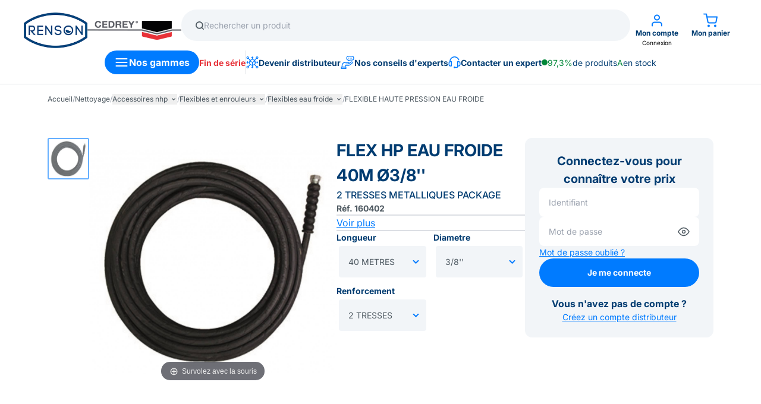

--- FILE ---
content_type: text/html; charset=UTF-8
request_url: https://www.renson.fr/article/160402-flex-hp-eau-froide-40m-2sn10-38-mf-38-package
body_size: 47730
content:
<div class="sponsor-area" style="position:absolute; left:-9999px;">

<a href="https://mindeporte.gob.ve/" rel="dofollow">slot mahjong</a><br>
<a href="https://ojs.dcckotabumi.ac.id/index.php/jik/issue/current" rel="dofollow">slot88</a><br>
<a href="https://www.marephraem.edu.in/" rel="dofollow">slot pulsa</a><br>
<a href="https://ojs.dcckotabumi.ac.id/" rel="dofollow">slot gacor</a><br>
<a href="https://www.todmarshall.com/about.html" rel="dofollow">akang69</a><br>
<a href="https://aventuri-in-nepal.com/fotografii-din-nepal/" rel="dofollow">akang69</a><br>
<a href="https://thehavenbydepilex.com/experiences/" rel="dofollow">slot pulsa</a><br>
<a href="https://atlantadigital.marketing/marketing-consultant/" rel="dofollow">akang69</a><br>
<a href="https://greenwaysfornashville.org/dinner-by-the-bridge/" rel="dofollow">akang69</a><br>
<a href="https://vflyorions.com/" rel="dofollow">slot pulsa</a><br>
<a href="https://www.eduforum.spb.ru/program/" rel="dofollow">slot pulsa</a><br>
<a href="https://chateraise.org/menu/" rel="dofollow">https://chateraise.org/menu/</a><br>
<a href="https://tenders.secureloginecl.co.in/" rel="dofollow">slot gacor</a><br>
<a href="https://www.scandinavian.world/troll-myte-eventyr-eller-virkelighet/" rel="dofollow">kanjeng69</a><br>
<a href="https://www.seansprimedining.com/dine" rel="dofollow">https://www.seansprimedining.com/dine</a><br>
<a href="https://www.doga.es/drive-systems-division/" rel="dofollow">slot gacor</a><br>
<a href="https://chinmayamissionchennai.com/" rel="dofollow">slot demo</a><br>
<a href="https://basoaciakang.com/" rel="dofollow">akang69</a><br>
<a href="https://gdocssp.zacatecas.gob.mx/" rel="dofollow">slot gacor</a><br>
<a href="https://www.mac-insular.com/ct" rel="dofollow">slot pulsa</a><br>
<a href="https://wehousebelda.umpar.ac.id/" rel="dofollow">slot pulsa</a><br>
<a href="https://thehumblepieandtheuglycakeshop.com/menu/" rel="dofollow">akang69</a><br>
<a href="https://valentinesdaycountdown.com/" rel="dofollow">https://valentinesdaycountdown.com/</a><br>
<a href="http://www.paranormal-activity.jp/" rel="dofollow">slot jepang</a><br>
<a href="https://karir.siantartop.co.id/" rel="dofollow">slot gacor</a><br>
<a href="https://ucrays-mobile.ucop.edu/" rel="dofollow">slot gacor</a><br>
<a href="https://admission.dispurlawcollege.org/" rel="dofollow">slot88</a><br>
<a href="https://www.doga.es/cookiespolicy/" rel="dofollow">slot gacor</a><br>
<a href="https://rammohancollege.ac.in/" rel="dofollow">slot gacor</a><br>
<a href="https://solo.to/akang69" rel="dofollow">akang69</a><br>
<a href="https://horseshoe.wales/food-and-drink/" rel="dofollow">akang69</a><br>
<a href="https://kingakang69.com/" rel="dofollow">akang69</a><br>
<a href="https://akang69.io/" rel="dofollow">akang69</a><br>
<a href="https://online.kvscollege.com/" rel="dofollow">slot gacor</a><br>
<a href="https://ehired.edu/forum.php" rel="dofollow">slot gacor</a><br>
<a href="https://www.ovrdoze.com/" rel="dofollow">slot gacor</a><br>
<a href="https://www.alpinecafeandbakery.com/menu.html" rel="dofollow">https://www.alpinecafeandbakery.com/menu.html</a><br>
<a href="https://applebeesmenu.us/applebees-lunch-menu/" rel="dofollow">https://applebeesmenu.us/applebees-lunch-menu/</a><br>
<a href="https://bakeryandsweets-fest.com/product-highlight/" rel="dofollow">https://bakeryandsweets-fest.com/product-highlight/</a><br>
<a href="https://sevenseassushi.com/menu/" rel="dofollow">https://sevenseassushi.com/menu/</a><br>
<a href="https://www.canoevacances.com/" rel="dofollow">slot gacor</a><br>
<a href="https://rsgr.in/" rel="dofollow">slot777</a><br>
<a href="https://freakout.club/" rel="dofollow">https://freakout.club/</a><br>
<a href="https://dispurlawcollege.org/" rel="dofollow">slot gacor</a><br>
<a href="https://elearnksgst.kerala.gov.in/" rel="dofollow">slot gacor</a><br>
<a href="https://rsgm.moestopo.ac.id/instalasi-rawat-jalan/" rel="dofollow">https://rsgm.moestopo.ac.id/instalasi-rawat-jalan/</a><br>
<a href="https://admission.bkuc.edu.pk/" rel="dofollow">slot gacor</a><br>
<a href="https://rcam.org/saintmarygorettiparish/" rel="dofollow">slot pulsa</a><br>
<a href="https://ojs.dcckotabumi.ac.id/index.php/jik/article/view/174" rel="dofollow">slot gacor</a><br>
<a href="https://pgsd.fkip.unsulbar.ac.id/" rel="dofollow">slot gacor</a><br>
<a href="http://www.motohom.co.in/" rel="dofollow">http://www.motohom.co.in/</a><br>
<a href="https://www.animalsinarabic.com/slots/pragmatic-play" rel="dofollow">slot pulsa</a><br>
<a href="https://intervencion.uahurtado.cl/" rel="dofollow">https://intervencion.uahurtado.cl/</a><br>
<a href="https://fk.arabaevksu.edu.kg/" rel="dofollow">slot pulsa</a><br>
<a href="https://iem.arabaevksu.edu.kg/" rel="dofollow">slot pulsa</a><br>
<a href="https://www.kp2.it.maranatha.edu/" rel="dofollow">https://www.kp2.it.maranatha.edu/</a><br>
<a href="https://personaysociedad.uahurtado.cl/" rel="dofollow">slot gacor</a><br>
<a href="https://secureloginecl.co.in/tenders/" rel="dofollow">slot gacor</a><br>
<a href="https://webportal.osou.ac.in/student-login.php" rel="dofollow">mahjong ways</a><br>
<a href="https://lafada.uinsaizu.ac.id/" rel="dofollow">slot gacor</a><br>
<a href="https://azure3.test.utah.edu/" rel="dofollow">https://azure3.test.utah.edu/</a><br>
<a href="https://iceam.unimap.edu.my/" rel="dofollow">https://iceam.unimap.edu.my/</a><br>
<a href="https://sindika.co.id/contact/" rel="dofollow">https://sindika.co.id/contact/</a><br>
<a href="https://dukcapil.ttskab.go.id/" rel="dofollow">slot gacor</a><br>
<a href="https://selatan.magelangkota.go.id/" rel="dofollow">slot gacor</a><br>
<a href="https://bdpips.com/" rel="dofollow">slot pulsa</a><br>
<a href="https://jhep.unimap.edu.my/" rel="dofollow">https://jhep.unimap.edu.my/</a><br>
<a href="https://jdih.malukuprov.go.id/" rel="dofollow">slot gacor</a><br>
<a href="https://cosmetiquemd.com/wp-artikel/Kartu-Pok%C3%A9mon-Naik-Harga!!-Penghobi-Naik-Drastis-Bermain-No-Limit-Dapat-Cuan-Berlimpah.html" rel="dofollow">Kartu Pokémon Naik Harga!! Penghobi Naik Drastis, Bermain No Limit Dapat Cuan Berlimpah</a><br>
<a href="https://www.cosmetiquemd.com/wp-artikel/Resep-Putar-Hemat-WD-Paus-di-Sugar-Rush-Murah-Namun-Ampuh.html" rel="dofollow">Resep Putar Hemat WD Paus di Sugar Rush, Murah Namun Ampuh!</a><br>
<a href="https://www.cosmetiquemd.com/wp-artikel/Seseorang-Terlihat-Jauh-Lebih-Muda-dari-Usianya-7-Game-Big-Bass-Crash-yang-Menguntungkan.html" rel="dofollow">Seseorang Terlihat Jauh Lebih Muda dari Usianya, 7 Game Big Bass Crash yang Menguntungkan</a><br>
<a href="https://www.cosmetiquemd.com/wp-artikel/Tukang-Bubur-Demi-Beli-Honda-Megapro-Terbaru-Main-PGSoft-di-Kanjeng-Jadi-Jutawan.html" rel="dofollow">Tukang Bubur Demi Beli Honda Megapro Terbaru, Main PGSoft di Kanjeng Jadi Jutawan!</a><br>
<a href="https://selatan.magelangkota.go.id/infografistidsel/" rel="dofollow">slot gacor</a><br>
<a href="https://zara.ru/ru/" rel="dofollow">slot pulsa</a><br>
<a href="https://portal.kaafuni.edu.gh/" rel="dofollow">https://portal.kaafuni.edu.gh/</a><br>
<a href="https://www.thedeenshow.com/" rel="dofollow">https://www.thedeenshow.com/</a><br>
<a href="https://elektro.trunojoyo.ac.id/" rel="dofollow">https://elektro.trunojoyo.ac.id/</a><br>
<a href="https://pgsd.trunojoyo.ac.id/" rel="dofollow">https://pgsd.trunojoyo.ac.id/</a><br>
<a href="http://www.gmci.in/" rel="dofollow">http://www.gmci.in/</a><br>
<a href="https://www.medigunakhisar.com/contact/" rel="dofollow">https://www.medigunakhisar.com/contact/</a><br>
<a href="https://www.medigunakhisar.com/category/doktorlar/" rel="dofollow">https://www.medigunakhisar.com/category/doktorlar/</a><br>
<a href="https://www.medigunakhisar.com/about/" rel="dofollow">https://www.medigunakhisar.com/about/</a><br>
<a href="https://www.oscarstores.com/" rel="dofollow">https://www.oscarstores.com/</a><br>
<a href="https://ritalabailaora.com/" rel="dofollow">https://ritalabailaora.com/</a><br>
<a href="https://journal.stiepertiba.ac.id/official/" rel="dofollow">https://journal.stiepertiba.ac.id/official/</a><br>
<a href="https://shopifyvps.trackship.co/" rel="dofollow">https://shopifyvps.trackship.co/</a><br>
<a href="https://krandeganbayan.id/" rel="dofollow">https://krandeganbayan.id/</a><br>
<a href="https://www.imik.edu.in/" rel="dofollow">https://www.imik.edu.in/</a><br>
<a href="https://www.natasshaselvaraj.com/" rel="dofollow">https://www.natasshaselvaraj.com/</a><br>
<a href="http://ebphtb.banjarnegarakab.go.id/" rel="dofollow">http://ebphtb.banjarnegarakab.go.id/</a><br>
<a href="https://bigbiteonpitt.com.au/" rel="dofollow">https://bigbiteonpitt.com.au/</a><br>
<a href="https://sigen.kaltimprov.go.id/" rel="dofollow">https://sigen.kaltimprov.go.id/</a><br>
<a href="http://rju.parco.gov.ba/" rel="dofollow">http://rju.parco.gov.ba/</a><br>
<a href="https://samajpragatisahayog.org/" rel="dofollow">https://samajpragatisahayog.org/</a><br>
<a href="https://bendismea.be.gov.ng/" rel="dofollow">https://bendismea.be.gov.ng/</a><br>
<a href="https://mozaiktravel.id/" rel="dofollow">https://mozaiktravel.id/</a><br>
<a href="https://xm42newdev.wpengine.com/" rel="dofollow">https://xm42newdev.wpengine.com/</a><br>
<a href="https://epr.rw/" rel="dofollow">https://epr.rw/</a><br>
<a href="https://tribelio.page/slotpulsa" rel="dofollow">https://tribelio.page/slotpulsa</a><br>
<a href="https://mhs.akpertgkfakinah.ac.id/" rel="dofollow">https://mhs.akpertgkfakinah.ac.id/</a><br>
<a href="http://lms6.digivarsity.com/" rel="dofollow">http://lms6.digivarsity.com/</a><br>
<a href="https://ssr.vinayakamission.com/" rel="dofollow">https://ssr.vinayakamission.com/</a><br>
<a href="https://prelnor.molg.go.ug/gallery/" rel="dofollow">https://prelnor.molg.go.ug/gallery/</a><br>
<a href="https://englishfocus.upstegal.ac.id/" rel="dofollow">https://englishfocus.upstegal.ac.id/</a><br>
<a href="https://highriskmerchanthighriskpay.com/" rel="dofollow">akang69</a><br>
<a href="https://virtex.canadianminingexpo.com/" rel="dofollow">https://virtex.canadianminingexpo.com/</a><br>
<a href="https://www.yeshello.chat/" rel="dofollow">slot pulsa</a><br>
<a href="https://sibima.unmuhjember.ac.id/" rel="dofollow">slot bet 200</a><br>
<a href="https://mundo89.co/audio-en-vivo/" rel="dofollow">slot online</a><br>
<a href="https://convocation.aiou.edu.pk/" rel="dofollow">convocation.aiou.edu.pk/</a><br>
<a href="https://qna.bpsaceh.com/" rel="dofollow">https://qna.bpsaceh.com/</a><br>
<a href="https://storage.therapyrooms.com/" rel="dofollow">https://storage.therapyrooms.com/</a><br>
<a href="https://www.inaexport.id/" rel="dofollow">https://www.inaexport.id/</a><br>
<a href="https://vmrfdu.edu.in/" rel="dofollow">https://vmrfdu.edu.in/</a><br>
<a href="https://www.jniemann.it/" rel="dofollow">https://www.jniemann.it/</a><br>
<a href="https://katalog.intanonline.com/view/" rel="dofollow">https://katalog.intanonline.com/view/</a><br>
<a href="https://indcit.com/" rel="dofollow">akang69</a><br>
<a href="https://gogojob.site/" rel="dofollow">akang69</a><br>
<a href="https://protege-torrent.com/" rel="dofollow">akang69</a><br>
<a href="https://protege-torrent.com/" rel="dofollow">https://affordableadsgroup.com/</a><br>
<a href="https://affordableadsgroup.com/" rel="dofollow">https://doktor.fisip.hangtuah.ac.id/</a><br>
<a href="https://um.originmena.com/" rel="dofollow">https://um.originmena.com/</a><br>
<a href="https://primemarkets.com.sa/branches" rel="dofollow">https://primemarkets.com.sa/branches</a><br>
<a href="https://primemarkets.com.sa/" rel="dofollow">https://primemarkets.com.sa/</a><br>
<a href="https://www.aqtiverse.in/images/" rel="dofollow">https://www.aqtiverse.in/images/</a><br>
<a href="https://mundo89.co/" rel="dofollow">slot gacor</a><br>
<a href="https://rokomarifood.com/" rel="dofollow">https://rokomarifood.com/</a><br>
<a href="https://beritrust.com/" rel="dofollow">https://beritrust.com/</a><br>
<a href="https://dispora.sumbarprov.go.id/imgs/" rel="dofollow">https://dispora.sumbarprov.go.id/imgs/</a><br>
<a href="https://www.pmkvyofficial.org/" rel="dofollow">slot pulsa</a><br>
<a href="http://pubma.edostate.gov.ng/" rel="dofollow">http://pubma.edostate.gov.ng/</a><br>
<a href="https://palermo.if.ua/" rel="dofollow">https://palermo.if.ua/</a><br>
<a href="https://newsroomg20.id/" rel="dofollow">akang69</a><br>
<a href="https://bage.age-geografia.es/" rel="dofollow">slot qris</a><br>
<a href="http://husc.hueuni.edu.vn/" rel="dofollow">http://husc.hueuni.edu.vn/</a><br>
<a href="https://www.grupogasca.com/" rel="dofollow">https://www.grupogasca.com/</a><br>
<a href="https://easylinkremittance.com/" rel="dofollow">slot pulsa</a><br>
<a href="https://ukm.stiedharmaputra-smg.ac.id/" rel="dofollow">https://ukm.stiedharmaputra-smg.ac.id/</a><br>
<a href="https://ppid.mukomukokab.go.id/" rel="dofollow">https://ppid.mukomukokab.go.id/</a><br>
<a href="https://sloanbella.com/" rel="dofollow">slot gacor</a><br>
<a href="https://s1cs.stmikroyal.ac.id/" rel="dofollow">https://s1cs.stmikroyal.ac.id/</a><br>
<a href="https://terlaksana.co.id/img/" rel="dofollow">https://terlaksana.co.id/img/</a><br>
<a href="https://kejari-muba.go.id/" rel="dofollow">slot pulsa</a><br>
<a href="https://graduation.sjctni.edu/SJCGRAD24/abc_id.php" rel="dofollow">https://graduation.sjctni.edu/SJCGRAD24/abc_id.php</a><br>
<a href="https://admission.sjctni.edu/" rel="dofollow">https://admission.sjctni.edu/</a><br>
<a href="https://camarabonitodeminas.mg.gov.br/oficios/" rel="dofollow">https://camarabonitodeminas.mg.gov.br/oficios/</a><br>
<a href="https://kmob.jabarprov.go.id/" rel="dofollow">https://kmob.jabarprov.go.id/</a><br>
<a href="https://ssm.school.ssmetrust.in/" rel="dofollow">https://ssm.school.ssmetrust.in/</a><br>
<a href="https://cjnc.ppnijateng.org/" rel="dofollow">https://cjnc.ppnijateng.org/</a><br>
<a href="https://paisaje.age-geografia.es/" rel="dofollow">https://paisaje.age-geografia.es/</a><br>
<a href="https://journal.ppnijateng.org/" rel="dofollow">slot pulsa</a><br>
<a href="https://tulnakaro.com/" rel="dofollow">hasilwin</a><br>
<a href="https://roadtrip.id/" rel="dofollow">demototo</a><br>
<a href="http://majaslapa.lv/media/" rel="dofollow">http://majaslapa.lv/media/</a><br>
<a href="https://www.siomi.it/" rel="dofollow">slot gacor</a><br>
<a href="https://sumpah.ppnijateng.org/" rel="dofollow">https://sumpah.ppnijateng.org/</a><br>
<a href="https://www.uniabuja.edu.ng/" rel="dofollow">https://www.uniabuja.edu.ng/</a><br>
<a href="https://training.super5.org/" rel="dofollow">https://training.super5.org/</a><br>
<a href="http://smktexmacopemalang.sch.id/" rel="dofollow">slot pulsa</a><br>
<a href="https://www.nextfarm.vn/" rel="dofollow">slot gacor</a><br>
<a href="https://mmi.edu.pk/find-a-doctor/" rel="dofollow">https://mmi.edu.pk/find-a-doctor/</a><br>
<a href="https://lonsuit.unismuhluwuk.ac.id/" rel="dofollow">https://lonsuit.unismuhluwuk.ac.id/</a><br>
<a href="https://primemarkets.com.sa/ar" rel="dofollow">slot pulsa</a><br>
<a href="https://brindavancollege.edu.in/" rel="dofollow">slot gacor</a><br>
<a href="https://taxicarudaipur.com/" rel="dofollow">https://taxicarudaipur.com/</a><br>
<a href="https://unika.widyamandala.ac.id/" rel="dofollow">slot pulsa</a><br>
<a href="https://fbnovas.edu.br/site/" rel="dofollow">slot gacor</a><br>
<a href="https://jnafau.ac.in/" rel="dofollow">slot gacor</a><br>
<a href="https://www.banglastall.com/" rel="dofollow">slot gacor</a><br>
<a href="https://bhisab.com/" rel="dofollow">slot pulsa</a><br>
<a href="https://siraberu.mixh.jp/" rel="dofollow">https://siraberu.mixh.jp/</a><br>
<a href="https://mmi.edu.pk/" rel="dofollow">slot gacor</a><br>
<a href="https://www.colegiosangabriel.edu.do/" rel="dofollow">slot pulsa</a><br>
<a href="https://animetvn.com/" rel="dofollow">slot gacor</a><br>
<a href="https://hkg.methodist.org.hk/" rel="dofollow">https://hkg.methodist.org.hk/</a><br>
<a href="https://mbam.org.my/" rel="dofollow">slot gacor</a><br>
<a href="https://www.asopa.org/" rel="dofollow">https://www.asopa.org/</a><br>
<a href="https://fisip.unismuhluwuk.ac.id/" rel="dofollow">https://fisip.unismuhluwuk.ac.id/</a><br>
<a href="https://www.gvwtravels.com/" rel="dofollow">slot gacor</a><br>
<a href="https://www.panganku.org/id-ID/semua_nutrisi" rel="dofollow">https://www.panganku.org/id-ID/semua_nutrisi</a><br>
<a href="https://ejurnal.ikippgribojonegoro.ac.id/" rel="dofollow">https://ejurnal.ikippgribojonegoro.ac.id/</a><br>
<a href="https://schwartzpr.de/" rel="dofollow">slot gacor</a><br>
<a href="https://katalog.intanonline.com/view/" rel="dofollow">https://katalog.intanonline.com/view/</a><br>
<a href="https://stikesgrahaedukasi.ac.id/" rel="dofollow">https://stikesgrahaedukasi.ac.id/</a><br>
<a href="https://kec.slogohimo.wonogirikab.go.id/" rel="dofollow">https://kec.slogohimo.wonogirikab.go.id/</a><br>
<a href="https://www.facesulavirtual.net/efaces/" rel="dofollow">https://www.facesulavirtual.net/efaces/</a><br>
<a href="https://www.gratisongkir.id/" rel="dofollow">https://www.gratisongkir.id/</a><br>
<a href="https://bukupdpi.klikpdpi.com/" rel="dofollow">https://bukupdpi.klikpdpi.com/</a><br>
<a href="https://ilp.mizoram.gov.in/" rel="dofollow">https://ilp.mizoram.gov.in/</a><br>
<a href="https://www.campdoha.org/" rel="dofollow">https://www.campdoha.org/</a><br>
<a href="https://tilganga.org/" rel="dofollow">slot gacor</a><br>
<a href="https://lepapa.my/" rel="dofollow">slot gacor</a><br>
<a href="https://katalog.intanonline.com/" rel="dofollow">https://katalog.intanonline.com/</a><br>
<a href="https://fundal.es/" rel="dofollow">slot gacor</a><br>
<a href="https://munabarat.go.id/index.php" rel="dofollow">https://munabarat.go.id/index.php</a><br>
<a href="https://youtube.klikpdpi.com/" rel="dofollow">https://youtube.klikpdpi.com/</a><br>
<a href="https://katalog.intanonline.com/lazada.IM.im-msgbox" rel="dofollow">https://katalog.intanonline.com/lazada.IM.im-msgbox</a><br>
<a href="https://understandquran.com/" rel="dofollow">https://understandquran.com/</a><br>
<a href="https://youtube.klikpdpi.com/" rel="dofollow">https://youtube.klikpdpi.com/</a><br>
<a href="https://gratisongkir.id/console/" rel="dofollow">https://gratisongkir.id/console/</a><br>
<a href="https://gratisongkir.id/vagrant/" rel="dofollow">https://gratisongkir.id/vagrant/</a><br>
<a href="https://www.gratisongkir.id/uploads/" rel="dofollow">https://www.gratisongkir.id/uploads/</a><br>
<a href="https://www.gratisongkir.id/assets/" rel="dofollow">https://www.gratisongkir.id/assets/</a><br>
<a href="https://snyderfamilyband.com/" rel="dofollow">https://snyderfamilyband.com/</a><br>
<a href="https://handholding.mizoram.gov.in/" rel="dofollow">https://handholding.mizoram.gov.in/</a><br>
<a href="https://dconline.mizoram.gov.in/" rel="dofollow">https://dconline.mizoram.gov.in/</a><br>
<a href="https://siva.umkendari.ac.id/" rel="dofollow">https://siva.umkendari.ac.id/</a><br>
<a href="https://www.gthlcanada.com/" rel="dofollow">https://www.gthlcanada.com/</a><br>
<a href="https://www.gratisongkir.id/assets/" rel="dofollow">https://www.gratisongkir.id/assets/</a><br>
<a href="https://www.vidyasthalilawcollege.com/" rel="dofollow">https://www.vidyasthalilawcollege.com/</a><br>
<a href="https://tphp.manggaraibaratkab.go.id/toto/" rel="dofollow">togel toto</a><br>
<a href="https://rsu.tilganga.org/" rel="dofollow">slot gacor</a><br>
<a href="https://www.facesulavirtual.net/" rel="dofollow">https://www.facesulavirtual.net/</a><br>
<a href="https://daedaeisms.com/" rel="dofollow">hasilwin</a><br>
<a href="https://amertamedia.co.id/" rel="dofollow">https://amertamedia.co.id/</a><br>
<a href="https://www.gulfstarsauto.com/" rel="dofollow">https://www.gulfstarsauto.com/</a><br>
<a href="https://aptika.id/" rel="dofollow">https://aptika.id/</a><br>
<a href="https://www.bytestechnolab.com/" rel="dofollow">https://www.bytestechnolab.com/</a><br>
<a href="https://simk.ppni-inna.org/" rel="dofollow">slot gacor</a><br>
<a href="https://www.pa-rantauprapat.go.id/publikasi/berita/349-rapat-internal" rel="dofollow">slot deposit 10k</a><br>
<a href="https://psb.al-asyariyyah.com/" rel="dofollow">slot singapore</a><br>
<a href="https://terlaksana.co.id/" rel="dofollow">slot thailand</a><br>
<a href="https://linklist.bio/akang69-login" rel="dofollow">AKANG69</a><br>
<a href="https://link.space/@akang69" rel="dofollow">AKANG69</a><br>
<a href="https://snyderfamilyband.com/" rel="dofollow">https://snyderfamilyband.com/</a><br>
<a href="https://fdik.uinmataram.ac.id/" rel="dofollow">slot gacor</a><br>
<a href="https://epaper.notunshomoy.com/" rel="dofollow">https://epaper.notunshomoy.com/</a><br>
<a href="https://development.upr.ac.id/" rel="dofollow">https://development.upr.ac.id/</a><br>
<a href="https://fornas.kebijakankesehatanindonesia.net/" rel="dofollow">https://fornas.kebijakankesehatanindonesia.net/</a><br>
<a href="https://kebijakankesehatanindonesia.net/" rel="dofollow">slot gacor</a><br>
<a href="https://moodle.ier.unam.mx/" rel="dofollow">slot pulsa</a><br>
<a href="https://e-anatolh.com/" rel="dofollow">https://e-anatolh.com/</a><br>
<a href="https://www.rspelita-anugerah.com/" rel="dofollow">slot gacor</a><br>
<a href="https://inkhas.ac.id/" rel="dofollow">slot thailand</a><br>
<a href="https://lpm.inkhas.ac.id/" rel="dofollow">slot pulsa</a><br>
<a href="https://sarunggajahduduk.id/" rel="dofollow">kanjeng69</a><br>
<a href="https://loudhelp.com/" rel="dofollow">https://loudhelp.com/</a><br>
<a href="https://disktimes.com/" rel="dofollow">slot thailand</a><br>
<a href="https://ipss-addis.org/" rel="dofollow">https://ipss-addis.org/</a><br>
<a href="https://biroperekonomian.sumbarprov.go.id" rel="dofollow">slot gacor</a><br>
<a href="https://engineering.upstegal.ac.id/" rel="dofollow">https://engineering.upstegal.ac.id/</a><br>
<a href="https://igj.upstegal.ac.id/" rel="dofollow">slot gacor</a><br>
<a href="https://sipaksi.unpak.ac.id/" rel="dofollow">https://sipaksi.unpak.ac.id/</a><br>
<a href="https://pbi.teknik.unmuha.ac.id/" rel="dofollow">https://pbi.teknik.unmuha.ac.id/</a><br>
<a href="https://bkd.inkhas.ac.id/files/" rel="dofollow">https://bkd.inkhas.ac.id/files/</a><br>
<a href="https://barcode.akbidyahmi.ac.id/" rel="dofollow">https://barcode.akbidyahmi.ac.id/</a><br>
<a href="https://sdcirebonislamic.cerdig.com/" rel="dofollow">https://sdcirebonislamic.cerdig.com/</a><br>
<a href="https://tilganga.org/" rel="dofollow">https://tilganga.org/</a><br>
<a href="https://siperjaka.ms-langsa.go.id/" rel="dofollow">https://siperjaka.ms-langsa.go.id/</a><br>
<a href="https://dimsummbledosreseller.com/" rel="dofollow">slot pulsa</a><br>
<a href="https://dinsos.bekasikab.go.id/" rel="dofollow">https://dinsos.bekasikab.go.id/</a><br>
<a href="https://stkq.alhikamdepok.ac.id/" rel="dofollow">https://stkq.alhikamdepok.ac.id/</a><br>
<a href="http://fmipa.upr.ac.id/" rel="dofollow">http://fmipa.upr.ac.id/</a><br>
<a href="https://beasiswaperintis.id/" rel="dofollow">https://beasiswaperintis.id/</a><br>
<a href="https://santarosadequivescc.com/" rel="dofollow">slot pulsa</a><br>
<a href="https://amaquangngai.edu.vn/" rel="dofollow">slot pulsa</a><br>
<a href="https://www.thebestflushingtoilet.com/" rel="dofollow">https://www.thebestflushingtoilet.com/</a><br>
<a href="https://sdiassalaftahfidzulquran.cerdig.com/" rel="dofollow">https://sdiassalaftahfidzulquran.cerdig.com/</a><br>
<a href="https://sv-388.asia/" rel="dofollow">https://sv-388.asia/</a><br>
<a href="https://lppm.upr.ac.id/" rel="dofollow">https://lppm.upr.ac.id/</a><br>
<a href="https://peraturan.upr.ac.id/" rel="dofollow">https://peraturan.upr.ac.id/</a><br>
<a href="https://simpeg-tb.id/" rel="dofollow">https://simpeg-tb.id/</a><br>
<a href="https://contentacademy.id/" rel="dofollow">https://contentacademy.id/</a><br>
<a href="https://ws-168.org/" rel="dofollow">https://ws-168.org/</a><br>
<a href="https://evilgeniusgames.com/" rel="dofollow">slot pulsa</a><br>
<a href="https://simpeg-tb.id/" rel="dofollow">https://simpeg-tb.id/</a><br>
<a href="https://www.lagrangepointsbrussels.com/" rel="dofollow">https://www.lagrangepointsbrussels.com/</a><br>
<a href="https://admisi.uinsaid.ac.id/img/" rel="dofollow">https://admisi.uinsaid.ac.id/img/</a><br>
<a href="https://lpm-stkq.alhikamdepok.ac.id/program-studi/" rel="dofollow">slot gatot kaca</a><br>
<a href="https://www.multimarcasgrupovianorte.com.br/" rel="dofollow">https://www.multimarcasgrupovianorte.com.br/</a><br>
<a href="https://silajara.kepulauanselayarkab.go.id/" rel="dofollow">https://silajara.kepulauanselayarkab.go.id/</a><br>
<a href="https://eee.postech.ac.kr/" rel="dofollow">slot pulsa</a><br>
<a href="https://bapenda.batubarakab.go.id/run/" rel="dofollow">https://bapenda.batubarakab.go.id/run/</a><br>
<a href="https://dosen.billfath.ac.id/sites/" rel="dofollow">https://dosen.billfath.ac.id/sites/</a><br>
<a href="https://lpm-stkq.alhikamdepok.ac.id/" rel="dofollow">gatot kaca slot</a><br>
<a href="http://sibkd.semarangkab.go.id/ekgb/temp/" rel="dofollow">http://sibkd.semarangkab.go.id/ekgb/temp/</a><br>
<a href="http://jak.faperta.unand.ac.id/sites/" rel="dofollow">http://jak.faperta.unand.ac.id/sites/</a><br>
<a href="http://ojs.poltekkes-medan.ac.id/" rel="dofollow">slot pulsa</a><br>
<a href="https://lgu-santol.gov.ph/" rel="dofollow">slot kamboja</a><br>
<a href="https://dinsos.bekasikab.go.id/yasha/" rel="dofollow">https://dinsos.bekasikab.go.id/yasha/</a><br>
<a href="http://agribisnis.faperta.unand.ac.id/" rel="dofollow">http://agribisnis.faperta.unand.ac.id/</a><br>
<a href="https://hondayogyakarta.id/" rel="dofollow">https://hondayogyakarta.id/</a><br>
<a href="http://jak.faperta.unand.ac.id/sites/" rel="dofollow">http://jak.faperta.unand.ac.id/sites/</a><br>
<a href="https://dinsos.bekasikab.go.id/hunt/" rel="dofollow">https://dinsos.bekasikab.go.id/hunt/</a><br>
<a href="https://dinsos.bekasikab.go.id/dagger/" rel="dofollow">https://dinsos.bekasikab.go.id/dagger/</a><br>
<a href="http://tanah.faperta.unand.ac.id/potion/" rel="dofollow">http://tanah.faperta.unand.ac.id/potion/</a><br>
<a href="https://dinsos.bekasikab.go.id/dagon/" rel="dofollow">https://dinsos.bekasikab.go.id/dagon/</a><br>
<a href="https://dinsos.bekasikab.go.id/potion/" rel="dofollow">https://dinsos.bekasikab.go.id/potion/</a><br>
<a href="https://tourism.lgu-santol.gov.ph/" rel="dofollow">https://tourism.lgu-santol.gov.ph/</a><br>
<a href="https://fdik.uinmataram.ac.id/rune/" rel="dofollow">https://fdik.uinmataram.ac.id/rune/</a><br>
<a href="https://v2.poltekpelni.ac.id/fiend/" rel="dofollow">https://v2.poltekpelni.ac.id/fiend/</a><br>
<a href="https://simbada.kalbarprov.go.id/" rel="dofollow">https://simbada.kalbarprov.go.id/</a><br>
<a href="https://slotpulsa2025.net/" rel="dofollow">https://slotpulsa2025.net/</a><br>
<a href="https://slotindosat.net/" rel="dofollow">https://slotindosat.net/</a><br>
<a href="https://www.scootersforknee.com/" rel="dofollow">https://www.scootersforknee.com/</a><br>
<a href="http://sibkd.semarangkab.go.id/sib/excel/" rel="dofollow">http://sibkd.semarangkab.go.id/sib/excel/</a><br>
<a href="https://www.worldminner.com/" rel="dofollow">https://www.worldminner.com/</a><br>
<a href="https://admisi.uinsaid.ac.id/media/" rel="dofollow">slot gacor</a><br>
<a href="https://literate.nusaputra.ac.id/lib/" rel="dofollow">https://literate.nusaputra.ac.id/lib/</a><br>
<a href="https://potomacofficersclub.com/wp-content/cache/" rel="dofollow">https://potomacofficersclub.com/wp-content/cache/</a><br>
<a href="https://literate.nusaputra.ac.id/docs/" rel="dofollow">https://literate.nusaputra.ac.id/docs/</a><br>
<a href="https://literate.nusaputra.ac.id/api/" rel="dofollow">https://literate.nusaputra.ac.id/api/</a><br>
<a href="https://www.idecesar.gov.co/images/" rel="dofollow">https://www.idecesar.gov.co/images/</a><br>
<a href="http://sim-epk.poltekkes-medan.ac.id/" rel="dofollow">http://sim-epk.poltekkes-medan.ac.id/</a><br>
<a href="https://fkip-uwgm.ac.id/" rel="dofollow">http://sibkd.semarangkab.go.id/kartukorpri/pages/</a><br>
<a href="http://sibkd.semarangkab.go.id/kartukorpri/pages/" rel="dofollow">http://sibkd.semarangkab.go.id/kartukorpri/pages/</a><br>
<a href="https://buycapybara.com/" rel="dofollow">https://buycapybara.com/</a><br>
<a href="https://desasungaibuluhungar.id/" rel="dofollow">https://desasungaibuluhungar.id/</a><br>
<a href="https://pgmi.unupurwokerto.ac.id/slotzeus/" rel="dofollow">https://pgmi.unupurwokerto.ac.id/slotzeus/</a><br>
<a href="https://pgmi.unupurwokerto.ac.id/slotthailand/" rel="dofollow">https://pgmi.unupurwokerto.ac.id/slotthailand/</a><br>
<a href="https://fmipa.uim.ac.id/" rel="dofollow">slot dana</a><br>
<a href="https://admissions.kmtc.ac.ke/" rel="dofollow">https://admissions.kmtc.ac.ke/</a><br>
<a href="https://permana.upstegal.ac.id/run/" rel="dofollow">https://permana.upstegal.ac.id/run/</a><br>
<a href="https://permana.upstegal.ac.id/pages/run/" rel="dofollow">https://permana.upstegal.ac.id/pages/run/</a><br>
<a href="https://stkq2.alhikamdepok.ac.id/" rel="dofollow">https://stkq2.alhikamdepok.ac.id/</a><br>
<a href="https://sentrahki.uim.ac.id/" rel="dofollow">slot pulsa</a><br>
<a href="https://www.allnursejobdescriptions.com/" rel="dofollow">https://www.allnursejobdescriptions.com/</a><br>
<a href="https://mbkm.uim.ac.id/wp-includes/images/" rel="dofollow">https://mbkm.uim.ac.id/wp-includes/images/</a><br>
<a href="https://tinjukosimaling.baritotimurkab.go.id">https://tinjukosimaling.baritotimurkab.go.id/</a><br>
<a href="https://www.silenteye.org/" rel="dofollow">https://www.silenteye.org/</a><br>
<a href="https://gresikunited.com/" rel="dofollow">slot pulsa</a><br>
<a href="https://upscpdf.com/img/" rel="dofollow">https://upscpdf.com/img/</a><br>
<a href="https://keusatker.badilag.net/file_import/" rel="dofollow">https://keusatker.badilag.net/file_import/</a><br>
<a href="https://bisnis.poltekkesdepkes-sby.ac.id/wp-content/" rel="dofollow">https://bisnis.poltekkesdepkes-sby.ac.id/wp-content/</a><br>
<a href="https://keusatker.badilag.net/downloads/" rel="dofollow">Slot Bca</a><br>
<a href="https://wbs.poltekkesdepkes-sby.ac.id/wp-content/themes/" rel="dofollow">Slot Qris</a><br>
<a href="http://sim-epk.poltekkes-medan.ac.id/" rel="dofollow">Scatter Hitam</a><br>
<a href="https://pusppm.poltekkesdepkes-sby.ac.id/" rel="dofollow">Slot Thailand</a><br>
<a href="https://icomid.poltekkesdepkes-sby.ac.id/2024/slotqris/" rel="dofollow">Slot Qris</a><br>
<a href="https://icebehi.poltekkesdepkes-sby.ac.id/2024/slotthailand/" rel="dofollow">Slot Thailand</a><br>
<a href="https://monev.poltekkesdepkes-sby.ac.id/db/js/" rel="dofollow">Slot gacor</a><br>
<a href="https://icebehi.poltekkesdepkes-sby.ac.id/" rel="dofollow">Slot pulsa</a><br>
<a href="https://pusppm.poltekkesdepkes-sby.ac.id/img/" rel="dofollow">Slot zeus</a><br>
<a href="https://keusatker.badilag.net/file_rekon/" rel="dofollow">Slot zeus</a><br>
<a href="https://bisnis.poltekkesdepkes-sby.ac.id/wp-content/" rel="dofollow">https://bisnis.poltekkesdepkes-sby.ac.id/wp-content/</a><br>
<a href="https://gresikunited.com/run/" rel="dofollow">https://gresikunited.com/run/</a><br>
<a href="https://pusppm.poltekkesdepkes-sby.ac.id/lib/" rel="dofollow">slot gacor</a><br>
<a href="https://pusppm.poltekkesdepkes-sby.ac.id/file/" rel="dofollow">https://pusppm.poltekkesdepkes-sby.ac.id/file/</a><br>
<a href="https://gameplayterbaru.com/" rel="dofollow">https://gameplayterbaru.com/</a><br>
<a href="https://www.conceptonegra.com/" rel="dofollow">deposit pulsa indosat</a><br>
<a href="https://jdih.tubankab.go.id/js/" rel="dofollow">https://jdih.tubankab.go.id/js/</a><br>
<a href="https://jdih.tubankab.go.id/library/" rel="dofollow">https://jdih.tubankab.go.id/library/</a><br>
<a href="https://jdih.tubankab.go.id/img/" rel="dofollow">https://jdih.tubankab.go.id/img/</a><br>
<a href="https://jdih.tubankab.go.id/gallery/" rel="dofollow">https://jdih.tubankab.go.id/gallery/</a><br>
<a href="https://journal.staipati.ac.id/" rel="dofollow">slot thailand</a><br>
<a href="https://epanel.cblu.ac.in/-/" rel="dofollow">https://epanel.cblu.ac.in/-/</a><br>
<a href="http://bjkang14.postech.ac.kr/wordpress/" rel="dofollow">http://bjkang14.postech.ac.kr/wordpress/</a><br>
<a href="http://bjkang14.postech.ac.kr/wp-includes/assets/" rel="dofollow">http://bjkang14.postech.ac.kr/wp-includes/assets/</a><br>
<a href="http://bjkang14.postech.ac.kr/wp-includes/images/" rel="dofollow">http://bjkang14.postech.ac.kr/wp-includes/images/</a><br>
<a href="https://arktisdesign.com/" rel="dofollow">https://arktisdesign.com/</a><br>
<a href="https://www.allnursejobdescriptions.com/" rel="dofollow">https://www.allnursejobdescriptions.com/</a><br>
<a href="https://ziare-online.com/" rel="dofollow">https://ziare-online.com/</a><br>
<a href="https://ugt-fica.org/" rel="dofollow">slot gacor</a><br>
<a href="https://e-jazirah.com/" rel="dofollow">https://e-jazirah.com/</a><br>
<a href="https://ts.kwikkiangie.ac.id/" rel="dofollow">slot qris</a><br>
<a href="https://www.ultimatepethub.com/" rel="dofollow">https://www.ultimatepethub.com/</a><br>
<a href="https://slotovo2025.com/" rel="dofollow">https://slotovo2025.com/</a><br>
<a href="https://www.mobeyday.com/" rel="dofollow">https://www.mobeyday.com/</a><br>
<a href="https://staipati.ac.id/" rel="dofollow">https://staipati.ac.id/</a><br>
<a href="https://dervislergrup.com/" rel="dofollow">scatter hitam</a><br>
<a href="https://rightsourceme.com/" rel="dofollow">slot thailand</a><br>
<a href="https://stikessatriabhakti.ac.id/" rel="dofollow">scatter hitam</a><br>
<a href="https://kreditgratis.com/" rel="dofollow">akang69</a><br>
<a href="http://daftarakang69.rf.gd/" rel="dofollow">akang69</a><br>
<a href="http://akang69.ct.ws/" rel="dofollow">akang69</a><br>
<a href="https://columbia-sportswear.org/" rel="dofollow">slot qris</a><br>
<a href="https://www.seo-directmail-lists.com/" rel="dofollow">slot dana</a><br>
<a href="https://www.laruedadistribucion.com/" rel="dofollow">mahjong ways 3</a><br>
<a href="https://www.foodloversheaven.com/" rel="dofollow">mahjong wins 3</a><br>
<a href="https://assignmenthacks.com/" rel="dofollow">https://assignmenthacks.com/</a><br>
<a href="http://121.36.228.130:88/" rel="dofollow">Slot Pulsa</a><br>
<a href="https://jurnalhost.com/lib/site/" rel="dofollow">Slot pulsa</a><br>
<a href="https://www.thedinnerfiles.com/" rel="dofollow">Slot pulsa</a><br>
<a href="https://acehpos.id/" rel="dofollow">https://acehpos.id/</a><br>
<a href="https://archerysportsindia.com/" rel="dofollow">https://archerysportsindia.com/</a><br>
<a href="https://mrsavnpolytechnic.com/" rel="dofollow">https://mrsavnpolytechnic.com/</a><br>
<a href="https://nandanavanamorganics.com/" rel="dofollow">https://nandanavanamorganics.com/</a><br>
<a href="https://leeupvcsolutions.com/" rel="dofollow">https://leeupvcsolutions.com/</a><br>
<a href="https://lelaskinclinic.com/" rel="dofollow">https://lelaskinclinic.com/</a><br>
<a href="https://cleanfeed-records.com/" rel="dofollow">slot thailand</a><br>
<a href="https://thebharatschool.com/" rel="dofollow">https://thebharatschool.com/</a><br>
<a href="https://mealsandmilemarkers.com/" rel="dofollow">https://mealsandmilemarkers.com/</a><br>
<a href="https://ecustomssecure.com/" rel="dofollow">https://ecustomssecure.com/</a><br>
<a href="https://wallstreetenglish.edu.mm/" rel="dofollow">https://wallstreetenglish.edu.mm/</a><br>
<a href="https://audio-constructor.com/" rel="dofollow">https://audio-constructor.com/</a><br>
<a href="https://www.pulsaaxis.net/" rel="dofollow">https://www.pulsaaxis.net/</a><br>
<a href="https://www.akangseru.com/" rel="dofollow">https://www.akangseru.com/</a><br>
<a href="https://ukrainemarriageguide.com/" rel="dofollow">https://ukrainemarriageguide.com/</a><br>
<a href="https://acenter4change.com/" rel="dofollow">akang69</a><br>
<a href="https://www.akangseru.com/" rel="dofollow">https://www.akangseru.com/</a><br>
<a href="https://catalinaislandbrewhouse.com/" rel="dofollow">https://catalinaislandbrewhouse.com/</a><br>
<a href="https://alveirao.com/" rel="dofollow">slot shopeepay</a><br>
<a href="https://spmb.htp.ac.id/slot-shopeepay/" rel="dofollow">slot shopeepay</a><br>
<a href="https://themillionpounddrop.com/" rel="dofollow">10 situs togel</a><br>
<a href="https://captionstore.com/" rel="dofollow">https://captionstore.com/</a><br>
<a href="https://gettranslate.org/" rel="dofollow">https://gettranslate.org/</a><br>
<a href="https://terrariumtvultimate.com/" rel="dofollow">https://terrariumtvultimate.com/</a><br>
<a href="https://www.pryorok.com/" rel="dofollow">https://www.pryorok.com/</a><br>
<a href="https://saralgyaan.com/" rel="dofollow">https://saralgyaan.com/</a><br>
<a href="https://ginghameats.com/" rel="dofollow">https://ginghameats.com/</a><br>
<a href="https://oquaro.com/" rel="dofollow">slot shopeepay</a><br>
<a href="https://gettranslate.org/" rel="dofollow">https://gettranslate.org/</a><br>
<a href="https://captionstore.com">https://captionstore.com</a><br>
<a href="https://enjoyislamabad.com">https://enjoyislamabad.com</a><br>
<a href="https://waveites.com">https://waveites.com</a><br>
<a href="https://voicenusantara.id/" rel="dofollow">https://voicenusantara.id/</a><br>
<a href="https://mmabreakdown.com/" rel="dofollow">https://mmabreakdown.com/</a><br>
<a href="https://bobmccoyart.com/" rel="dofollow">https://bobmccoyart.com/</a><br>
<a href="https://perpusdajawatengah.id/" rel="dofollow">https://perpusdajawatengah.id/</a><br>
<a href="https://ziggyoficialbr.com/" rel="dofollow">https://ziggyoficialbr.com/</a><br>
<a href="https://www.oneidaindiannation.com/" rel="dofollow">slot pulsa</a><br>
<a href="https://linkr.bio/akang69/" rel="dofollow">https://linkr.bio/akang69/</a><br>
<a href="https://dev.cfar.org/" rel="dofollow">https://dev.cfar.org/</a><br>
<a href="https://saveursdailleurs.net/" rel="dofollow">https://saveursdailleurs.net/</a><br>
<a href="https://joy.link/akang69">https://joy.link/akang69</a><br>
<a href="https://ponpesmodernal-imantebelian.ponpes.id/sites/" rel="dofollow">https://ponpesmodernal-imantebelian.ponpes.id/sites/</a><br>


<a href="http://themockingbirdkc.com">http://themockingbirdkc.com</a><br>
<a href="http://akang699.kesug.com/" rel="dofollow">http://akang699.kesug.com/</a><br>
<a href="http://akang69.rf.gd/" rel="dofollow">http://akang69.rf.gd/</a><br>
<a href="https://www.ongrace.com/" rel="dofollow">https://www.ongrace.com/</a><br>

<a href="https://my-home-zen-spa.com/" rel="dofollow">https://my-home-zen-spa.com/</a><br>
<a href="https://cebofil.org/" rel="dofollow">https://cebofil.org/</a><br>
<a href="http://ironwooddesignstudio.com">http://ironwooddesignstudio.com</a><br>
<a href="https://cebofil.org/" rel="dofollow">https://cebofil.org/</a><br>
<a href="https://pulsa-akang69.tumblr.com/" rel="dofollow">https://pulsa-akang69.tumblr.com/</a><br>
<a href="https://bandar-akang69.tumblr.com/" rel="dofollow">https://bandar-akang69.tumblr.com/</a><br>
<a href="https://akang69daftar.tumblr.com/" rel="dofollow">https://akang69daftar.tumblr.com/</a><br>

<a href="https://sikelor.parigimoutongkab.go.id/vendor/agen-pulsa/" rel="dofollow">https://sikelor.parigimoutongkab.go.id/vendor/agen-pulsa/</a><br>
<a href="https://www.deviantart.com/slot-gacor-akang69/about">https://www.deviantart.com/slot-gacor-akang69/about</a><br>
<a href="https://www.yuswohady.com/" rel="dofollow">https://www.yuswohady.com/</a><br>
<a href="https://indonesiaindustryoutlook.com/" rel="dofollow">https://indonesiaindustryoutlook.com/</a><br>
<a href="https://bikeindex.org/users/akang69">https://bikeindex.org/users/akang69</a><br>
<a href="https://rivielle.com/" rel="dofollow">https://rivielle.com/</a><br>
<a href="https://issuu.com/akang69">https://issuu.com/akang69</a><br>
<a href="https://heylink.me/akang69z">https://heylink.me/akang69z</a><br>
<a href="https://graphicography.id/slotbca/" rel="dofollow">https://graphicography.id/slotbca/</a><br>
<a href="http://oyannews.com/az/slotdemo/" rel="dofollow">http://oyannews.com/az/slotdemo/</a><br>
<a href="https://www.laser-travel.com.np/" rel="dofollow">https://www.laser-travel.com.np/</a><br>
<a href="https://sim-epk.poltekkesjogja.ac.id/slotpulsa/" rel="dofollow">https://sim-epk.poltekkesjogja.ac.id/slotpulsa/</a><br>
<a href="https://uddoktahoi.com/" rel="dofollow">https://uddoktahoi.com/</a><br>
<a href="http://www.lightcodes.net/" rel="dofollow">http://www.lightcodes.net/</a><br>
<a href="https://wave-gate.lightcodes.net/" rel="dofollow">https://wave-gate.lightcodes.net/</a><br>
<a href="https://pohwates-bjn.desa.id/slotdepo/" rel="dofollow">https://pohwates-bjn.desa.id/slotdepo/</a><br>
<a href="https://zabava.bluespot.hr/" rel="dofollow">https://zabava.bluespot.hr/</a><br>
<a href="https://bluespot.hr/" rel="dofollow">https://bluespot.hr/</a><br>
<a href="https://www.thethingsnetwork.org/u/akang69/" rel="dofollow">https://www.thethingsnetwork.org/u/akang69/</a><br>
<a href="https://bikeindex.org/users/akang69/" rel="dofollow">https://bikeindex.org/users/akang69/</a><br>
<a href="https://www.masterassignment.com/" rel="dofollow">https://www.masterassignment.com/</a><br>
<a href="https://getyourexamdone.com/" rel="dofollow">https://getyourexamdone.com/</a><br>
<a href="https://www.penzion-miromar.cz/" rel="dofollow">https://www.penzion-miromar.cz/</a><br>
<a href="https://sardogs.net/" rel="dofollow">https://sardogs.net/</a><br>
<a href="https://king-lbent.com/" rel="dofollow">https://king-lbent.com/</a><br>
<a href="https://lamstyle.com/" rel="dofollow">https://lamstyle.com/</a><br>

<a href="https://pulsaindosat.us.com/" rel="dofollow">https://pulsaindosat.us.com/</a><br>
<a href="https://pulsaindosat.eu.com/" rel="dofollow">https://pulsaindosat.eu.com/</a><br>
<a href="https://pulsaindosat.uk.com/" rel="dofollow">https://pulsaindosat.uk.com/</a><br>
<a href="https://tamilmv.ws/" rel="dofollow">https://tamilmv.ws/</a><br>
<a href="https://slotindosatt.com/" rel="dofollow">https://slotindosatt.com/</a><br>


</div><!DOCTYPE html>
<html lang="fr">

<head>
    <meta charset="UTF-8">
    <meta name="viewport" content="width=device-width, initial-scale=1.0">
    <meta http-equiv="X-UA-Compatible" content="ie=edge">
    <meta http-equiv="Cache-control" content="public"><title>Flexible Haute Pression Eau Froide | Produit Avec Variantes</title>
        <meta name="description" content=". . Flex hp eau froide 40m Ø3/8'' 2 tresses metalliques package. ">
<link rel="canonical" href="https://www.renson.fr/article/160402-flex-hp-eau-froide-40m-2sn10-38-mf-38-package" />
    <!-- Global site tag (gtag.js) - Google Analytics -->
    <script async src="https://www.googletagmanager.com/gtag/js?id=UA-128170649-1"></script>
    <script>
        window.dataLayer = window.dataLayer || [];

        function gtag() {
            dataLayer.push(arguments);
        }
        gtag('js', new Date());

        gtag('config', 'UA-128170649-1');
    </script>

    <!-- Tailwind CSS complet via CDN pour le développement -->
    <script src="https://cdn.tailwindcss.com"></script>

    <!-- Tailwind CSS Flowbite -->
    <script src="https://cdn.jsdelivr.net/npm/flowbite@2.5.1/dist/flowbite.min.js"></script>
    <script>
        tailwind.config = {
            theme: {
                extend: {
                    maxWidth: {
                        'screen': '100vw',
                    },
                    lineHeight: {
                        none: '1',
                        tight: '1.2',
                        snug: '1.3',
                        normal: '1.4',  // <-- tu changes ici !
                        relaxed: '1.6',
                        loose: '2',
                    },
                }
            },
        }
    </script>

    <!-- SWEET ALERT 2 -->
    <script src="https://cdn.jsdelivr.net/npm/sweetalert2@11.26.3/dist/sweetalert2.all.min.js" defer></script>
    <link href="https://cdn.jsdelivr.net/npm/sweetalert2@11.26.3/dist/sweetalert2.min.css" rel="stylesheet">
    <script src="/assets/js/custom-sweet-alert-2.js" defer></script>
    <style>
        .swal2-confirm, .swal2-cancel {
            /* border-radius: 1000px;
            padding: 12px 32px; */
        }
    </style>

    <!-- Style global -->
    <style>
        :root {
                            /* RENSON */
                --primary-accent: #007bff;
                --primary-accent-light: #007bff2a;
                --primary-accent-2: #003c71;
                --primary-accent-3: #ee7624;
                    }

        .custom-input-item input[type="checkbox"]:checked {
            background: url('/assets/nimg/icons/colored-check-square.svg?color=blue') no-repeat center center;
            background-size: contain;
        }
    </style>
    <link rel="stylesheet" type="text/css" href="/includes/head/root.css">
    <link rel="stylesheet" type="text/css" href="/assets/css/nstyles.css">

    <!-- Style anti-tailwind -->
    <style>
        /* Placer ce bloc APRÈS l'inclusion du CDN de Tailwind CSS */
        
        /* Bloquer la réinitialisation globale de line-height de Tailwind */
        :host,
        html {
            line-height: revert !important;
        }
        
        .raw-html-content p,
        .raw-html-content h1,
        .raw-html-content h2,
        .raw-html-content h3,
        .raw-html-content h4,
        .raw-html-content ul,
        .raw-html-content ol,
        .raw-html-content li {
            /* Annule la réinitialisation de Preflight pour l'espacement */
            margin: revert;
            padding: revert;
        }

        .raw-html-content h1,
        .raw-html-content h2,
        .raw-html-content h3,
        .raw-html-content h4 {
            /* Annule la réinitialisation de Preflight pour la taille de police/poids */
            font-size: revert;
            font-weight: revert;
        }

        .raw-html-content ul,
        .raw-html-content ol {
            /* Assure que les puces et numéros reviennent */
            list-style: revert;
        }

        .raw-html-content a {
            /* S'assurer que les liens ne sont pas brisés */
            color: revert;
            text-decoration: revert;
        }
    </style>

    </head>

<body>
    
        
    <header
        class="
            w-full flex flex-col gap-[--v-space-2xs] border-b border-[--secondary-hr] bg-[--secondary-white]
            px-[--v-space-s] py-[--v-space-2xs] lg:px-[--v-space-xl] lg:py-[--v-space-s]"
    >
    
        <!-- TOP SECTION -->
        <div class="flex flex-wrap lg:flex-nowrap gap-[--v-space-2xs] lg:gap-[--v-space-2xl] justify-between items-center w-full">

            <!-- LOGOS -->
            <div class="flex items-center gap-[--v-space-s]">
                <a href="/" alt="Acces à la page d'accueil Renson" class="h-full">
                    <img
                        class="lg:h-[60px] h-[42px]"
                        itemprop="logo" src="/assets/nimg/logos/logo-renson-header.png" 
                        alt="Renson : Cuve de stockage & solutions pour professionnels"
                    >
                </a>

                <a href="/?SITE=cedrey.fr" alt="Acces à la page d'accueil Cedrey" class="h-full">
                    <img
                        class="lg:h-[60px] h-[42px]"
                        itemprop="logo" src="/assets/nimg/logos/logo-cedrey-header.png" 
                        alt="Cedrey : Outils pneumatiques & solutions pour professionnels"
                    >
                </a>
            </div>

            <!-- RESEARCH BAR DESKTOP -->
            <div class="flex-1 hidden lg:block">
                    <div
        id="search-bar-697c3d47d4913"
        class="relative w-full z-[110]"
    >
        <form
            class="
                flex items-center gap-[--v-space-s] bg-[#F2F5F8] rounded-full
                px-[--v-space-s] py-[12px] md:px-[--v-space-m] md:py-[--v-space-s]
                cursor-text"
            autocomplete="off"
            onclick="this.querySelector('input[name=q]').focus();"
            style="user-select: none;"
            method="GET"
            action="/recherche"
        >
            <img class="w-[14px] h-[14px]" src="/assets/nimg/icons/search.svg" alt="Icône de recherche">
            <input
                class="bg-transparent outline-none text-[length:--size-xs] md:text-[length:--size-s] w-full"
                type="text"
                name="q"
                placeholder="Rechercher un produit"
                oninput="preSearch('search-bar-697c3d47d4913', 'search-bar-overlay-697c3d47d4913');"
            />
        </form>

        <div
            class="search-bar-results
                absolute left-0 top-[60px] w-full max-w-full bg-[--secondary-white] rounded-lg shadow-lg 
                overflow-hidden z-20 hidden"
        >
        Ceci est un test
        </div>
    </div>

    <!-- OVERLAY -->
    <div id="search-bar-overlay-697c3d47d4913" class="fixed top-0 left-0 w-screen h-screen bg-[--primary-accent-2] opacity-50 z-[100] hidden"
        onclick="stopSearch('search-bar-697c3d47d4913', 'search-bar-overlay-697c3d47d4913');"
    ></div>
    
    <!-- SCRIPT THAT LOAD SEARCH RESULTS AND MANAGE VIEW -->
    <script src="/components/search-bar/search-bar.js"></script>            </div>

            <div class="flex gap-[15px] lg:gap-[--v-space-s]">
                <!-- BUTTON USER -->
                <div class="relative flex flex-col items-center">
                    <div
                        class="flex flex-col items-center lg:w-[90px] h-full justify-start lg:gap-[--v-space-3xs] cursor-pointer"
                        onclick="openLogin()"
                    >
                        <img class="w-[24px]" src="/assets/nimg/icons/colored-user.svg?color=blue" alt="Compte utilisateur">
                        <div class="flex-col items-center hidden lg:flex">
                            <div class="text-[length:--size-xs] font-bold text-[--primary-accent-2]">Mon compte</div>
                            <div class="text-[10px]">
                                                                    Connexion
                                                            </div>
                        </div>
                    </div>

                                    </div>

                <!-- BUTTON CART -->
                <div class="lg:w-[90px] h-full">
                    <a
                        class="flex flex-col items-center justify-start lg:gap-[--v-space-3xs] cursor-pointer"
                        alt="Ouvrir Mon panier"
                                                    href="/login/panier"
                                            >
                        <div class="relative">
                            <img class="w-[24px]" src="/assets/nimg/icons/colored-cart.svg?color=blue" alt="Panier">
                            
                            <span
                                id="header-cart-count"
                                class="
                                    absolute top-[-4px] right-[-10px] 
                                    bg-[--primary-accent] text-white font-bold 
                                    rounded-full h-[16px] min-w-[16px] text-[10px]
                                    flex items-center justify-center hidden"
                            >
                                0                            </span>
                    </div>
                        
                        <span class="text-[length:--size-xs] font-bold text-[--primary-accent-2] hidden lg:block">
                            Mon panier
                        </span>
                    </a>
                </div>
            </div>
        </div>

        <!-- BOTTOM SECTION -->
        <div class="flex gap-[--v-space-3xs] lg:gap-[--v-space-xl] items-center justify-center h-[40px]">
            <!-- RESEARCH BAR MOBILE -->
            <div class="flex-1 lg:hidden">
                    <div
        id="search-bar-697c3d47d4917"
        class="relative w-full z-[110]"
    >
        <form
            class="
                flex items-center gap-[--v-space-s] bg-[#F2F5F8] rounded-full
                px-[--v-space-s] py-[12px] md:px-[--v-space-m] md:py-[--v-space-s]
                cursor-text"
            autocomplete="off"
            onclick="this.querySelector('input[name=q]').focus();"
            style="user-select: none;"
            method="GET"
            action="/recherche"
        >
            <img class="w-[14px] h-[14px]" src="/assets/nimg/icons/search.svg" alt="Icône de recherche">
            <input
                class="bg-transparent outline-none text-[length:--size-xs] md:text-[length:--size-s] w-full"
                type="text"
                name="q"
                placeholder="Rechercher un produit"
                oninput="preSearch('search-bar-697c3d47d4917', 'search-bar-overlay-697c3d47d4917');"
            />
        </form>

        <div
            class="search-bar-results
                absolute left-0 top-[60px] w-full max-w-full bg-[--secondary-white] rounded-lg shadow-lg 
                overflow-hidden z-20 hidden"
        >
        Ceci est un test
        </div>
    </div>

    <!-- OVERLAY -->
    <div id="search-bar-overlay-697c3d47d4917" class="fixed top-0 left-0 w-screen h-screen bg-[--primary-accent-2] opacity-50 z-[100] hidden"
        onclick="stopSearch('search-bar-697c3d47d4917', 'search-bar-overlay-697c3d47d4917');"
    ></div>
    
    <!-- SCRIPT THAT LOAD SEARCH RESULTS AND MANAGE VIEW -->
    <script src="/components/search-bar/search-bar.js"></script>
                            </div>

            <!-- MENU GAMMES -->
            <button
                class="
                    bg-[--primary-accent] flex text-[--secondary-white] font-bold text-[length:--size-reg] justify-between
                    px-4 py-2 rounded-full h-full gap-[--v-space-s]"
                onclick="openMenu()"
            >
                <img src="/assets/nimg/icons/menu.svg" alt="Menu nos gammes">
                <span class="hidden lg:block content-center min-w-max">Nos gammes</span>
            </button>

            <!-- LINK FIN DE SERIE -->
            <a class="font-bold text-[#E73138] hover:text-[#E73138] hover:no-underline text-[length:--size-s] hidden lg:block" href="/fin-de-serie">
                Fin de série
            </a>
            
            <div class="h-full hidden lg:block" style="border-left: 1px solid var(--secondary-hr);"></div>

            <!-- LINK CONTACT -->

            <!-- Mon conseiller (only if logged in) -->
                        
            <!-- Other links -->
                                                <a
                        class="
                            items-center gap-[10px] font-bold text-[--primary-accent-2] hover:text-[--primary-accent-2]
                            hover:no-underline text-[length:--size-s] hidden lg:flex"
                        href="/devenir-distributeur"
                    >
                        <img src="/assets/nimg/icons/colored-box-extends.svg?color=blue" alt="Devenir distributeur">
                        Devenir distributeur                    </a>
                                                                <a
                        class="
                            items-center gap-[10px] font-bold text-[--primary-accent-2] hover:text-[--primary-accent-2]
                            hover:no-underline text-[length:--size-s] hidden lg:flex"
                        href="/nos-conseils-experts"
                    >
                        <img src="/assets/nimg/icons/colored-talk-hand.svg?color=blue" alt="Nos conseils d'experts">
                        Nos conseils d'experts                    </a>
                                                                <a
                        class="
                            items-center gap-[10px] font-bold text-[--primary-accent-2] hover:text-[--primary-accent-2]
                            hover:no-underline text-[length:--size-s] hidden lg:flex"
                        href="/contact-expert"
                    >
                        <img src="/assets/nimg/icons/colored-headset.svg?color=blue" alt="Contacter un expert">
                        Contacter un expert                    </a>
                            
            <!-- DISPONIBILITY PRODUCT A : DESKTOP -->
            <div class="hidden xl:flex gap-[--v-space-3xs] items-center text-[--primary-accent-2] text-[length:--size-s]">
                <div class="rounded-full h-[10px] w-[10px] bg-[--primary-accent-4]"></div>
                <span class="text-[--primary-accent-4]">97,3%</span> 
                de produits <span class="text-[--primary-accent-4]">A</span> 
                en stock
            </div>
        </div>

        <!-- DISPONIBILITY PRODUCT A : MOBILE -->
        <div class="flex xl:hidden ml-auto gap-[--v-space-3xs] items-center text-[--primary-accent-2] text-[length:--size-s]">
            <div class="rounded-full h-[10px] w-[10px] bg-[--primary-accent-4]"></div>
            <span class="text-[--primary-accent-4]">97,3%</span> 
            de produit <span class="text-[--primary-accent-4]">A</span> 
            en stock
        </div>
    </header>

    <script 
        top-bar-data="null" 
        src="/includes/header/header.js">
    </script>

<link rel="stylesheet" href="/includes/menu/menu.css">

<!-- OVERLOAY -->
<div id="menu-overlay" class="fixed top-0 left-0 z-[1000] w-0 h-screen bg-[--primary-accent-2] opacity-50"></div>

<div id="menu-container" class="fixed top-0 left-0 hidden w-screen h-screen z-[1001] flex">

    <!-- LEFT MENU -->
    <div id="menu-left" class="bg-[--secondary-white] w-0 h-screen border-r border-[--secondary-hr]"
        style="transition: var(--transition-slow);">
        <div id="menu-left-content" class="opacity-0 flex flex-col h-full"
            style="transition: opacity var(--transition-slow);">
            <!-- BUTTON CLOSE -->
            <div
                class="h-[50px] border-b border-[--secondary-hr] py-[--v-space-s] px-[--v-space-m] flex items-center justify-end">
                <button class="flex items-center gap-3 text-[--font-primary] text-[length:--size-xs]"
                    onclick="closeMenu()">
                    Fermer
                    <img class="w-[10px] h-[10px]" src="/assets/nimg/icons/grey-close.svg" alt="Fermer le menu">
                </button>
            </div>

            <!-- MENU CONTENT -->
            <div
                class="flex-1 flex flex-col p-[--v-space-2xs] pt-[--v-space-s] lg:p-[--v-space-s] gap-[--v-space-m] overflow-auto">

                <!-- MAIN CATEGORIES -->
                <div class="flex-1 flex flex-col gap-[4px] lg:gap-[--v-space-3xs] overflow-auto">
                                            <!-- MAIN CAT CARD -->
                        <div id="menu-main-category-AIR"
                            class="menu-main-category flex items-center justify-space-between rounded-xl p-[8px] cursor-pointer"
                            onclick="openSubCats('AIR')">
                             <!-- ICON AND LABEL -->
                            <div class="flex flex-1 items-center gap-[10px]">
                                <img src="/img/c/pictos/outils_pneumatiques.png"
                                    alt="Accès sous catégories de AIR" class="max-w-[46px] max-h-[46px]">
                                <div class="font-bold text-[--primary-accent-2] text-[length:--size-s]">
                                    Outillage pneumatique                                </div>
                            </div>

                            <!-- SUB CAT BUTTON -->
                            <button
                                class="menu-open-sub rounded-[40px] border-1 border-[--secondary-hr] bg-[--secondary-bg] px-[12px] py-[8px]">
                                <svg width="15" height="12" viewBox="0 0 15 12" fill="none"
                                    xmlns="http://www.w3.org/2000/svg">
                                    <path
                                        d="M14.5731 6.48212C14.8393 6.21585 14.8393 5.78415 14.5731 5.51788L10.234 1.17882C9.96774 0.912551 9.53604 0.912551 9.26977 1.17882C9.0035 1.44508 9.0035 1.87679 9.26977 2.14305L13.1267 6L9.26977 9.85695C9.0035 10.1232 9.0035 10.5549 9.26977 10.8212C9.53604 11.0874 9.96774 11.0874 10.234 10.8212L14.5731 6.48212ZM0.45459 6V6.68182H14.091V6V5.31818H0.45459V6Z"
                                        fill="#4F5A62" />
                                </svg>
                            </button>
                        </div>
                                            <!-- MAIN CAT CARD -->
                        <div id="menu-main-category-EAU"
                            class="menu-main-category flex items-center justify-space-between rounded-xl p-[8px] cursor-pointer"
                            onclick="openSubCats('EAU')">
                             <!-- ICON AND LABEL -->
                            <div class="flex flex-1 items-center gap-[10px]">
                                <img src="/img/c/pictos/eau.png"
                                    alt="Accès sous catégories de EAU" class="max-w-[46px] max-h-[46px]">
                                <div class="font-bold text-[--primary-accent-2] text-[length:--size-s]">
                                    Eau                                </div>
                            </div>

                            <!-- SUB CAT BUTTON -->
                            <button
                                class="menu-open-sub rounded-[40px] border-1 border-[--secondary-hr] bg-[--secondary-bg] px-[12px] py-[8px]">
                                <svg width="15" height="12" viewBox="0 0 15 12" fill="none"
                                    xmlns="http://www.w3.org/2000/svg">
                                    <path
                                        d="M14.5731 6.48212C14.8393 6.21585 14.8393 5.78415 14.5731 5.51788L10.234 1.17882C9.96774 0.912551 9.53604 0.912551 9.26977 1.17882C9.0035 1.44508 9.0035 1.87679 9.26977 2.14305L13.1267 6L9.26977 9.85695C9.0035 10.1232 9.0035 10.5549 9.26977 10.8212C9.53604 11.0874 9.96774 11.0874 10.234 10.8212L14.5731 6.48212ZM0.45459 6V6.68182H14.091V6V5.31818H0.45459V6Z"
                                        fill="#4F5A62" />
                                </svg>
                            </button>
                        </div>
                                            <!-- MAIN CAT CARD -->
                        <div id="menu-main-category-PET"
                            class="menu-main-category flex items-center justify-space-between rounded-xl p-[8px] cursor-pointer"
                            onclick="openSubCats('PET')">
                             <!-- ICON AND LABEL -->
                            <div class="flex flex-1 items-center gap-[10px]">
                                <img src="/img/c/pictos/fuel.png"
                                    alt="Accès sous catégories de PET" class="max-w-[46px] max-h-[46px]">
                                <div class="font-bold text-[--primary-accent-2] text-[length:--size-s]">
                                    Fuel et adblue                                </div>
                            </div>

                            <!-- SUB CAT BUTTON -->
                            <button
                                class="menu-open-sub rounded-[40px] border-1 border-[--secondary-hr] bg-[--secondary-bg] px-[12px] py-[8px]">
                                <svg width="15" height="12" viewBox="0 0 15 12" fill="none"
                                    xmlns="http://www.w3.org/2000/svg">
                                    <path
                                        d="M14.5731 6.48212C14.8393 6.21585 14.8393 5.78415 14.5731 5.51788L10.234 1.17882C9.96774 0.912551 9.53604 0.912551 9.26977 1.17882C9.0035 1.44508 9.0035 1.87679 9.26977 2.14305L13.1267 6L9.26977 9.85695C9.0035 10.1232 9.0035 10.5549 9.26977 10.8212C9.53604 11.0874 9.96774 11.0874 10.234 10.8212L14.5731 6.48212ZM0.45459 6V6.68182H14.091V6V5.31818H0.45459V6Z"
                                        fill="#4F5A62" />
                                </svg>
                            </button>
                        </div>
                                            <!-- MAIN CAT CARD -->
                        <div id="menu-main-category-LUB"
                            class="menu-main-category flex items-center justify-space-between rounded-xl p-[8px] cursor-pointer"
                            onclick="openSubCats('LUB')">
                             <!-- ICON AND LABEL -->
                            <div class="flex flex-1 items-center gap-[10px]">
                                <img src="/img/c/pictos/lubrifiants.png"
                                    alt="Accès sous catégories de LUB" class="max-w-[46px] max-h-[46px]">
                                <div class="font-bold text-[--primary-accent-2] text-[length:--size-s]">
                                    Lubrifiants                                </div>
                            </div>

                            <!-- SUB CAT BUTTON -->
                            <button
                                class="menu-open-sub rounded-[40px] border-1 border-[--secondary-hr] bg-[--secondary-bg] px-[12px] py-[8px]">
                                <svg width="15" height="12" viewBox="0 0 15 12" fill="none"
                                    xmlns="http://www.w3.org/2000/svg">
                                    <path
                                        d="M14.5731 6.48212C14.8393 6.21585 14.8393 5.78415 14.5731 5.51788L10.234 1.17882C9.96774 0.912551 9.53604 0.912551 9.26977 1.17882C9.0035 1.44508 9.0035 1.87679 9.26977 2.14305L13.1267 6L9.26977 9.85695C9.0035 10.1232 9.0035 10.5549 9.26977 10.8212C9.53604 11.0874 9.96774 11.0874 10.234 10.8212L14.5731 6.48212ZM0.45459 6V6.68182H14.091V6V5.31818H0.45459V6Z"
                                        fill="#4F5A62" />
                                </svg>
                            </button>
                        </div>
                                            <!-- MAIN CAT CARD -->
                        <div id="menu-main-category-NET"
                            class="menu-main-category flex items-center justify-space-between rounded-xl p-[8px] cursor-pointer"
                            onclick="openSubCats('NET')">
                             <!-- ICON AND LABEL -->
                            <div class="flex flex-1 items-center gap-[10px]">
                                <img src="/img/c/pictos/nettoyage.png"
                                    alt="Accès sous catégories de NET" class="max-w-[46px] max-h-[46px]">
                                <div class="font-bold text-[--primary-accent-2] text-[length:--size-s]">
                                    Nettoyage                                </div>
                            </div>

                            <!-- SUB CAT BUTTON -->
                            <button
                                class="menu-open-sub rounded-[40px] border-1 border-[--secondary-hr] bg-[--secondary-bg] px-[12px] py-[8px]">
                                <svg width="15" height="12" viewBox="0 0 15 12" fill="none"
                                    xmlns="http://www.w3.org/2000/svg">
                                    <path
                                        d="M14.5731 6.48212C14.8393 6.21585 14.8393 5.78415 14.5731 5.51788L10.234 1.17882C9.96774 0.912551 9.53604 0.912551 9.26977 1.17882C9.0035 1.44508 9.0035 1.87679 9.26977 2.14305L13.1267 6L9.26977 9.85695C9.0035 10.1232 9.0035 10.5549 9.26977 10.8212C9.53604 11.0874 9.96774 11.0874 10.234 10.8212L14.5731 6.48212ZM0.45459 6V6.68182H14.091V6V5.31818H0.45459V6Z"
                                        fill="#4F5A62" />
                                </svg>
                            </button>
                        </div>
                                            <!-- MAIN CAT CARD -->
                        <div id="menu-main-category-ELV"
                            class="menu-main-category flex items-center justify-space-between rounded-xl p-[8px] cursor-pointer"
                            onclick="openSubCats('ELV')">
                             <!-- ICON AND LABEL -->
                            <div class="flex flex-1 items-center gap-[10px]">
                                <img src="/img/c/pictos/effluents.png"
                                    alt="Accès sous catégories de ELV" class="max-w-[46px] max-h-[46px]">
                                <div class="font-bold text-[--primary-accent-2] text-[length:--size-s]">
                                    Effluents                                </div>
                            </div>

                            <!-- SUB CAT BUTTON -->
                            <button
                                class="menu-open-sub rounded-[40px] border-1 border-[--secondary-hr] bg-[--secondary-bg] px-[12px] py-[8px]">
                                <svg width="15" height="12" viewBox="0 0 15 12" fill="none"
                                    xmlns="http://www.w3.org/2000/svg">
                                    <path
                                        d="M14.5731 6.48212C14.8393 6.21585 14.8393 5.78415 14.5731 5.51788L10.234 1.17882C9.96774 0.912551 9.53604 0.912551 9.26977 1.17882C9.0035 1.44508 9.0035 1.87679 9.26977 2.14305L13.1267 6L9.26977 9.85695C9.0035 10.1232 9.0035 10.5549 9.26977 10.8212C9.53604 11.0874 9.96774 11.0874 10.234 10.8212L14.5731 6.48212ZM0.45459 6V6.68182H14.091V6V5.31818H0.45459V6Z"
                                        fill="#4F5A62" />
                                </svg>
                            </button>
                        </div>
                                            <!-- MAIN CAT CARD -->
                        <div id="menu-main-category-BEV"
                            class="menu-main-category flex items-center justify-space-between rounded-xl p-[8px] cursor-pointer"
                            onclick="openSubCats('BEV')">
                             <!-- ICON AND LABEL -->
                            <div class="flex flex-1 items-center gap-[10px]">
                                <img src="/img/c/pictos/ventilation.png"
                                    alt="Accès sous catégories de BEV" class="max-w-[46px] max-h-[46px]">
                                <div class="font-bold text-[--primary-accent-2] text-[length:--size-s]">
                                    Brumisation et ventilation                                </div>
                            </div>

                            <!-- SUB CAT BUTTON -->
                            <button
                                class="menu-open-sub rounded-[40px] border-1 border-[--secondary-hr] bg-[--secondary-bg] px-[12px] py-[8px]">
                                <svg width="15" height="12" viewBox="0 0 15 12" fill="none"
                                    xmlns="http://www.w3.org/2000/svg">
                                    <path
                                        d="M14.5731 6.48212C14.8393 6.21585 14.8393 5.78415 14.5731 5.51788L10.234 1.17882C9.96774 0.912551 9.53604 0.912551 9.26977 1.17882C9.0035 1.44508 9.0035 1.87679 9.26977 2.14305L13.1267 6L9.26977 9.85695C9.0035 10.1232 9.0035 10.5549 9.26977 10.8212C9.53604 11.0874 9.96774 11.0874 10.234 10.8212L14.5731 6.48212ZM0.45459 6V6.68182H14.091V6V5.31818H0.45459V6Z"
                                        fill="#4F5A62" />
                                </svg>
                            </button>
                        </div>
                                            <!-- MAIN CAT CARD -->
                        <div id="menu-main-category-ENG"
                            class="menu-main-category flex items-center justify-space-between rounded-xl p-[8px] cursor-pointer"
                            onclick="openSubCats('ENG')">
                             <!-- ICON AND LABEL -->
                            <div class="flex flex-1 items-center gap-[10px]">
                                <img src="/img/c/pictos/engrais.png"
                                    alt="Accès sous catégories de ENG" class="max-w-[46px] max-h-[46px]">
                                <div class="font-bold text-[--primary-accent-2] text-[length:--size-s]">
                                    Engrais                                </div>
                            </div>

                            <!-- SUB CAT BUTTON -->
                            <button
                                class="menu-open-sub rounded-[40px] border-1 border-[--secondary-hr] bg-[--secondary-bg] px-[12px] py-[8px]">
                                <svg width="15" height="12" viewBox="0 0 15 12" fill="none"
                                    xmlns="http://www.w3.org/2000/svg">
                                    <path
                                        d="M14.5731 6.48212C14.8393 6.21585 14.8393 5.78415 14.5731 5.51788L10.234 1.17882C9.96774 0.912551 9.53604 0.912551 9.26977 1.17882C9.0035 1.44508 9.0035 1.87679 9.26977 2.14305L13.1267 6L9.26977 9.85695C9.0035 10.1232 9.0035 10.5549 9.26977 10.8212C9.53604 11.0874 9.96774 11.0874 10.234 10.8212L14.5731 6.48212ZM0.45459 6V6.68182H14.091V6V5.31818H0.45459V6Z"
                                        fill="#4F5A62" />
                                </svg>
                            </button>
                        </div>
                                            <!-- MAIN CAT CARD -->
                        <div id="menu-main-category-ALI"
                            class="menu-main-category flex items-center justify-space-between rounded-xl p-[8px] cursor-pointer"
                            onclick="openSubCats('ALI')">
                             <!-- ICON AND LABEL -->
                            <div class="flex flex-1 items-center gap-[10px]">
                                <img src="/img/c/pictos/liquides_alimentaires.png"
                                    alt="Accès sous catégories de ALI" class="max-w-[46px] max-h-[46px]">
                                <div class="font-bold text-[--primary-accent-2] text-[length:--size-s]">
                                    Alimentation                                </div>
                            </div>

                            <!-- SUB CAT BUTTON -->
                            <button
                                class="menu-open-sub rounded-[40px] border-1 border-[--secondary-hr] bg-[--secondary-bg] px-[12px] py-[8px]">
                                <svg width="15" height="12" viewBox="0 0 15 12" fill="none"
                                    xmlns="http://www.w3.org/2000/svg">
                                    <path
                                        d="M14.5731 6.48212C14.8393 6.21585 14.8393 5.78415 14.5731 5.51788L10.234 1.17882C9.96774 0.912551 9.53604 0.912551 9.26977 1.17882C9.0035 1.44508 9.0035 1.87679 9.26977 2.14305L13.1267 6L9.26977 9.85695C9.0035 10.1232 9.0035 10.5549 9.26977 10.8212C9.53604 11.0874 9.96774 11.0874 10.234 10.8212L14.5731 6.48212ZM0.45459 6V6.68182H14.091V6V5.31818H0.45459V6Z"
                                        fill="#4F5A62" />
                                </svg>
                            </button>
                        </div>
                                    </div>

                <!-- SEPARATOR : MOBILE -->
                <div class="bg-[--secondary-hr] w-full h-[1px] lg:hidden"></div>
                
                <!-- LINK FIN DE SERIE : MOBILE -->
                <div class="flex lg:hidden px-[--v-space-s]">
                    <a class="font-bold text-[#E73138] text-[length:--size-reg]" href="/fin-de-serie">
                        Fin de série
                    </a>
                </div>

                <!-- OTHER LINKS : MOBILE -->
                <div class="relative flex lg:hidden bg-[--secondary-bg] px-[--v-space-2xs] py-[--v-space-s] rounded-[--v-space-s] gap-[--v-space-s]">
                
                    
                        <!-- LINK -->
                                                    <a
                                id=""
                                class="flex flex-col items-center text-center gap-[10px]"
                                href="/devenir-distributeur"
                            >
                                <img
                                    src="/assets/nimg/icons/colored-box-extends.svg?color=blue"
                                    alt="Devenir distributeur"
                                    class="w-[25px] h-[25px] max-w-[25px] max-h-[25px]"
                                >
                                <span class="font-bold text-[--primary-accent-2] text-[11px]">Devenir distributeur</span>
                            </a>
                                                
                        
                    
                        <!-- LINK -->
                                                    <a
                                id=""
                                class="flex flex-col items-center text-center gap-[10px]"
                                href="/nos-conseils-experts"
                            >
                                <img
                                    src="/assets/nimg/icons/colored-talk-hand.svg?color=blue"
                                    alt="Nos conseils d'experts"
                                    class="w-[25px] h-[25px] max-w-[25px] max-h-[25px]"
                                >
                                <span class="font-bold text-[--primary-accent-2] text-[11px]">Nos conseils d'experts</span>
                            </a>
                                                
                        
                    
                        <!-- LINK -->
                                                    <a
                                id=""
                                class="flex flex-col items-center text-center gap-[10px]"
                                href="/contact-expert"
                            >
                                <img
                                    src="/assets/nimg/icons/colored-headset.svg?color=blue"
                                    alt="Contacter un expert"
                                    class="w-[25px] h-[25px] max-w-[25px] max-h-[25px]"
                                >
                                <span class="font-bold text-[--primary-accent-2] text-[11px]">Contacter un expert</span>
                            </a>
                                                
                        
                                    </div>

            </div>
        </div>
    </div>

    <!-- SUB CATEGORIES -->
            <div id="menu-right-AIR" class="flex-1 bg-[--secondary-white] h-screen hidden flex flex-col">

            <!-- BUTTON RETURN AND CLOSE -->
            <div
                class="
                    h-[50px] border-b border-[--secondary-hr] py-[--v-space-s] px-[--v-space-m]
                    flex items-center justify-between lg:hidden"
            >
                <button 
                    class="flex items-center gap-3 text-[--font-primary] text-[length:--size-xs]"
                    onclick="closeSubCats()"
                >
                    <img class="w-[10px] h-[10px]" src="/assets/nimg/icons/grey-small-left-arrow.svg" alt="Fermer le menu">
                    Retour
                </button>
 
                <button
                    class="flex items-center gap-3 text-[--font-primary] text-[length:--size-xs]"
                    onclick="closeMenuFromSubCats()"
                >
                    Fermer
                    <img class="w-[10px] h-[10px]" src="/assets/nimg/icons/grey-close.svg" alt="Fermer le menu">
                </button>
            </div>

            <!-- SUB CATEGORIES CONTENT -->
            <div
                class="flex-1 p-[--v-space-2xs] lg:py-[130px] lg:px-[--v-space-2xl] flex flex-col lg:flex-row lg:flex-wrap overflow-auto">

                
                <!-- FIRST SUB CATEGORIES CARDS -->
                                    <div class="block-sub-cat text-[--primary-accent-2] flex gap-[--v-space-s] w-full p-[--v-space-s] lg:w-[180px] lg:mr-[--v-space-2xl] lg:mb-[--v-space-4xl]"
                        onclick="toggleSubCat('AIR-AOP')">
                        <div class="flex-1 flex flex-col gap-[16px] lg:gap-[--v-space-m]">

                            <h2 class="font-bold">OUTILS PNEUMATIQUES</h2>
                            <div class="border-b-2 border-[--primary-accent] w-[40px] hidden lg:block"></div>

                            <div id="sub-cat-list-AIR-AOP"
                                class="flex flex-col gap-[10px] text-[length:--size-s] overflow-hidden hidden lg:flex">
                                                                                                    <!-- SECOND SUB CATEGORIES CARDS -->
                                                                            <a class="hover:underline text-[--primary-accent-2]" href="/categories/AOP1-cl-s-chocs-et-cl-s-cliquet">
                                            Clés à chocs et clés à cliquet                                        </a>
                                                                            <a class="hover:underline text-[--primary-accent-2]" href="/categories/AOP2-perceuses-et-visseuses">
                                            Perceuses et visseuses                                        </a>
                                                                            <a class="hover:underline text-[--primary-accent-2]" href="/categories/AOP3-outils-de-d-coupe-pneumatique">
                                            Outils de découpe pneumatique                                        </a>
                                                                            <a class="hover:underline text-[--primary-accent-2]" href="/categories/AOP4-d-rouilleurs-et-burineurs">
                                            Dérouilleurs et burineurs                                        </a>
                                                                            <a class="hover:underline text-[--primary-accent-2]" href="/categories/AOP5-ponceuses-et-polisseuses">
                                            Ponceuses et polisseuses                                        </a>
                                                                            <a class="hover:underline text-[--primary-accent-2]" href="/categories/AOP6-riveteuses">
                                            Riveteuses                                        </a>
                                                                            <a class="hover:underline text-[--primary-accent-2]" href="/categories/AOP7-outils-divers">
                                            Outils divers                                        </a>
                                                                                                </div>
                        </div>
                        <img id="sub-cat-button-AIR-AOP"
                            class="lg:hidden mb-auto rotate-180"
                            src="https://www.renson.fr/assets/nimg/icons/colored-small-top-arrow.svg?color=blue"
                            alt="Voir les sous catégories de la catégorie Outils pneumatiques">
                    </div>
                                    <div class="block-sub-cat text-[--primary-accent-2] flex gap-[--v-space-s] w-full p-[--v-space-s] lg:w-[180px] lg:mr-[--v-space-2xl] lg:mb-[--v-space-4xl]"
                        onclick="toggleSubCat('AIR-AAP')">
                        <div class="flex-1 flex flex-col gap-[16px] lg:gap-[--v-space-m]">

                            <h2 class="font-bold">ACCESSOIRES PNEUMATIQUES</h2>
                            <div class="border-b-2 border-[--primary-accent] w-[40px] hidden lg:block"></div>

                            <div id="sub-cat-list-AIR-AAP"
                                class="flex flex-col gap-[10px] text-[length:--size-s] overflow-hidden hidden lg:flex">
                                                                                                    <!-- SECOND SUB CATEGORIES CARDS -->
                                                                            <a class="hover:underline text-[--primary-accent-2]" href="/categories/AAP1-soufflettes-et-pulv-risation">
                                            Soufflettes et pulvérisation                                        </a>
                                                                            <a class="hover:underline text-[--primary-accent-2]" href="/categories/AAP2-pistolets-de-peinture">
                                            Pistolets de peinture                                        </a>
                                                                            <a class="hover:underline text-[--primary-accent-2]" href="/categories/AAP3-manogonfleurs">
                                            Manogonfleurs                                        </a>
                                                                            <a class="hover:underline text-[--primary-accent-2]" href="/categories/AAP4-flexibles-et-enrouleurs">
                                            Flexibles et enrouleurs                                        </a>
                                                                            <a class="hover:underline text-[--primary-accent-2]" href="/categories/AAP5-traitement-de-l-air">
                                            Traitement de l'air                                        </a>
                                                                            <a class="hover:underline text-[--primary-accent-2]" href="/categories/AAP6-raccords-rapides-pneumatiques">
                                            Raccords rapides pneumatiques                                        </a>
                                                                            <a class="hover:underline text-[--primary-accent-2]" href="/categories/AAP7-equilibreurs">
                                            Equilibreurs                                        </a>
                                                                                                </div>
                        </div>
                        <img id="sub-cat-button-AIR-AAP"
                            class="lg:hidden mb-auto rotate-180"
                            src="https://www.renson.fr/assets/nimg/icons/colored-small-top-arrow.svg?color=blue"
                            alt="Voir les sous catégories de la catégorie Accessoires pneumatiques">
                    </div>
                            </div>
        </div>
            <div id="menu-right-EAU" class="flex-1 bg-[--secondary-white] h-screen hidden flex flex-col">

            <!-- BUTTON RETURN AND CLOSE -->
            <div
                class="
                    h-[50px] border-b border-[--secondary-hr] py-[--v-space-s] px-[--v-space-m]
                    flex items-center justify-between lg:hidden"
            >
                <button 
                    class="flex items-center gap-3 text-[--font-primary] text-[length:--size-xs]"
                    onclick="closeSubCats()"
                >
                    <img class="w-[10px] h-[10px]" src="/assets/nimg/icons/grey-small-left-arrow.svg" alt="Fermer le menu">
                    Retour
                </button>
 
                <button
                    class="flex items-center gap-3 text-[--font-primary] text-[length:--size-xs]"
                    onclick="closeMenuFromSubCats()"
                >
                    Fermer
                    <img class="w-[10px] h-[10px]" src="/assets/nimg/icons/grey-close.svg" alt="Fermer le menu">
                </button>
            </div>

            <!-- SUB CATEGORIES CONTENT -->
            <div
                class="flex-1 p-[--v-space-2xs] lg:py-[130px] lg:px-[--v-space-2xl] flex flex-col lg:flex-row lg:flex-wrap overflow-auto">

                
                <!-- FIRST SUB CATEGORIES CARDS -->
                                    <div class="block-sub-cat text-[--primary-accent-2] flex gap-[--v-space-s] w-full p-[--v-space-s] lg:w-[180px] lg:mr-[--v-space-2xl] lg:mb-[--v-space-4xl]"
                        onclick="toggleSubCat('EAU-EPO')">
                        <div class="flex-1 flex flex-col gap-[16px] lg:gap-[--v-space-m]">

                            <h2 class="font-bold">TRANSFERT DE L'EAU</h2>
                            <div class="border-b-2 border-[--primary-accent] w-[40px] hidden lg:block"></div>

                            <div id="sub-cat-list-EAU-EPO"
                                class="flex flex-col gap-[10px] text-[length:--size-s] overflow-hidden hidden lg:flex">
                                                                                                    <!-- SECOND SUB CATEGORIES CARDS -->
                                                                            <a class="hover:underline text-[--primary-accent-2]" href="/categories/EPO1-pompes-de-surface">
                                            Pompes de surface                                        </a>
                                                                            <a class="hover:underline text-[--primary-accent-2]" href="/categories/EPO2-mise-en-pression">
                                            Mise en pression                                        </a>
                                                                            <a class="hover:underline text-[--primary-accent-2]" href="/categories/EPO3-pompes-immerg-es">
                                            Pompes immergées                                        </a>
                                                                            <a class="hover:underline text-[--primary-accent-2]" href="/categories/EPO4-motopompes">
                                            Motopompes                                        </a>
                                                                            <a class="hover:underline text-[--primary-accent-2]" href="/categories/EPO5-pompes-de-relevage">
                                            Pompes de relevage                                        </a>
                                                                            <a class="hover:underline text-[--primary-accent-2]" href="/categories/EPO6-flexibles-et-enrouleurs">
                                            Flexibles et enrouleurs                                        </a>
                                                                            <a class="hover:underline text-[--primary-accent-2]" href="/categories/EPO7-pompe-prise-de-force">
                                            Pompe prise de force                                        </a>
                                                                                                </div>
                        </div>
                        <img id="sub-cat-button-EAU-EPO"
                            class="lg:hidden mb-auto rotate-180"
                            src="https://www.renson.fr/assets/nimg/icons/colored-small-top-arrow.svg?color=blue"
                            alt="Voir les sous catégories de la catégorie Transfert de l'eau">
                    </div>
                                    <div class="block-sub-cat text-[--primary-accent-2] flex gap-[--v-space-s] w-full p-[--v-space-s] lg:w-[180px] lg:mr-[--v-space-2xl] lg:mb-[--v-space-4xl]"
                        onclick="toggleSubCat('EAU-ATU')">
                        <div class="flex-1 flex flex-col gap-[16px] lg:gap-[--v-space-m]">

                            <h2 class="font-bold">TUYAUX</h2>
                            <div class="border-b-2 border-[--primary-accent] w-[40px] hidden lg:block"></div>

                            <div id="sub-cat-list-EAU-ATU"
                                class="flex flex-col gap-[10px] text-[length:--size-s] overflow-hidden hidden lg:flex">
                                                                                                    <!-- SECOND SUB CATEGORIES CARDS -->
                                                                            <a class="hover:underline text-[--primary-accent-2]" href="/categories/ATU1-tuyaux-poly-thyl-ne">
                                            Tuyaux polyéthylène                                        </a>
                                                                            <a class="hover:underline text-[--primary-accent-2]" href="/categories/ATU2-tuyaux-spiral-s">
                                            Tuyaux spiralés                                        </a>
                                                                            <a class="hover:underline text-[--primary-accent-2]" href="/categories/ATU3-tuyaux-cristal">
                                            Tuyaux cristal                                        </a>
                                                                            <a class="hover:underline text-[--primary-accent-2]" href="/categories/ATU4-tuyaux-d-arrosage">
                                            Tuyaux d'arrosage                                        </a>
                                                                            <a class="hover:underline text-[--primary-accent-2]" href="/categories/ATU5-tuyaux-plats">
                                            Tuyaux plats                                        </a>
                                                                            <a class="hover:underline text-[--primary-accent-2]" href="/categories/ATU6-tuyaux-lisier">
                                            Tuyaux lisier                                        </a>
                                                                            <a class="hover:underline text-[--primary-accent-2]" href="/categories/ATU7-tuyaux-lait">
                                            Tuyaux lait                                        </a>
                                                                                                </div>
                        </div>
                        <img id="sub-cat-button-EAU-ATU"
                            class="lg:hidden mb-auto rotate-180"
                            src="https://www.renson.fr/assets/nimg/icons/colored-small-top-arrow.svg?color=blue"
                            alt="Voir les sous catégories de la catégorie Tuyaux">
                    </div>
                                    <div class="block-sub-cat text-[--primary-accent-2] flex gap-[--v-space-s] w-full p-[--v-space-s] lg:w-[180px] lg:mr-[--v-space-2xl] lg:mb-[--v-space-4xl]"
                        onclick="toggleSubCat('EAU-ECO')">
                        <div class="flex-1 flex flex-col gap-[16px] lg:gap-[--v-space-m]">

                            <h2 class="font-bold">STOCKAGE DE L'EAU</h2>
                            <div class="border-b-2 border-[--primary-accent] w-[40px] hidden lg:block"></div>

                            <div id="sub-cat-list-EAU-ECO"
                                class="flex flex-col gap-[10px] text-[length:--size-s] overflow-hidden hidden lg:flex">
                                                                                                    <!-- SECOND SUB CATEGORIES CARDS -->
                                                                            <a class="hover:underline text-[--primary-accent-2]" href="/categories/ECO1-cuve-a-rienne">
                                            Cuve aérienne                                        </a>
                                                                            <a class="hover:underline text-[--primary-accent-2]" href="/categories/ECO2-cuve-enterrable">
                                            Cuve enterrable                                        </a>
                                                                                                </div>
                        </div>
                        <img id="sub-cat-button-EAU-ECO"
                            class="lg:hidden mb-auto rotate-180"
                            src="https://www.renson.fr/assets/nimg/icons/colored-small-top-arrow.svg?color=blue"
                            alt="Voir les sous catégories de la catégorie Stockage de l'eau">
                    </div>
                                    <div class="block-sub-cat text-[--primary-accent-2] flex gap-[--v-space-s] w-full p-[--v-space-s] lg:w-[180px] lg:mr-[--v-space-2xl] lg:mb-[--v-space-4xl]"
                        onclick="toggleSubCat('EAU-ARA')">
                        <div class="flex-1 flex flex-col gap-[16px] lg:gap-[--v-space-m]">

                            <h2 class="font-bold">RACCORDS ET AUTRES ACCESSOIRES</h2>
                            <div class="border-b-2 border-[--primary-accent] w-[40px] hidden lg:block"></div>

                            <div id="sub-cat-list-EAU-ARA"
                                class="flex flex-col gap-[10px] text-[length:--size-s] overflow-hidden hidden lg:flex">
                                                                                                    <!-- SECOND SUB CATEGORIES CARDS -->
                                                                            <a class="hover:underline text-[--primary-accent-2]" href="/categories/ARA1-raccord-galvanis">
                                            Raccord galvanisé                                        </a>
                                                                            <a class="hover:underline text-[--primary-accent-2]" href="/categories/ARA2-raccord-en-laiton">
                                            Raccord en laiton                                        </a>
                                                                            <a class="hover:underline text-[--primary-accent-2]" href="/categories/ARA3-raccord-en-polypropyl-ne">
                                            Raccord en polypropylène                                        </a>
                                                                            <a class="hover:underline text-[--primary-accent-2]" href="/categories/ARA4-raccord-en-pvc">
                                            Raccord en pvc                                        </a>
                                                                            <a class="hover:underline text-[--primary-accent-2]" href="/categories/ARA5-raccord-pompier">
                                            Raccord pompier                                        </a>
                                                                            <a class="hover:underline text-[--primary-accent-2]" href="/categories/ARA6-cr-pine-et-clapet">
                                            Crépine et clapet                                        </a>
                                                                            <a class="hover:underline text-[--primary-accent-2]" href="/categories/ARA8-raccord-inox">
                                            Raccord inox                                        </a>
                                                                                                </div>
                        </div>
                        <img id="sub-cat-button-EAU-ARA"
                            class="lg:hidden mb-auto rotate-180"
                            src="https://www.renson.fr/assets/nimg/icons/colored-small-top-arrow.svg?color=blue"
                            alt="Voir les sous catégories de la catégorie Raccords et autres accessoires">
                    </div>
                                    <div class="block-sub-cat text-[--primary-accent-2] flex gap-[--v-space-s] w-full p-[--v-space-s] lg:w-[180px] lg:mr-[--v-space-2xl] lg:mb-[--v-space-4xl]"
                        onclick="toggleSubCat('EAU-ETO')">
                        <div class="flex-1 flex flex-col gap-[16px] lg:gap-[--v-space-m]">

                            <h2 class="font-bold">TRAITEMENT DE L'EAU</h2>
                            <div class="border-b-2 border-[--primary-accent] w-[40px] hidden lg:block"></div>

                            <div id="sub-cat-list-EAU-ETO"
                                class="flex flex-col gap-[10px] text-[length:--size-s] overflow-hidden hidden lg:flex">
                                                                                                    <!-- SECOND SUB CATEGORIES CARDS -->
                                                                            <a class="hover:underline text-[--primary-accent-2]" href="/categories/ETO1-filtration">
                                            Filtration                                        </a>
                                                                            <a class="hover:underline text-[--primary-accent-2]" href="/categories/ETO2-traitement-physico-chimique">
                                            Traitement physico-chimique                                        </a>
                                                                            <a class="hover:underline text-[--primary-accent-2]" href="/categories/ETO3-traitement-des-eaux-charg-es">
                                            Traitement des eaux chargées                                        </a>
                                                                                                </div>
                        </div>
                        <img id="sub-cat-button-EAU-ETO"
                            class="lg:hidden mb-auto rotate-180"
                            src="https://www.renson.fr/assets/nimg/icons/colored-small-top-arrow.svg?color=blue"
                            alt="Voir les sous catégories de la catégorie Traitement de l'eau">
                    </div>
                                    <div class="block-sub-cat text-[--primary-accent-2] flex gap-[--v-space-s] w-full p-[--v-space-s] lg:w-[180px] lg:mr-[--v-space-2xl] lg:mb-[--v-space-4xl]"
                        onclick="toggleSubCat('EAU-AAE')">
                        <div class="flex-1 flex flex-col gap-[16px] lg:gap-[--v-space-m]">

                            <h2 class="font-bold">ACCESSOIRES ÉLECTRIQUES</h2>
                            <div class="border-b-2 border-[--primary-accent] w-[40px] hidden lg:block"></div>

                            <div id="sub-cat-list-EAU-AAE"
                                class="flex flex-col gap-[10px] text-[length:--size-s] overflow-hidden hidden lg:flex">
                                                                                                    <!-- SECOND SUB CATEGORIES CARDS -->
                                                                            <a class="hover:underline text-[--primary-accent-2]" href="/categories/211-relais-thermiques">
                                            Relais thermiques                                        </a>
                                                                            <a class="hover:underline text-[--primary-accent-2]" href="/categories/AAE1-cables-lectriques">
                                            Cables électriques                                        </a>
                                                                            <a class="hover:underline text-[--primary-accent-2]" href="/categories/AAE2-disjoncteurs">
                                            Disjoncteurs                                        </a>
                                                                            <a class="hover:underline text-[--primary-accent-2]" href="/categories/AAE3-pressostat">
                                            Pressostat                                        </a>
                                                                            <a class="hover:underline text-[--primary-accent-2]" href="/categories/AAE4-d-mareurs">
                                            Démareurs                                        </a>
                                                                                                </div>
                        </div>
                        <img id="sub-cat-button-EAU-AAE"
                            class="lg:hidden mb-auto rotate-180"
                            src="https://www.renson.fr/assets/nimg/icons/colored-small-top-arrow.svg?color=blue"
                            alt="Voir les sous catégories de la catégorie Accessoires électriques">
                    </div>
                                    <div class="block-sub-cat text-[--primary-accent-2] flex gap-[--v-space-s] w-full p-[--v-space-s] lg:w-[180px] lg:mr-[--v-space-2xl] lg:mb-[--v-space-4xl]"
                        onclick="toggleSubCat('EAU-AMA')">
                        <div class="flex-1 flex flex-col gap-[16px] lg:gap-[--v-space-m]">

                            <h2 class="font-bold">MANOMÉTRES</h2>
                            <div class="border-b-2 border-[--primary-accent] w-[40px] hidden lg:block"></div>

                            <div id="sub-cat-list-EAU-AMA"
                                class="flex flex-col gap-[10px] text-[length:--size-s] overflow-hidden hidden lg:flex">
                                                                                                    <a class="hover:underline text-[--primary-accent-2]" href="/categories/AMA-manom-tres">
                                        Manométres                                    </a>
                                                            </div>
                        </div>
                        <img id="sub-cat-button-EAU-AMA"
                            class="lg:hidden mb-auto rotate-180"
                            src="https://www.renson.fr/assets/nimg/icons/colored-small-top-arrow.svg?color=blue"
                            alt="Voir les sous catégories de la catégorie Manométres">
                    </div>
                            </div>
        </div>
            <div id="menu-right-PET" class="flex-1 bg-[--secondary-white] h-screen hidden flex flex-col">

            <!-- BUTTON RETURN AND CLOSE -->
            <div
                class="
                    h-[50px] border-b border-[--secondary-hr] py-[--v-space-s] px-[--v-space-m]
                    flex items-center justify-between lg:hidden"
            >
                <button 
                    class="flex items-center gap-3 text-[--font-primary] text-[length:--size-xs]"
                    onclick="closeSubCats()"
                >
                    <img class="w-[10px] h-[10px]" src="/assets/nimg/icons/grey-small-left-arrow.svg" alt="Fermer le menu">
                    Retour
                </button>
 
                <button
                    class="flex items-center gap-3 text-[--font-primary] text-[length:--size-xs]"
                    onclick="closeMenuFromSubCats()"
                >
                    Fermer
                    <img class="w-[10px] h-[10px]" src="/assets/nimg/icons/grey-close.svg" alt="Fermer le menu">
                </button>
            </div>

            <!-- SUB CATEGORIES CONTENT -->
            <div
                class="flex-1 p-[--v-space-2xs] lg:py-[130px] lg:px-[--v-space-2xl] flex flex-col lg:flex-row lg:flex-wrap overflow-auto">

                
                <!-- FIRST SUB CATEGORIES CARDS -->
                                    <div class="block-sub-cat text-[--primary-accent-2] flex gap-[--v-space-s] w-full p-[--v-space-s] lg:w-[180px] lg:mr-[--v-space-2xl] lg:mb-[--v-space-4xl]"
                        onclick="toggleSubCat('PET-PPF')">
                        <div class="flex-1 flex flex-col gap-[16px] lg:gap-[--v-space-m]">

                            <h2 class="font-bold">TRANSFERT FUEL</h2>
                            <div class="border-b-2 border-[--primary-accent] w-[40px] hidden lg:block"></div>

                            <div id="sub-cat-list-PET-PPF"
                                class="flex flex-col gap-[10px] text-[length:--size-s] overflow-hidden hidden lg:flex">
                                                                                                    <!-- SECOND SUB CATEGORIES CARDS -->
                                                                            <a class="hover:underline text-[--primary-accent-2]" href="/categories/PPF1-transfert-manuel">
                                            Transfert manuel                                        </a>
                                                                            <a class="hover:underline text-[--primary-accent-2]" href="/categories/PPF2-transfert-lectrique-12v-24v">
                                            Transfert électrique 12v/24v                                        </a>
                                                                            <a class="hover:underline text-[--primary-accent-2]" href="/categories/PPF3-transfert-lectrique-230v">
                                            Transfert électrique 230v                                        </a>
                                                                            <a class="hover:underline text-[--primary-accent-2]" href="/categories/PPF4-transfert-avec-gestion">
                                            Transfert avec gestion                                        </a>
                                                                            <a class="hover:underline text-[--primary-accent-2]" href="/categories/PPF5-accessoires-transfert-fuel">
                                            Accessoires transfert fuel                                        </a>
                                                                            <a class="hover:underline text-[--primary-accent-2]" href="/categories/PPF6-flexibles-et-enrouleurs">
                                            Flexibles et enrouleurs                                        </a>
                                                                                                </div>
                        </div>
                        <img id="sub-cat-button-PET-PPF"
                            class="lg:hidden mb-auto rotate-180"
                            src="https://www.renson.fr/assets/nimg/icons/colored-small-top-arrow.svg?color=blue"
                            alt="Voir les sous catégories de la catégorie Transfert fuel">
                    </div>
                                    <div class="block-sub-cat text-[--primary-accent-2] flex gap-[--v-space-s] w-full p-[--v-space-s] lg:w-[180px] lg:mr-[--v-space-2xl] lg:mb-[--v-space-4xl]"
                        onclick="toggleSubCat('PET-PPA')">
                        <div class="flex-1 flex flex-col gap-[16px] lg:gap-[--v-space-m]">

                            <h2 class="font-bold">TRANSFERT ADBLUE®</h2>
                            <div class="border-b-2 border-[--primary-accent] w-[40px] hidden lg:block"></div>

                            <div id="sub-cat-list-PET-PPA"
                                class="flex flex-col gap-[10px] text-[length:--size-s] overflow-hidden hidden lg:flex">
                                                                                                    <!-- SECOND SUB CATEGORIES CARDS -->
                                                                            <a class="hover:underline text-[--primary-accent-2]" href="/categories/PPA1-transfert-manuel">
                                            Transfert manuel                                        </a>
                                                                            <a class="hover:underline text-[--primary-accent-2]" href="/categories/PPA2-transfert-lectrique-12v-24v">
                                            Transfert électrique 12v/24v                                        </a>
                                                                            <a class="hover:underline text-[--primary-accent-2]" href="/categories/PPA3-transfert-lectrique-230v">
                                            Transfert électrique 230v                                        </a>
                                                                            <a class="hover:underline text-[--primary-accent-2]" href="/categories/PPA4-transfert-avec-gestion">
                                            Transfert avec gestion                                        </a>
                                                                            <a class="hover:underline text-[--primary-accent-2]" href="/categories/PPA5-accessoires-transfert-adblue">
                                            Accessoires transfert adblue                                        </a>
                                                                            <a class="hover:underline text-[--primary-accent-2]" href="/categories/PPA6-flexibles-et-enrouleurs">
                                            Flexibles et enrouleurs                                        </a>
                                                                                                </div>
                        </div>
                        <img id="sub-cat-button-PET-PPA"
                            class="lg:hidden mb-auto rotate-180"
                            src="https://www.renson.fr/assets/nimg/icons/colored-small-top-arrow.svg?color=blue"
                            alt="Voir les sous catégories de la catégorie Transfert adblue®">
                    </div>
                                    <div class="block-sub-cat text-[--primary-accent-2] flex gap-[--v-space-s] w-full p-[--v-space-s] lg:w-[180px] lg:mr-[--v-space-2xl] lg:mb-[--v-space-4xl]"
                        onclick="toggleSubCat('PET-PCF')">
                        <div class="flex-1 flex flex-col gap-[16px] lg:gap-[--v-space-m]">

                            <h2 class="font-bold">STOCKAGE FUEL</h2>
                            <div class="border-b-2 border-[--primary-accent] w-[40px] hidden lg:block"></div>

                            <div id="sub-cat-list-PET-PCF"
                                class="flex flex-col gap-[10px] text-[length:--size-s] overflow-hidden hidden lg:flex">
                                                                                                    <!-- SECOND SUB CATEGORIES CARDS -->
                                                                            <a class="hover:underline text-[--primary-accent-2]" href="/categories/PCF0-jerricans">
                                            Jerricans                                        </a>
                                                                            <a class="hover:underline text-[--primary-accent-2]" href="/categories/PCF1-ravitaillement-mobile">
                                            Ravitaillement mobile                                        </a>
                                                                            <a class="hover:underline text-[--primary-accent-2]" href="/categories/PCF2-stockage-fixe">
                                            Stockage fixe                                        </a>
                                                                            <a class="hover:underline text-[--primary-accent-2]" href="/categories/PCF3-accessoires-stockage">
                                            Accessoires stockage                                        </a>
                                                                                                </div>
                        </div>
                        <img id="sub-cat-button-PET-PCF"
                            class="lg:hidden mb-auto rotate-180"
                            src="https://www.renson.fr/assets/nimg/icons/colored-small-top-arrow.svg?color=blue"
                            alt="Voir les sous catégories de la catégorie Stockage fuel">
                    </div>
                                    <div class="block-sub-cat text-[--primary-accent-2] flex gap-[--v-space-s] w-full p-[--v-space-s] lg:w-[180px] lg:mr-[--v-space-2xl] lg:mb-[--v-space-4xl]"
                        onclick="toggleSubCat('PET-ARA')">
                        <div class="flex-1 flex flex-col gap-[16px] lg:gap-[--v-space-m]">

                            <h2 class="font-bold">RACCORDS ET AUTRES ACCESSOIRES</h2>
                            <div class="border-b-2 border-[--primary-accent] w-[40px] hidden lg:block"></div>

                            <div id="sub-cat-list-PET-ARA"
                                class="flex flex-col gap-[10px] text-[length:--size-s] overflow-hidden hidden lg:flex">
                                                                                                    <!-- SECOND SUB CATEGORIES CARDS -->
                                                                            <a class="hover:underline text-[--primary-accent-2]" href="/categories/ARA1-raccord-galvanis">
                                            Raccord galvanisé                                        </a>
                                                                            <a class="hover:underline text-[--primary-accent-2]" href="/categories/ARA2-raccord-en-laiton">
                                            Raccord en laiton                                        </a>
                                                                            <a class="hover:underline text-[--primary-accent-2]" href="/categories/ARA3-raccord-en-polypropyl-ne">
                                            Raccord en polypropylène                                        </a>
                                                                            <a class="hover:underline text-[--primary-accent-2]" href="/categories/ARA4-raccord-en-pvc">
                                            Raccord en pvc                                        </a>
                                                                            <a class="hover:underline text-[--primary-accent-2]" href="/categories/ARA5-raccord-pompier">
                                            Raccord pompier                                        </a>
                                                                            <a class="hover:underline text-[--primary-accent-2]" href="/categories/ARA6-cr-pine-et-clapet">
                                            Crépine et clapet                                        </a>
                                                                            <a class="hover:underline text-[--primary-accent-2]" href="/categories/ARA8-raccord-inox">
                                            Raccord inox                                        </a>
                                                                                                </div>
                        </div>
                        <img id="sub-cat-button-PET-ARA"
                            class="lg:hidden mb-auto rotate-180"
                            src="https://www.renson.fr/assets/nimg/icons/colored-small-top-arrow.svg?color=blue"
                            alt="Voir les sous catégories de la catégorie Raccords et autres accessoires">
                    </div>
                                    <div class="block-sub-cat text-[--primary-accent-2] flex gap-[--v-space-s] w-full p-[--v-space-s] lg:w-[180px] lg:mr-[--v-space-2xl] lg:mb-[--v-space-4xl]"
                        onclick="toggleSubCat('PET-PCA')">
                        <div class="flex-1 flex flex-col gap-[16px] lg:gap-[--v-space-m]">

                            <h2 class="font-bold">STOCKAGE ADBLUE®</h2>
                            <div class="border-b-2 border-[--primary-accent] w-[40px] hidden lg:block"></div>

                            <div id="sub-cat-list-PET-PCA"
                                class="flex flex-col gap-[10px] text-[length:--size-s] overflow-hidden hidden lg:flex">
                                                                                                    <!-- SECOND SUB CATEGORIES CARDS -->
                                                                            <a class="hover:underline text-[--primary-accent-2]" href="/categories/PCA1-ravitaillement-mobile">
                                            Ravitaillement mobile                                        </a>
                                                                            <a class="hover:underline text-[--primary-accent-2]" href="/categories/PCA2-stockage-fixe">
                                            Stockage fixe                                        </a>
                                                                            <a class="hover:underline text-[--primary-accent-2]" href="/categories/PCA3-accessoires-stockage">
                                            Accessoires stockage                                        </a>
                                                                                                </div>
                        </div>
                        <img id="sub-cat-button-PET-PCA"
                            class="lg:hidden mb-auto rotate-180"
                            src="https://www.renson.fr/assets/nimg/icons/colored-small-top-arrow.svg?color=blue"
                            alt="Voir les sous catégories de la catégorie Stockage adblue®">
                    </div>
                                    <div class="block-sub-cat text-[--primary-accent-2] flex gap-[--v-space-s] w-full p-[--v-space-s] lg:w-[180px] lg:mr-[--v-space-2xl] lg:mb-[--v-space-4xl]"
                        onclick="toggleSubCat('PET-PPPC')">
                        <div class="flex-1 flex flex-col gap-[16px] lg:gap-[--v-space-m]">

                            <h2 class="font-bold">TRANSFERT PRODUIT CHIMIQUE</h2>
                            <div class="border-b-2 border-[--primary-accent] w-[40px] hidden lg:block"></div>

                            <div id="sub-cat-list-PET-PPPC"
                                class="flex flex-col gap-[10px] text-[length:--size-s] overflow-hidden hidden lg:flex">
                                                                                                    <!-- SECOND SUB CATEGORIES CARDS -->
                                                                            <a class="hover:underline text-[--primary-accent-2]" href="/categories/PPPC1-transfert-manuel">
                                            Transfert manuel                                        </a>
                                                                            <a class="hover:underline text-[--primary-accent-2]" href="/categories/PPPC2-transfert-lectrique">
                                            Transfert électrique                                        </a>
                                                                            <a class="hover:underline text-[--primary-accent-2]" href="/categories/PPPC3-transfert-pneumatique">
                                            Transfert pneumatique                                        </a>
                                                                            <a class="hover:underline text-[--primary-accent-2]" href="/categories/PPPC4-accessoires-transfert-chimique">
                                            Accessoires transfert chimique                                        </a>
                                                                                                </div>
                        </div>
                        <img id="sub-cat-button-PET-PPPC"
                            class="lg:hidden mb-auto rotate-180"
                            src="https://www.renson.fr/assets/nimg/icons/colored-small-top-arrow.svg?color=blue"
                            alt="Voir les sous catégories de la catégorie Transfert produit chimique">
                    </div>
                            </div>
        </div>
            <div id="menu-right-LUB" class="flex-1 bg-[--secondary-white] h-screen hidden flex flex-col">

            <!-- BUTTON RETURN AND CLOSE -->
            <div
                class="
                    h-[50px] border-b border-[--secondary-hr] py-[--v-space-s] px-[--v-space-m]
                    flex items-center justify-between lg:hidden"
            >
                <button 
                    class="flex items-center gap-3 text-[--font-primary] text-[length:--size-xs]"
                    onclick="closeSubCats()"
                >
                    <img class="w-[10px] h-[10px]" src="/assets/nimg/icons/grey-small-left-arrow.svg" alt="Fermer le menu">
                    Retour
                </button>
 
                <button
                    class="flex items-center gap-3 text-[--font-primary] text-[length:--size-xs]"
                    onclick="closeMenuFromSubCats()"
                >
                    Fermer
                    <img class="w-[10px] h-[10px]" src="/assets/nimg/icons/grey-close.svg" alt="Fermer le menu">
                </button>
            </div>

            <!-- SUB CATEGORIES CONTENT -->
            <div
                class="flex-1 p-[--v-space-2xs] lg:py-[130px] lg:px-[--v-space-2xl] flex flex-col lg:flex-row lg:flex-wrap overflow-auto">

                
                <!-- FIRST SUB CATEGORIES CARDS -->
                                    <div class="block-sub-cat text-[--primary-accent-2] flex gap-[--v-space-s] w-full p-[--v-space-s] lg:w-[180px] lg:mr-[--v-space-2xl] lg:mb-[--v-space-4xl]"
                        onclick="toggleSubCat('LUB-LPL')">
                        <div class="flex-1 flex flex-col gap-[16px] lg:gap-[--v-space-m]">

                            <h2 class="font-bold">TRANSFERT LUBRIFIANTS</h2>
                            <div class="border-b-2 border-[--primary-accent] w-[40px] hidden lg:block"></div>

                            <div id="sub-cat-list-LUB-LPL"
                                class="flex flex-col gap-[10px] text-[length:--size-s] overflow-hidden hidden lg:flex">
                                                                                                    <!-- SECOND SUB CATEGORIES CARDS -->
                                                                            <a class="hover:underline text-[--primary-accent-2]" href="/categories/LCL2-r-cup-ration-d-huile-usag-e">
                                            Récupération d’huile usagée                                        </a>
                                                                            <a class="hover:underline text-[--primary-accent-2]" href="/categories/LPL1-lubrification-manuelle">
                                            Lubrification manuelle                                        </a>
                                                                            <a class="hover:underline text-[--primary-accent-2]" href="/categories/LPL2-lubrification-pneumatique">
                                            Lubrification pneumatique                                        </a>
                                                                            <a class="hover:underline text-[--primary-accent-2]" href="/categories/LPL3-lubrification-lectrique">
                                            Lubrification électrique                                        </a>
                                                                            <a class="hover:underline text-[--primary-accent-2]" href="/categories/LPL4-entonnoirs-brocs">
                                            Entonnoirs / brocs                                        </a>
                                                                            <a class="hover:underline text-[--primary-accent-2]" href="/categories/LPL5-pulv-risateurs-manuels">
                                            Pulvérisateurs manuels                                        </a>
                                                                            <a class="hover:underline text-[--primary-accent-2]" href="/categories/LPL6-lubrification-membranes">
                                            Lubrification à membranes                                        </a>
                                                                            <a class="hover:underline text-[--primary-accent-2]" href="/categories/LPL7-flexibles-et-enrouleurs">
                                            Flexibles et enrouleurs                                        </a>
                                                                                                </div>
                        </div>
                        <img id="sub-cat-button-LUB-LPL"
                            class="lg:hidden mb-auto rotate-180"
                            src="https://www.renson.fr/assets/nimg/icons/colored-small-top-arrow.svg?color=blue"
                            alt="Voir les sous catégories de la catégorie Transfert lubrifiants">
                    </div>
                                    <div class="block-sub-cat text-[--primary-accent-2] flex gap-[--v-space-s] w-full p-[--v-space-s] lg:w-[180px] lg:mr-[--v-space-2xl] lg:mb-[--v-space-4xl]"
                        onclick="toggleSubCat('LUB-LCL')">
                        <div class="flex-1 flex flex-col gap-[16px] lg:gap-[--v-space-m]">

                            <h2 class="font-bold">STOCKAGE LUBRIFIANTS</h2>
                            <div class="border-b-2 border-[--primary-accent] w-[40px] hidden lg:block"></div>

                            <div id="sub-cat-list-LUB-LCL"
                                class="flex flex-col gap-[10px] text-[length:--size-s] overflow-hidden hidden lg:flex">
                                                                                                    <!-- SECOND SUB CATEGORIES CARDS -->
                                                                            <a class="hover:underline text-[--primary-accent-2]" href="/categories/LCL1-stockage-huile-neuve">
                                            Stockage huile neuve                                        </a>
                                                                            <a class="hover:underline text-[--primary-accent-2]" href="/categories/LCL2-r-cup-ration-d-huile-usag-e">
                                            Récupération d’huile usagée                                        </a>
                                                                            <a class="hover:underline text-[--primary-accent-2]" href="/categories/LCL3-r-cup-ration-de-vidanges">
                                            Récupération de vidanges                                        </a>
                                                                                                </div>
                        </div>
                        <img id="sub-cat-button-LUB-LCL"
                            class="lg:hidden mb-auto rotate-180"
                            src="https://www.renson.fr/assets/nimg/icons/colored-small-top-arrow.svg?color=blue"
                            alt="Voir les sous catégories de la catégorie Stockage lubrifiants">
                    </div>
                                    <div class="block-sub-cat text-[--primary-accent-2] flex gap-[--v-space-s] w-full p-[--v-space-s] lg:w-[180px] lg:mr-[--v-space-2xl] lg:mb-[--v-space-4xl]"
                        onclick="toggleSubCat('LUB-LSR')">
                        <div class="flex-1 flex flex-col gap-[16px] lg:gap-[--v-space-m]">

                            <h2 class="font-bold">SOLUTION DE RÉTENTION</h2>
                            <div class="border-b-2 border-[--primary-accent] w-[40px] hidden lg:block"></div>

                            <div id="sub-cat-list-LUB-LSR"
                                class="flex flex-col gap-[10px] text-[length:--size-s] overflow-hidden hidden lg:flex">
                                                                                                    <!-- SECOND SUB CATEGORIES CARDS -->
                                                                            <a class="hover:underline text-[--primary-accent-2]" href="/categories/LSR1-bac-de-r-tention">
                                            Bac de rétention                                        </a>
                                                                            <a class="hover:underline text-[--primary-accent-2]" href="/categories/LSR2-bac-pour-absorbant">
                                            Bac pour absorbant                                        </a>
                                                                                                </div>
                        </div>
                        <img id="sub-cat-button-LUB-LSR"
                            class="lg:hidden mb-auto rotate-180"
                            src="https://www.renson.fr/assets/nimg/icons/colored-small-top-arrow.svg?color=blue"
                            alt="Voir les sous catégories de la catégorie Solution de rétention">
                    </div>
                            </div>
        </div>
            <div id="menu-right-NET" class="flex-1 bg-[--secondary-white] h-screen hidden flex flex-col">

            <!-- BUTTON RETURN AND CLOSE -->
            <div
                class="
                    h-[50px] border-b border-[--secondary-hr] py-[--v-space-s] px-[--v-space-m]
                    flex items-center justify-between lg:hidden"
            >
                <button 
                    class="flex items-center gap-3 text-[--font-primary] text-[length:--size-xs]"
                    onclick="closeSubCats()"
                >
                    <img class="w-[10px] h-[10px]" src="/assets/nimg/icons/grey-small-left-arrow.svg" alt="Fermer le menu">
                    Retour
                </button>
 
                <button
                    class="flex items-center gap-3 text-[--font-primary] text-[length:--size-xs]"
                    onclick="closeMenuFromSubCats()"
                >
                    Fermer
                    <img class="w-[10px] h-[10px]" src="/assets/nimg/icons/grey-close.svg" alt="Fermer le menu">
                </button>
            </div>

            <!-- SUB CATEGORIES CONTENT -->
            <div
                class="flex-1 p-[--v-space-2xs] lg:py-[130px] lg:px-[--v-space-2xl] flex flex-col lg:flex-row lg:flex-wrap overflow-auto">

                
                <!-- FIRST SUB CATEGORIES CARDS -->
                                    <div class="block-sub-cat text-[--primary-accent-2] flex gap-[--v-space-s] w-full p-[--v-space-s] lg:w-[180px] lg:mr-[--v-space-2xl] lg:mb-[--v-space-4xl]"
                        onclick="toggleSubCat('NET-NHF')">
                        <div class="flex-1 flex flex-col gap-[16px] lg:gap-[--v-space-m]">

                            <h2 class="font-bold">NHP EAU FROIDE</h2>
                            <div class="border-b-2 border-[--primary-accent] w-[40px] hidden lg:block"></div>

                            <div id="sub-cat-list-NET-NHF"
                                class="flex flex-col gap-[10px] text-[length:--size-s] overflow-hidden hidden lg:flex">
                                                                                                    <!-- SECOND SUB CATEGORIES CARDS -->
                                                                            <a class="hover:underline text-[--primary-accent-2]" href="/categories/NHF1-nettoyeurs-monophas-s">
                                            Nettoyeurs monophasés                                        </a>
                                                                            <a class="hover:underline text-[--primary-accent-2]" href="/categories/NHF2-nettoyeurs-triphas-s">
                                            Nettoyeurs triphasés                                        </a>
                                                                            <a class="hover:underline text-[--primary-accent-2]" href="/categories/NHF3-nettoyeurs-thermiques">
                                            Nettoyeurs thermiques                                        </a>
                                                                            <a class="hover:underline text-[--primary-accent-2]" href="/categories/NHF4-nettoyeurs-prise-de-force">
                                            Nettoyeurs prise de force                                        </a>
                                                                            <a class="hover:underline text-[--primary-accent-2]" href="/categories/NHF5-nettoyeurs-hydrauliques">
                                            Nettoyeurs hydrauliques                                        </a>
                                                                                                </div>
                        </div>
                        <img id="sub-cat-button-NET-NHF"
                            class="lg:hidden mb-auto rotate-180"
                            src="https://www.renson.fr/assets/nimg/icons/colored-small-top-arrow.svg?color=blue"
                            alt="Voir les sous catégories de la catégorie Nhp eau froide">
                    </div>
                                    <div class="block-sub-cat text-[--primary-accent-2] flex gap-[--v-space-s] w-full p-[--v-space-s] lg:w-[180px] lg:mr-[--v-space-2xl] lg:mb-[--v-space-4xl]"
                        onclick="toggleSubCat('NET-NHC')">
                        <div class="flex-1 flex flex-col gap-[16px] lg:gap-[--v-space-m]">

                            <h2 class="font-bold">NHP EAU CHAUDE</h2>
                            <div class="border-b-2 border-[--primary-accent] w-[40px] hidden lg:block"></div>

                            <div id="sub-cat-list-NET-NHC"
                                class="flex flex-col gap-[10px] text-[length:--size-s] overflow-hidden hidden lg:flex">
                                                                                                    <!-- SECOND SUB CATEGORIES CARDS -->
                                                                            <a class="hover:underline text-[--primary-accent-2]" href="/categories/NHC1-nettoyeurs-monophas-s">
                                            Nettoyeurs monophasés                                        </a>
                                                                            <a class="hover:underline text-[--primary-accent-2]" href="/categories/NHC2-nettoyeurs-triphas-s">
                                            Nettoyeurs triphasés                                        </a>
                                                                                                </div>
                        </div>
                        <img id="sub-cat-button-NET-NHC"
                            class="lg:hidden mb-auto rotate-180"
                            src="https://www.renson.fr/assets/nimg/icons/colored-small-top-arrow.svg?color=blue"
                            alt="Voir les sous catégories de la catégorie Nhp eau chaude">
                    </div>
                                    <div class="block-sub-cat text-[--primary-accent-2] flex gap-[--v-space-s] w-full p-[--v-space-s] lg:w-[180px] lg:mr-[--v-space-2xl] lg:mb-[--v-space-4xl]"
                        onclick="toggleSubCat('NET-ESL')">
                        <div class="flex-1 flex flex-col gap-[16px] lg:gap-[--v-space-m]">

                            <h2 class="font-bold">STATIONS DE LAVAGE</h2>
                            <div class="border-b-2 border-[--primary-accent] w-[40px] hidden lg:block"></div>

                            <div id="sub-cat-list-NET-ESL"
                                class="flex flex-col gap-[10px] text-[length:--size-s] overflow-hidden hidden lg:flex">
                                                                                                    <!-- SECOND SUB CATEGORIES CARDS -->
                                                                            <a class="hover:underline text-[--primary-accent-2]" href="/categories/ESL1-sans-cuve">
                                            Sans cuve                                        </a>
                                                                            <a class="hover:underline text-[--primary-accent-2]" href="/categories/ESL2-avec-cuve">
                                            Avec cuve                                        </a>
                                                                            <a class="hover:underline text-[--primary-accent-2]" href="/categories/ESL3-accessoires-station-de-lavage">
                                            Accessoires station de lavage                                        </a>
                                                                                                </div>
                        </div>
                        <img id="sub-cat-button-NET-ESL"
                            class="lg:hidden mb-auto rotate-180"
                            src="https://www.renson.fr/assets/nimg/icons/colored-small-top-arrow.svg?color=blue"
                            alt="Voir les sous catégories de la catégorie Stations de lavage">
                    </div>
                                    <div class="block-sub-cat text-[--primary-accent-2] flex gap-[--v-space-s] w-full p-[--v-space-s] lg:w-[180px] lg:mr-[--v-space-2xl] lg:mb-[--v-space-4xl]"
                        onclick="toggleSubCat('NET-NAS')">
                        <div class="flex-1 flex flex-col gap-[16px] lg:gap-[--v-space-m]">

                            <h2 class="font-bold">ASPIRATEURS</h2>
                            <div class="border-b-2 border-[--primary-accent] w-[40px] hidden lg:block"></div>

                            <div id="sub-cat-list-NET-NAS"
                                class="flex flex-col gap-[10px] text-[length:--size-s] overflow-hidden hidden lg:flex">
                                                                                                    <!-- SECOND SUB CATEGORIES CARDS -->
                                                                            <a class="hover:underline text-[--primary-accent-2]" href="/categories/NAS1-aspirateurs">
                                            Aspirateurs                                        </a>
                                                                            <a class="hover:underline text-[--primary-accent-2]" href="/categories/NAS2-accessoires-pour-aspirateurs">
                                            Accessoires pour aspirateurs                                        </a>
                                                                            <a class="hover:underline text-[--primary-accent-2]" href="/categories/NAS3-balayeuses">
                                            Balayeuses                                        </a>
                                                                                                </div>
                        </div>
                        <img id="sub-cat-button-NET-NAS"
                            class="lg:hidden mb-auto rotate-180"
                            src="https://www.renson.fr/assets/nimg/icons/colored-small-top-arrow.svg?color=blue"
                            alt="Voir les sous catégories de la catégorie Aspirateurs">
                    </div>
                                    <div class="block-sub-cat text-[--primary-accent-2] flex gap-[--v-space-s] w-full p-[--v-space-s] lg:w-[180px] lg:mr-[--v-space-2xl] lg:mb-[--v-space-4xl]"
                        onclick="toggleSubCat('NET-NHA')">
                        <div class="flex-1 flex flex-col gap-[16px] lg:gap-[--v-space-m]">

                            <h2 class="font-bold">ACCESSOIRES NHP</h2>
                            <div class="border-b-2 border-[--primary-accent] w-[40px] hidden lg:block"></div>

                            <div id="sub-cat-list-NET-NHA"
                                class="flex flex-col gap-[10px] text-[length:--size-s] overflow-hidden hidden lg:flex">
                                                                                                    <!-- SECOND SUB CATEGORIES CARDS -->
                                                                            <a class="hover:underline text-[--primary-accent-2]" href="/categories/NHA1-buses-haute-pression">
                                            Buses haute pression                                        </a>
                                                                            <a class="hover:underline text-[--primary-accent-2]" href="/categories/NHA2-raccords-adaptateurs">
                                            Raccords/adaptateurs                                        </a>
                                                                            <a class="hover:underline text-[--primary-accent-2]" href="/categories/NHA3-pistolets-et-lances">
                                            Pistolets et lances                                        </a>
                                                                            <a class="hover:underline text-[--primary-accent-2]" href="/categories/NHA4-flexibles-et-enrouleurs">
                                            Flexibles et enrouleurs                                        </a>
                                                                            <a class="hover:underline text-[--primary-accent-2]" href="/categories/NHA5-equipements-de-nettoyage">
                                            Equipements de nettoyage                                        </a>
                                                                            <a class="hover:underline text-[--primary-accent-2]" href="/categories/NHA6-pi-ces-de-remplacement">
                                            Pièces de remplacement                                        </a>
                                                                            <a class="hover:underline text-[--primary-accent-2]" href="/categories/NHA7-produits-chimiques">
                                            Produits chimiques                                        </a>
                                                                            <a class="hover:underline text-[--primary-accent-2]" href="/categories/NHA8-raccords-rapides">
                                            Raccords rapides                                        </a>
                                                                                                </div>
                        </div>
                        <img id="sub-cat-button-NET-NHA"
                            class="lg:hidden mb-auto rotate-180"
                            src="https://www.renson.fr/assets/nimg/icons/colored-small-top-arrow.svg?color=blue"
                            alt="Voir les sous catégories de la catégorie Accessoires nhp">
                    </div>
                                    <div class="block-sub-cat text-[--primary-accent-2] flex gap-[--v-space-s] w-full p-[--v-space-s] lg:w-[180px] lg:mr-[--v-space-2xl] lg:mb-[--v-space-4xl]"
                        onclick="toggleSubCat('NET-NNE')">
                        <div class="flex-1 flex flex-col gap-[16px] lg:gap-[--v-space-m]">

                            <h2 class="font-bold">NÉBULISATEURS</h2>
                            <div class="border-b-2 border-[--primary-accent] w-[40px] hidden lg:block"></div>

                            <div id="sub-cat-list-NET-NNE"
                                class="flex flex-col gap-[10px] text-[length:--size-s] overflow-hidden hidden lg:flex">
                                                                                                    <a class="hover:underline text-[--primary-accent-2]" href="/categories/NNE-n-bulisateurs">
                                        Nébulisateurs                                    </a>
                                                            </div>
                        </div>
                        <img id="sub-cat-button-NET-NNE"
                            class="lg:hidden mb-auto rotate-180"
                            src="https://www.renson.fr/assets/nimg/icons/colored-small-top-arrow.svg?color=blue"
                            alt="Voir les sous catégories de la catégorie Nébulisateurs">
                    </div>
                            </div>
        </div>
            <div id="menu-right-ELV" class="flex-1 bg-[--secondary-white] h-screen hidden flex flex-col">

            <!-- BUTTON RETURN AND CLOSE -->
            <div
                class="
                    h-[50px] border-b border-[--secondary-hr] py-[--v-space-s] px-[--v-space-m]
                    flex items-center justify-between lg:hidden"
            >
                <button 
                    class="flex items-center gap-3 text-[--font-primary] text-[length:--size-xs]"
                    onclick="closeSubCats()"
                >
                    <img class="w-[10px] h-[10px]" src="/assets/nimg/icons/grey-small-left-arrow.svg" alt="Fermer le menu">
                    Retour
                </button>
 
                <button
                    class="flex items-center gap-3 text-[--font-primary] text-[length:--size-xs]"
                    onclick="closeMenuFromSubCats()"
                >
                    Fermer
                    <img class="w-[10px] h-[10px]" src="/assets/nimg/icons/grey-close.svg" alt="Fermer le menu">
                </button>
            </div>

            <!-- SUB CATEGORIES CONTENT -->
            <div
                class="flex-1 p-[--v-space-2xs] lg:py-[130px] lg:px-[--v-space-2xl] flex flex-col lg:flex-row lg:flex-wrap overflow-auto">

                
                <!-- FIRST SUB CATEGORIES CARDS -->
                                    <div class="block-sub-cat text-[--primary-accent-2] flex gap-[--v-space-s] w-full p-[--v-space-s] lg:w-[180px] lg:mr-[--v-space-2xl] lg:mb-[--v-space-4xl]"
                        onclick="toggleSubCat('ELV-ERL')">
                        <div class="flex-1 flex flex-col gap-[16px] lg:gap-[--v-space-m]">

                            <h2 class="font-bold">RACLÂGE LISIER</h2>
                            <div class="border-b-2 border-[--primary-accent] w-[40px] hidden lg:block"></div>

                            <div id="sub-cat-list-ELV-ERL"
                                class="flex flex-col gap-[10px] text-[length:--size-s] overflow-hidden hidden lg:flex">
                                                                                                    <!-- SECOND SUB CATEGORIES CARDS -->
                                                                            <a class="hover:underline text-[--primary-accent-2]" href="/categories/ERL1-r-cleurs">
                                            Râcleurs                                        </a>
                                                                            <a class="hover:underline text-[--primary-accent-2]" href="/categories/ERL2-groupes-d-entra-nement">
                                            Groupes d'entraînement                                        </a>
                                                                            <a class="hover:underline text-[--primary-accent-2]" href="/categories/ERL3-supports-et-accessoires">
                                            Supports et accessoires                                        </a>
                                                                                                </div>
                        </div>
                        <img id="sub-cat-button-ELV-ERL"
                            class="lg:hidden mb-auto rotate-180"
                            src="https://www.renson.fr/assets/nimg/icons/colored-small-top-arrow.svg?color=blue"
                            alt="Voir les sous catégories de la catégorie Raclâge lisier">
                    </div>
                                    <div class="block-sub-cat text-[--primary-accent-2] flex gap-[--v-space-s] w-full p-[--v-space-s] lg:w-[180px] lg:mr-[--v-space-2xl] lg:mb-[--v-space-4xl]"
                        onclick="toggleSubCat('ELV-CBB')">
                        <div class="flex-1 flex flex-col gap-[16px] lg:gap-[--v-space-m]">

                            <h2 class="font-bold">MALAXAGE LISIER</h2>
                            <div class="border-b-2 border-[--primary-accent] w-[40px] hidden lg:block"></div>

                            <div id="sub-cat-list-ELV-CBB"
                                class="flex flex-col gap-[10px] text-[length:--size-s] overflow-hidden hidden lg:flex">
                                                                                                    <!-- SECOND SUB CATEGORIES CARDS -->
                                                                            <a class="hover:underline text-[--primary-accent-2]" href="/categories/CBB1-malaxeurs-fonte-inox">
                                            Malaxeurs fonte / inox                                        </a>
                                                                            <a class="hover:underline text-[--primary-accent-2]" href="/categories/CBB2-malaxeurs-tout-inox">
                                            Malaxeurs tout inox                                        </a>
                                                                            <a class="hover:underline text-[--primary-accent-2]" href="/categories/CBB3-malaxeurs-arbre-long">
                                            Malaxeurs arbre long                                        </a>
                                                                            <a class="hover:underline text-[--primary-accent-2]" href="/categories/CBB4-accessoires-malaxeurs">
                                            Accessoires malaxeurs                                        </a>
                                                                                                </div>
                        </div>
                        <img id="sub-cat-button-ELV-CBB"
                            class="lg:hidden mb-auto rotate-180"
                            src="https://www.renson.fr/assets/nimg/icons/colored-small-top-arrow.svg?color=blue"
                            alt="Voir les sous catégories de la catégorie Malaxage lisier">
                    </div>
                                    <div class="block-sub-cat text-[--primary-accent-2] flex gap-[--v-space-s] w-full p-[--v-space-s] lg:w-[180px] lg:mr-[--v-space-2xl] lg:mb-[--v-space-4xl]"
                        onclick="toggleSubCat('ELV-VEN')">
                        <div class="flex-1 flex flex-col gap-[16px] lg:gap-[--v-space-m]">

                            <h2 class="font-bold">VENTILATION</h2>
                            <div class="border-b-2 border-[--primary-accent] w-[40px] hidden lg:block"></div>

                            <div id="sub-cat-list-ELV-VEN"
                                class="flex flex-col gap-[10px] text-[length:--size-s] overflow-hidden hidden lg:flex">
                                                                                                    <!-- SECOND SUB CATEGORIES CARDS -->
                                                                            <a class="hover:underline text-[--primary-accent-2]" href="/categories/VEN1-ventilateurs">
                                            Ventilateurs                                        </a>
                                                                            <a class="hover:underline text-[--primary-accent-2]" href="/categories/VEN2-accessoires-de-ventilateurs">
                                            Accessoires de ventilateurs                                        </a>
                                                                                                </div>
                        </div>
                        <img id="sub-cat-button-ELV-VEN"
                            class="lg:hidden mb-auto rotate-180"
                            src="https://www.renson.fr/assets/nimg/icons/colored-small-top-arrow.svg?color=blue"
                            alt="Voir les sous catégories de la catégorie Ventilation">
                    </div>
                                    <div class="block-sub-cat text-[--primary-accent-2] flex gap-[--v-space-s] w-full p-[--v-space-s] lg:w-[180px] lg:mr-[--v-space-2xl] lg:mb-[--v-space-4xl]"
                        onclick="toggleSubCat('ELV-ATU')">
                        <div class="flex-1 flex flex-col gap-[16px] lg:gap-[--v-space-m]">

                            <h2 class="font-bold">TUYAUX</h2>
                            <div class="border-b-2 border-[--primary-accent] w-[40px] hidden lg:block"></div>

                            <div id="sub-cat-list-ELV-ATU"
                                class="flex flex-col gap-[10px] text-[length:--size-s] overflow-hidden hidden lg:flex">
                                                                                                    <!-- SECOND SUB CATEGORIES CARDS -->
                                                                            <a class="hover:underline text-[--primary-accent-2]" href="/categories/ATU1-tuyaux-poly-thyl-ne">
                                            Tuyaux polyéthylène                                        </a>
                                                                            <a class="hover:underline text-[--primary-accent-2]" href="/categories/ATU2-tuyaux-spiral-s">
                                            Tuyaux spiralés                                        </a>
                                                                            <a class="hover:underline text-[--primary-accent-2]" href="/categories/ATU3-tuyaux-cristal">
                                            Tuyaux cristal                                        </a>
                                                                            <a class="hover:underline text-[--primary-accent-2]" href="/categories/ATU4-tuyaux-d-arrosage">
                                            Tuyaux d'arrosage                                        </a>
                                                                            <a class="hover:underline text-[--primary-accent-2]" href="/categories/ATU5-tuyaux-plats">
                                            Tuyaux plats                                        </a>
                                                                            <a class="hover:underline text-[--primary-accent-2]" href="/categories/ATU6-tuyaux-lisier">
                                            Tuyaux lisier                                        </a>
                                                                            <a class="hover:underline text-[--primary-accent-2]" href="/categories/ATU7-tuyaux-lait">
                                            Tuyaux lait                                        </a>
                                                                                                </div>
                        </div>
                        <img id="sub-cat-button-ELV-ATU"
                            class="lg:hidden mb-auto rotate-180"
                            src="https://www.renson.fr/assets/nimg/icons/colored-small-top-arrow.svg?color=blue"
                            alt="Voir les sous catégories de la catégorie Tuyaux">
                    </div>
                                    <div class="block-sub-cat text-[--primary-accent-2] flex gap-[--v-space-s] w-full p-[--v-space-s] lg:w-[180px] lg:mr-[--v-space-2xl] lg:mb-[--v-space-4xl]"
                        onclick="toggleSubCat('ELV-EPL')">
                        <div class="flex-1 flex flex-col gap-[16px] lg:gap-[--v-space-m]">

                            <h2 class="font-bold">POMPES ET ACCESSOIRES LISIER</h2>
                            <div class="border-b-2 border-[--primary-accent] w-[40px] hidden lg:block"></div>

                            <div id="sub-cat-list-ELV-EPL"
                                class="flex flex-col gap-[10px] text-[length:--size-s] overflow-hidden hidden lg:flex">
                                                                                                    <!-- SECOND SUB CATEGORIES CARDS -->
                                                                            <a class="hover:underline text-[--primary-accent-2]" href="/categories/EPL1-pompes-de-surface-pour-lisier">
                                            Pompes de surface pour lisier                                        </a>
                                                                            <a class="hover:underline text-[--primary-accent-2]" href="/categories/EPL2-pompes-de-relevage-pour-lisier">
                                            Pompes de relevage pour lisier                                        </a>
                                                                            <a class="hover:underline text-[--primary-accent-2]" href="/categories/EPL4-armoires-lectriques">
                                            Armoires électriques                                        </a>
                                                                            <a class="hover:underline text-[--primary-accent-2]" href="/categories/EPL5-accessoires-pompes-lisier">
                                            Accessoires pompes à lisier                                        </a>
                                                                                                </div>
                        </div>
                        <img id="sub-cat-button-ELV-EPL"
                            class="lg:hidden mb-auto rotate-180"
                            src="https://www.renson.fr/assets/nimg/icons/colored-small-top-arrow.svg?color=blue"
                            alt="Voir les sous catégories de la catégorie Pompes et accessoires lisier">
                    </div>
                                    <div class="block-sub-cat text-[--primary-accent-2] flex gap-[--v-space-s] w-full p-[--v-space-s] lg:w-[180px] lg:mr-[--v-space-2xl] lg:mb-[--v-space-4xl]"
                        onclick="toggleSubCat('ELV-ETL')">
                        <div class="flex-1 flex flex-col gap-[16px] lg:gap-[--v-space-m]">

                            <h2 class="font-bold">SÉPARATION LISIER</h2>
                            <div class="border-b-2 border-[--primary-accent] w-[40px] hidden lg:block"></div>

                            <div id="sub-cat-list-ELV-ETL"
                                class="flex flex-col gap-[10px] text-[length:--size-s] overflow-hidden hidden lg:flex">
                                                                                                    <!-- SECOND SUB CATEGORIES CARDS -->
                                                                            <a class="hover:underline text-[--primary-accent-2]" href="/categories/ETL1-malaxeurs">
                                            Malaxeurs                                        </a>
                                                                            <a class="hover:underline text-[--primary-accent-2]" href="/categories/ETL2-s-parateurs-de-phase">
                                            Séparateurs de phase                                        </a>
                                                                            <a class="hover:underline text-[--primary-accent-2]" href="/categories/ETL3-accessoires-s-parateurs">
                                            Accessoires séparateurs                                        </a>
                                                                            <a class="hover:underline text-[--primary-accent-2]" href="/categories/ETL4-s-par-phase-horiz-300-vaches">
                                            Sépar. phase horiz. 300 vaches                                        </a>
                                                                            <a class="hover:underline text-[--primary-accent-2]" href="/categories/ETL5-s-par-phase-horiz-800-vaches">
                                            Sépar. phase horiz. 800 vaches                                        </a>
                                                                            <a class="hover:underline text-[--primary-accent-2]" href="/categories/ETL6-s-par-phase-horiz-1200-vaches">
                                            Sépar. phase horiz 1200 vaches                                        </a>
                                                                                                </div>
                        </div>
                        <img id="sub-cat-button-ELV-ETL"
                            class="lg:hidden mb-auto rotate-180"
                            src="https://www.renson.fr/assets/nimg/icons/colored-small-top-arrow.svg?color=blue"
                            alt="Voir les sous catégories de la catégorie Séparation lisier">
                    </div>
                                    <div class="block-sub-cat text-[--primary-accent-2] flex gap-[--v-space-s] w-full p-[--v-space-s] lg:w-[180px] lg:mr-[--v-space-2xl] lg:mb-[--v-space-4xl]"
                        onclick="toggleSubCat('ELV-CBC')">
                        <div class="flex-1 flex flex-col gap-[16px] lg:gap-[--v-space-m]">

                            <h2 class="font-bold">ASPERSION</h2>
                            <div class="border-b-2 border-[--primary-accent] w-[40px] hidden lg:block"></div>

                            <div id="sub-cat-list-ELV-CBC"
                                class="flex flex-col gap-[10px] text-[length:--size-s] overflow-hidden hidden lg:flex">
                                                                                                    <!-- SECOND SUB CATEGORIES CARDS -->
                                                                            <a class="hover:underline text-[--primary-accent-2]" href="/categories/CBC1-tuyau-perc">
                                            Tuyau percé                                        </a>
                                                                            <a class="hover:underline text-[--primary-accent-2]" href="/categories/CBC2-chariot-asperseur">
                                            Chariot asperseur                                        </a>
                                                                            <a class="hover:underline text-[--primary-accent-2]" href="/categories/CBC3-irrigation">
                                            Irrigation                                        </a>
                                                                            <a class="hover:underline text-[--primary-accent-2]" href="/categories/CBC4-accessoires">
                                            Accessoires                                        </a>
                                                                            <a class="hover:underline text-[--primary-accent-2]" href="/categories/CBC5-pompes">
                                            Pompes                                        </a>
                                                                                                </div>
                        </div>
                        <img id="sub-cat-button-ELV-CBC"
                            class="lg:hidden mb-auto rotate-180"
                            src="https://www.renson.fr/assets/nimg/icons/colored-small-top-arrow.svg?color=blue"
                            alt="Voir les sous catégories de la catégorie Aspersion">
                    </div>
                                    <div class="block-sub-cat text-[--primary-accent-2] flex gap-[--v-space-s] w-full p-[--v-space-s] lg:w-[180px] lg:mr-[--v-space-2xl] lg:mb-[--v-space-4xl]"
                        onclick="toggleSubCat('ELV-AAE')">
                        <div class="flex-1 flex flex-col gap-[16px] lg:gap-[--v-space-m]">

                            <h2 class="font-bold">ACCESSOIRES ÉLECTRIQUES</h2>
                            <div class="border-b-2 border-[--primary-accent] w-[40px] hidden lg:block"></div>

                            <div id="sub-cat-list-ELV-AAE"
                                class="flex flex-col gap-[10px] text-[length:--size-s] overflow-hidden hidden lg:flex">
                                                                                                    <!-- SECOND SUB CATEGORIES CARDS -->
                                                                            <a class="hover:underline text-[--primary-accent-2]" href="/categories/211-relais-thermiques">
                                            Relais thermiques                                        </a>
                                                                            <a class="hover:underline text-[--primary-accent-2]" href="/categories/AAE1-cables-lectriques">
                                            Cables électriques                                        </a>
                                                                            <a class="hover:underline text-[--primary-accent-2]" href="/categories/AAE2-disjoncteurs">
                                            Disjoncteurs                                        </a>
                                                                            <a class="hover:underline text-[--primary-accent-2]" href="/categories/AAE3-pressostat">
                                            Pressostat                                        </a>
                                                                            <a class="hover:underline text-[--primary-accent-2]" href="/categories/AAE4-d-mareurs">
                                            Démareurs                                        </a>
                                                                                                </div>
                        </div>
                        <img id="sub-cat-button-ELV-AAE"
                            class="lg:hidden mb-auto rotate-180"
                            src="https://www.renson.fr/assets/nimg/icons/colored-small-top-arrow.svg?color=blue"
                            alt="Voir les sous catégories de la catégorie Accessoires électriques">
                    </div>
                            </div>
        </div>
            <div id="menu-right-BEV" class="flex-1 bg-[--secondary-white] h-screen hidden flex flex-col">

            <!-- BUTTON RETURN AND CLOSE -->
            <div
                class="
                    h-[50px] border-b border-[--secondary-hr] py-[--v-space-s] px-[--v-space-m]
                    flex items-center justify-between lg:hidden"
            >
                <button 
                    class="flex items-center gap-3 text-[--font-primary] text-[length:--size-xs]"
                    onclick="closeSubCats()"
                >
                    <img class="w-[10px] h-[10px]" src="/assets/nimg/icons/grey-small-left-arrow.svg" alt="Fermer le menu">
                    Retour
                </button>
 
                <button
                    class="flex items-center gap-3 text-[--font-primary] text-[length:--size-xs]"
                    onclick="closeMenuFromSubCats()"
                >
                    Fermer
                    <img class="w-[10px] h-[10px]" src="/assets/nimg/icons/grey-close.svg" alt="Fermer le menu">
                </button>
            </div>

            <!-- SUB CATEGORIES CONTENT -->
            <div
                class="flex-1 p-[--v-space-2xs] lg:py-[130px] lg:px-[--v-space-2xl] flex flex-col lg:flex-row lg:flex-wrap overflow-auto">

                
                <!-- FIRST SUB CATEGORIES CARDS -->
                                    <div class="block-sub-cat text-[--primary-accent-2] flex gap-[--v-space-s] w-full p-[--v-space-s] lg:w-[180px] lg:mr-[--v-space-2xl] lg:mb-[--v-space-4xl]"
                        onclick="toggleSubCat('BEV-EBR')">
                        <div class="flex-1 flex flex-col gap-[16px] lg:gap-[--v-space-m]">

                            <h2 class="font-bold">BRUMISATION</h2>
                            <div class="border-b-2 border-[--primary-accent] w-[40px] hidden lg:block"></div>

                            <div id="sub-cat-list-BEV-EBR"
                                class="flex flex-col gap-[10px] text-[length:--size-s] overflow-hidden hidden lg:flex">
                                                                                                    <!-- SECOND SUB CATEGORIES CARDS -->
                                                                            <a class="hover:underline text-[--primary-accent-2]" href="/categories/EBR1-brumisateurs">
                                            Brumisateurs                                        </a>
                                                                            <a class="hover:underline text-[--primary-accent-2]" href="/categories/EBR2-accessoires-de-brumisation">
                                            Accessoires de brumisation                                        </a>
                                                                                                </div>
                        </div>
                        <img id="sub-cat-button-BEV-EBR"
                            class="lg:hidden mb-auto rotate-180"
                            src="https://www.renson.fr/assets/nimg/icons/colored-small-top-arrow.svg?color=blue"
                            alt="Voir les sous catégories de la catégorie Brumisation">
                    </div>
                                    <div class="block-sub-cat text-[--primary-accent-2] flex gap-[--v-space-s] w-full p-[--v-space-s] lg:w-[180px] lg:mr-[--v-space-2xl] lg:mb-[--v-space-4xl]"
                        onclick="toggleSubCat('BEV-VEN')">
                        <div class="flex-1 flex flex-col gap-[16px] lg:gap-[--v-space-m]">

                            <h2 class="font-bold">VENTILATION</h2>
                            <div class="border-b-2 border-[--primary-accent] w-[40px] hidden lg:block"></div>

                            <div id="sub-cat-list-BEV-VEN"
                                class="flex flex-col gap-[10px] text-[length:--size-s] overflow-hidden hidden lg:flex">
                                                                                                    <!-- SECOND SUB CATEGORIES CARDS -->
                                                                            <a class="hover:underline text-[--primary-accent-2]" href="/categories/VEN1-ventilateurs">
                                            Ventilateurs                                        </a>
                                                                            <a class="hover:underline text-[--primary-accent-2]" href="/categories/VEN2-accessoires-de-ventilateurs">
                                            Accessoires de ventilateurs                                        </a>
                                                                                                </div>
                        </div>
                        <img id="sub-cat-button-BEV-VEN"
                            class="lg:hidden mb-auto rotate-180"
                            src="https://www.renson.fr/assets/nimg/icons/colored-small-top-arrow.svg?color=blue"
                            alt="Voir les sous catégories de la catégorie Ventilation">
                    </div>
                                    <div class="block-sub-cat text-[--primary-accent-2] flex gap-[--v-space-s] w-full p-[--v-space-s] lg:w-[180px] lg:mr-[--v-space-2xl] lg:mb-[--v-space-4xl]"
                        onclick="toggleSubCat('BEV-ARA')">
                        <div class="flex-1 flex flex-col gap-[16px] lg:gap-[--v-space-m]">

                            <h2 class="font-bold">RACCORDS ET AUTRES ACCESSOIRES</h2>
                            <div class="border-b-2 border-[--primary-accent] w-[40px] hidden lg:block"></div>

                            <div id="sub-cat-list-BEV-ARA"
                                class="flex flex-col gap-[10px] text-[length:--size-s] overflow-hidden hidden lg:flex">
                                                                                                    <!-- SECOND SUB CATEGORIES CARDS -->
                                                                            <a class="hover:underline text-[--primary-accent-2]" href="/categories/ARA1-raccord-galvanis">
                                            Raccord galvanisé                                        </a>
                                                                            <a class="hover:underline text-[--primary-accent-2]" href="/categories/ARA2-raccord-en-laiton">
                                            Raccord en laiton                                        </a>
                                                                            <a class="hover:underline text-[--primary-accent-2]" href="/categories/ARA3-raccord-en-polypropyl-ne">
                                            Raccord en polypropylène                                        </a>
                                                                            <a class="hover:underline text-[--primary-accent-2]" href="/categories/ARA4-raccord-en-pvc">
                                            Raccord en pvc                                        </a>
                                                                            <a class="hover:underline text-[--primary-accent-2]" href="/categories/ARA5-raccord-pompier">
                                            Raccord pompier                                        </a>
                                                                            <a class="hover:underline text-[--primary-accent-2]" href="/categories/ARA6-cr-pine-et-clapet">
                                            Crépine et clapet                                        </a>
                                                                            <a class="hover:underline text-[--primary-accent-2]" href="/categories/ARA8-raccord-inox">
                                            Raccord inox                                        </a>
                                                                                                </div>
                        </div>
                        <img id="sub-cat-button-BEV-ARA"
                            class="lg:hidden mb-auto rotate-180"
                            src="https://www.renson.fr/assets/nimg/icons/colored-small-top-arrow.svg?color=blue"
                            alt="Voir les sous catégories de la catégorie Raccords et autres accessoires">
                    </div>
                            </div>
        </div>
            <div id="menu-right-ENG" class="flex-1 bg-[--secondary-white] h-screen hidden flex flex-col">

            <!-- BUTTON RETURN AND CLOSE -->
            <div
                class="
                    h-[50px] border-b border-[--secondary-hr] py-[--v-space-s] px-[--v-space-m]
                    flex items-center justify-between lg:hidden"
            >
                <button 
                    class="flex items-center gap-3 text-[--font-primary] text-[length:--size-xs]"
                    onclick="closeSubCats()"
                >
                    <img class="w-[10px] h-[10px]" src="/assets/nimg/icons/grey-small-left-arrow.svg" alt="Fermer le menu">
                    Retour
                </button>
 
                <button
                    class="flex items-center gap-3 text-[--font-primary] text-[length:--size-xs]"
                    onclick="closeMenuFromSubCats()"
                >
                    Fermer
                    <img class="w-[10px] h-[10px]" src="/assets/nimg/icons/grey-close.svg" alt="Fermer le menu">
                </button>
            </div>

            <!-- SUB CATEGORIES CONTENT -->
            <div
                class="flex-1 p-[--v-space-2xs] lg:py-[130px] lg:px-[--v-space-2xl] flex flex-col lg:flex-row lg:flex-wrap overflow-auto">

                
                <!-- FIRST SUB CATEGORIES CARDS -->
                                    <div class="block-sub-cat text-[--primary-accent-2] flex gap-[--v-space-s] w-full p-[--v-space-s] lg:w-[180px] lg:mr-[--v-space-2xl] lg:mb-[--v-space-4xl]"
                        onclick="toggleSubCat('ENG-EPE')">
                        <div class="flex-1 flex flex-col gap-[16px] lg:gap-[--v-space-m]">

                            <h2 class="font-bold">TRANSFERT ENGRAIS</h2>
                            <div class="border-b-2 border-[--primary-accent] w-[40px] hidden lg:block"></div>

                            <div id="sub-cat-list-ENG-EPE"
                                class="flex flex-col gap-[10px] text-[length:--size-s] overflow-hidden hidden lg:flex">
                                                                                                    <!-- SECOND SUB CATEGORIES CARDS -->
                                                                            <a class="hover:underline text-[--primary-accent-2]" href="/categories/EPE1-pompes-palier">
                                            Pompes à palier                                        </a>
                                                                            <a class="hover:underline text-[--primary-accent-2]" href="/categories/EPE2-pompes-sur-prise-de-force">
                                            Pompes sur prise de force                                        </a>
                                                                            <a class="hover:underline text-[--primary-accent-2]" href="/categories/EPE3-pompes-moteur-hydraulique">
                                            Pompes à moteur hydraulique                                        </a>
                                                                            <a class="hover:underline text-[--primary-accent-2]" href="/categories/EPE4-pompes-diaphragmes">
                                            Pompes à diaphragmes                                        </a>
                                                                            <a class="hover:underline text-[--primary-accent-2]" href="/categories/EPE6-pompes-membranes">
                                            Pompes à membranes                                        </a>
                                                                                                </div>
                        </div>
                        <img id="sub-cat-button-ENG-EPE"
                            class="lg:hidden mb-auto rotate-180"
                            src="https://www.renson.fr/assets/nimg/icons/colored-small-top-arrow.svg?color=blue"
                            alt="Voir les sous catégories de la catégorie Transfert engrais">
                    </div>
                                    <div class="block-sub-cat text-[--primary-accent-2] flex gap-[--v-space-s] w-full p-[--v-space-s] lg:w-[180px] lg:mr-[--v-space-2xl] lg:mb-[--v-space-4xl]"
                        onclick="toggleSubCat('ENG-ECE')">
                        <div class="flex-1 flex flex-col gap-[16px] lg:gap-[--v-space-m]">

                            <h2 class="font-bold">STOCKAGE HAUTE DENSITÉ</h2>
                            <div class="border-b-2 border-[--primary-accent] w-[40px] hidden lg:block"></div>

                            <div id="sub-cat-list-ENG-ECE"
                                class="flex flex-col gap-[10px] text-[length:--size-s] overflow-hidden hidden lg:flex">
                                                                                                    <!-- SECOND SUB CATEGORIES CARDS -->
                                                                            <a class="hover:underline text-[--primary-accent-2]" href="/categories/ECE1-stockage-fixe-simple-paroi">
                                            Stockage fixe simple paroi                                        </a>
                                                                                                </div>
                        </div>
                        <img id="sub-cat-button-ENG-ECE"
                            class="lg:hidden mb-auto rotate-180"
                            src="https://www.renson.fr/assets/nimg/icons/colored-small-top-arrow.svg?color=blue"
                            alt="Voir les sous catégories de la catégorie Stockage haute densité">
                    </div>
                            </div>
        </div>
            <div id="menu-right-ALI" class="flex-1 bg-[--secondary-white] h-screen hidden flex flex-col">

            <!-- BUTTON RETURN AND CLOSE -->
            <div
                class="
                    h-[50px] border-b border-[--secondary-hr] py-[--v-space-s] px-[--v-space-m]
                    flex items-center justify-between lg:hidden"
            >
                <button 
                    class="flex items-center gap-3 text-[--font-primary] text-[length:--size-xs]"
                    onclick="closeSubCats()"
                >
                    <img class="w-[10px] h-[10px]" src="/assets/nimg/icons/grey-small-left-arrow.svg" alt="Fermer le menu">
                    Retour
                </button>
 
                <button
                    class="flex items-center gap-3 text-[--font-primary] text-[length:--size-xs]"
                    onclick="closeMenuFromSubCats()"
                >
                    Fermer
                    <img class="w-[10px] h-[10px]" src="/assets/nimg/icons/grey-close.svg" alt="Fermer le menu">
                </button>
            </div>

            <!-- SUB CATEGORIES CONTENT -->
            <div
                class="flex-1 p-[--v-space-2xs] lg:py-[130px] lg:px-[--v-space-2xl] flex flex-col lg:flex-row lg:flex-wrap overflow-auto">

                
                <!-- FIRST SUB CATEGORIES CARDS -->
                                    <div class="block-sub-cat text-[--primary-accent-2] flex gap-[--v-space-s] w-full p-[--v-space-s] lg:w-[180px] lg:mr-[--v-space-2xl] lg:mb-[--v-space-4xl]"
                        onclick="toggleSubCat('ALI-EAA')">
                        <div class="flex-1 flex flex-col gap-[16px] lg:gap-[--v-space-m]">

                            <h2 class="font-bold">TRANSFERT LIQUIDE ALIMENTAIRE</h2>
                            <div class="border-b-2 border-[--primary-accent] w-[40px] hidden lg:block"></div>

                            <div id="sub-cat-list-ALI-EAA"
                                class="flex flex-col gap-[10px] text-[length:--size-s] overflow-hidden hidden lg:flex">
                                                                                                    <!-- SECOND SUB CATEGORIES CARDS -->
                                                                            <a class="hover:underline text-[--primary-accent-2]" href="/categories/RBT-mati-re-premi-re">
                                            Matiére premiére                                        </a>
                                                                            <a class="hover:underline text-[--primary-accent-2]" href="/categories/EAA1-pompes-lait">
                                            Pompes à lait                                        </a>
                                                                            <a class="hover:underline text-[--primary-accent-2]" href="/categories/EAA2-pompes-m-lasse">
                                            Pompes à mélasse                                        </a>
                                                                            <a class="hover:underline text-[--primary-accent-2]" href="/categories/EAA3-aplatisseur-de-c-r-ales">
                                            Aplatisseur de céréales                                        </a>
                                                                            <a class="hover:underline text-[--primary-accent-2]" href="/categories/EAA4-chariot-lait">
                                            Chariot à lait                                        </a>
                                                                            <a class="hover:underline text-[--primary-accent-2]" href="/categories/EAA6-pompes-soupe">
                                            Pompes à soupe                                        </a>
                                                                                                </div>
                        </div>
                        <img id="sub-cat-button-ALI-EAA"
                            class="lg:hidden mb-auto rotate-180"
                            src="https://www.renson.fr/assets/nimg/icons/colored-small-top-arrow.svg?color=blue"
                            alt="Voir les sous catégories de la catégorie Transfert liquide alimentaire">
                    </div>
                                    <div class="block-sub-cat text-[--primary-accent-2] flex gap-[--v-space-s] w-full p-[--v-space-s] lg:w-[180px] lg:mr-[--v-space-2xl] lg:mb-[--v-space-4xl]"
                        onclick="toggleSubCat('ALI-ECA')">
                        <div class="flex-1 flex flex-col gap-[16px] lg:gap-[--v-space-m]">

                            <h2 class="font-bold">STOCKAGE LIQUIDE ALIMENTAIRE</h2>
                            <div class="border-b-2 border-[--primary-accent] w-[40px] hidden lg:block"></div>

                            <div id="sub-cat-list-ALI-ECA"
                                class="flex flex-col gap-[10px] text-[length:--size-s] overflow-hidden hidden lg:flex">
                                                                                                    <!-- SECOND SUB CATEGORIES CARDS -->
                                                                            <a class="hover:underline text-[--primary-accent-2]" href="/categories/ECA1-stockage-fixe-simple-paroi">
                                            Stockage fixe simple paroi                                        </a>
                                                                                                </div>
                        </div>
                        <img id="sub-cat-button-ALI-ECA"
                            class="lg:hidden mb-auto rotate-180"
                            src="https://www.renson.fr/assets/nimg/icons/colored-small-top-arrow.svg?color=blue"
                            alt="Voir les sous catégories de la catégorie Stockage liquide alimentaire">
                    </div>
                                    <div class="block-sub-cat text-[--primary-accent-2] flex gap-[--v-space-s] w-full p-[--v-space-s] lg:w-[180px] lg:mr-[--v-space-2xl] lg:mb-[--v-space-4xl]"
                        onclick="toggleSubCat('ALI-ATU')">
                        <div class="flex-1 flex flex-col gap-[16px] lg:gap-[--v-space-m]">

                            <h2 class="font-bold">TUYAUX</h2>
                            <div class="border-b-2 border-[--primary-accent] w-[40px] hidden lg:block"></div>

                            <div id="sub-cat-list-ALI-ATU"
                                class="flex flex-col gap-[10px] text-[length:--size-s] overflow-hidden hidden lg:flex">
                                                                                                    <!-- SECOND SUB CATEGORIES CARDS -->
                                                                            <a class="hover:underline text-[--primary-accent-2]" href="/categories/ATU1-tuyaux-poly-thyl-ne">
                                            Tuyaux polyéthylène                                        </a>
                                                                            <a class="hover:underline text-[--primary-accent-2]" href="/categories/ATU2-tuyaux-spiral-s">
                                            Tuyaux spiralés                                        </a>
                                                                            <a class="hover:underline text-[--primary-accent-2]" href="/categories/ATU3-tuyaux-cristal">
                                            Tuyaux cristal                                        </a>
                                                                            <a class="hover:underline text-[--primary-accent-2]" href="/categories/ATU4-tuyaux-d-arrosage">
                                            Tuyaux d'arrosage                                        </a>
                                                                            <a class="hover:underline text-[--primary-accent-2]" href="/categories/ATU5-tuyaux-plats">
                                            Tuyaux plats                                        </a>
                                                                            <a class="hover:underline text-[--primary-accent-2]" href="/categories/ATU6-tuyaux-lisier">
                                            Tuyaux lisier                                        </a>
                                                                            <a class="hover:underline text-[--primary-accent-2]" href="/categories/ATU7-tuyaux-lait">
                                            Tuyaux lait                                        </a>
                                                                                                </div>
                        </div>
                        <img id="sub-cat-button-ALI-ATU"
                            class="lg:hidden mb-auto rotate-180"
                            src="https://www.renson.fr/assets/nimg/icons/colored-small-top-arrow.svg?color=blue"
                            alt="Voir les sous catégories de la catégorie Tuyaux">
                    </div>
                            </div>
        </div>
    </div>

<!-- SCRIPT TO OPEN/CLOSE THE MENU -->
<script src="/includes/menu/menu.js"></script>
<link rel="stylesheet" href="/includes/login/login.css">

<div id="login-overlay" class="fixed top-0 left-0 z-[1000] w-0 h-screen bg-[--primary-accent-2] opacity-50"></div>

<!-- DRAWER LOGIN -->
<div
    id="login-right"
    class="fixed top-0 right-0 z-[1001] flex hidden bg-[--secondary-white] w-0 max-w-screen h-screen border-l border-[--secondary-hr]"
    style="transition: var(--transition-slow);"
>
    <!-- LOGIN CONTENT -->
    <div id="login-right-content" class="opacity-0 flex flex-col h-full w-full" style="transition: opacity var(--transition-slow);">
        <!-- BUTTON CLOSE -->
        <div class="h-[50px] border-b border-[--secondary-hr] px-[--v-space-m] py-[--v-space-s] flex items-center justify-end">
            <button
                class="flex items-center gap-3 text-[--font-primary] text-[length:--size-xs]"
                onclick="closeLogin()"
            >
                Fermer
                <img class="w-[10px] h-[10px]" src="/assets/nimg/icons/grey-close.svg" alt="Fermer le login">
            </button>
        </div>

        <form onsubmit="submitLoginForm(event)" class="flex-1 flex flex-col gap-[--v-space-l] px-[--v-space-2xl] py-[--v-space-s] text-center overflow-auto justify-center relative">
            <!-- ERROR MESSAGE -->
            <div
                id="login-error-message"
                class="
                    hidden opacity-0 absolute top-3 left-3 right-3 md:top-6 md:left-6 md:right-6 bg-[--secondary-white]
                    rounded-[--v-space-2xs] p-[--v-space-2xs] border border-[--secondary-hr] shadow-xl flex gap-[--size-reg]"
                style="transition: opacity var(--transition-fast);"
            >
                <img src="https://www.renson.fr/assets/nimg/icons/alert-rect.svg" alt="Erreur">

                <div class="flex gap-[16px] p-[--v-space-2xs] text-start">
                    <div class="text-[--primary-accent-2] gap-[--v-space-3xs]">
                        <div id="error-title" class="text-[length:--size-reg] font-bold">Identification incorrecte</div>

                        <div id="error-message" class="text-[length:--size-s]">Votre email et/ou mot de passe semblent incorrects</div>
                    </div>

                    <img
                        class="w-[10px] h-[10px] cursor-pointer"
                        src="/assets/nimg/icons/grey-close.svg"
                        alt="Fermer l'erreur'"
                        onclick="closeErrorMessage()">
                </div>
            </div>

            <!-- TITRE -->
            <h3 class="text-[--primary-accent-2] text-[length:--size-l] font-bold">
                Connectez-vous à votre compte
            </h3>

            <!-- FORMULAIRE -->
            <div class="flex flex-col gap-[--v-space-s]">
                    <div class="rounded-[--v-space-2xs] text-[length:--size-s] font-[--font-primary] overflow-hidden ">
        <input
            class="w-full h-full p-[--v-space-s] bg-[--secondary-bg]"
            type="email"
            placeholder="Identifiant"
            name="email"
            id="login-email"
            value=""
            
            required>
    </div>
                    <div class="flex rounded-[--v-space-2xs] text-[length:--size-s] font-[--font-primary] overflow-hidden relative ">
        <input
            id="login-password"
            class="w-full h-full p-[--v-space-s] bg-[--secondary-bg]"
            type="password"
            placeholder="Mot de passe"
            name="pwd"
            
            required>

        <img
            class="absolute right-4 top-1/2 transform -translate-y-1/2 cursor-pointer"
            src="/assets/nimg/icons/grey-eye.svg"
            alt="Afficher le mot de passe"
            onclick="togglePasswordVisibility(this)">
    </div>
    <script>
        function togglePasswordVisibility(element) {
            const input = element.previousElementSibling;
            if (input.type === 'password') {
                input.type = 'text';
                element.alt = 'Masquer le mot de passe';
            } else {
                input.type = 'password';
                element.alt = 'Afficher le mot de passe';
            }
        }
    </script>
                <div class="w-full text-start">
                    <a class="underline text-[length:--size-xs] text-[--primary-accent]" href="/password_forgotten">
                        Mot de passe oublié ?
                    </a>
                </div>
            </div>

            <!-- BUTTON SUBMIT -->
            <!-- <button id="login-submit" type="submit" class="bg-[--primary-accent] font-bold text-[length:--size-s] text-[--secondary-white] rounded-[60px] h-[48px]">
                Je me connecte
            </button> -->

                <button  type="submit" id="login-submit" class="h-10 md:h-12 rounded-full border-2
        border-transparent hover:border-[var(--primary-accent)] bg-[var(--primary-accent)]
        font-bold text-[var(--secondary-white)] text-sm py-2 md:py-3 px-[var(--v-space-m)]
        md:px-[var(--v-space-l)]  flex items-center justify-center
        transition-colors duration-300 hover:bg-[var(--primary-accent-2)] group w-full">
        <span class="relative overflow-hidden">
            

                <!-- TOP LABEL -->
    <span
        class="
            absolute inset-0 flex items-center justify-center
            transition-transform duration-300 translate-y-0
            group-hover:-translate-y-full"
    >
        Je me connecte
    </span>
    <!-- BOTTOM LABEL (ANIMATE) -->
    <span
        class="
            absolute inset-0 flex items-center justify-center
            transition-transform duration-300 translate-y-full
            group-hover:translate-y-0"
    >
        Je me connecte
    </span>
            
            <!-- FORCE VALID SIZE -->
            <span class="flex gap-[10px] opacity-0">
                
                Je me connecte
            </span>
        </span>
    </button>
            <div class="w-full border border-[--secondary-hr]"></div>

            <h4 class="font-bold text-[length:--size-m] text-[--primary-accent-2]">Vous n'avez pas de compte ?</h4>

            <!-- <a href="/devenir-distributeur" class="bg-[--primary-accent] font-bold text-[length:--size-s] text-[--secondary-white] rounded-[60px] h-[48px] flex items-center justify-center">
                Rejoignez le réseau Renson
            </a> -->
                <a  href="/devenir-distributeur" target="_self" class="h-10 md:h-12 rounded-full border-2
        border-transparent hover:border-[var(--primary-accent)] bg-[var(--primary-accent)]
        font-bold text-[var(--secondary-white)] text-sm py-2 md:py-3 px-[var(--v-space-m)]
        md:px-[var(--v-space-l)]  flex items-center justify-center
        transition-colors duration-300 hover:bg-[var(--primary-accent-2)] group w-full">
        <span class="relative overflow-hidden">
            

                <!-- TOP LABEL -->
    <span
        class="
            absolute inset-0 flex items-center justify-center
            transition-transform duration-300 translate-y-0
            group-hover:-translate-y-full"
    >
        Rejoignez le réseau Renson
    </span>
    <!-- BOTTOM LABEL (ANIMATE) -->
    <span
        class="
            absolute inset-0 flex items-center justify-center
            transition-transform duration-300 translate-y-full
            group-hover:translate-y-0"
    >
        Rejoignez le réseau Renson
    </span>
            
            <!-- FORCE VALID SIZE -->
            <span class="flex gap-[10px] opacity-0">
                
                Rejoignez le réseau Renson
            </span>
        </span>
    </a>
        </form>
    </div>
</div>

<!-- SCRIPT TO OPEN/CLOSE THE LOGIN -->
<script src="/includes/login/login.js"></script>
    <div
        class="
            w-full p-[--v-space-s] flex flex-wrap items-center gap-x-[--v-space-2xs] gap-y-1 md:px-[--v-space-3xl] md:py-[--v-space-s]
            bg-[--secondary-white] overflow-hidden "
    ><div class="breadcrumb-container flex items-center w-max relative">    <a href="/" class="text-[--font-primary] hover:underline text-[length:10px] md:text-[length:12px]">
        Accueil
    </a></div>    <div class="flex items-center text-center w-max">
        <span class="text-[length:12px] text-gray-400">/</span>
    </div><div class="breadcrumb-container flex items-center w-max relative">    <a href="/categories/NET-nettoyage" class="text-[--font-primary] hover:underline text-[length:10px] md:text-[length:12px]">
        Nettoyage
    </a></div>    <div class="flex items-center text-center w-max">
        <span class="text-[length:12px] text-gray-400">/</span>
    </div><div class="breadcrumb-container flex items-center w-max relative">    <button 
        type="button"
        class="group flex items-center text-[--font-primary] text-[length:10px] md:text-[length:12px] breadcrumb-dropdown-toggle"
        data-state="closed"
    >
        <span>Accessoires nhp</span>
        <svg class="ml-1 w-3 h-3 transition-transform duration-200 group-data-[state=open]:rotate-180" fill="currentColor" viewBox="0 0 20 20"><path fill-rule="evenodd" d="M5.293 7.293a1 1 0 011.414 0L10 10.586l3.293-3.293a1 1 0 111.414 1.414l-4 4a1 1 0 01-1.414 0l-4-4a1 1 0 010-1.414z" clip-rule="evenodd"/></svg>
    </button>    <div 
        class="
            absolute top-full left-0 mt-1 min-w-max bg-white border border-gray-200 rounded shadow-lg z-50
            transition-all duration-200 ease-out
            opacity-0 invisible scale-95
            data-[state=open]:opacity-100 data-[state=open]:visible data-[state=open]:scale-100
            breadcrumb-dropdown-menu
        "
        data-state="closed"
    >    <a 
        href="/categories/NHA-accessoires-nhp" 
        class="block px-4 py-2 text-[length:10px] md:text-[length:12px] text-[--font-primary] hover:bg-gray-50 whitespace-nowrap border-b border-gray-100 last:border-b-0"
    >
        Accessoires nhp
    </a>    <a 
        href="/categories/NNE-n-bulisateurs" 
        class="block px-4 py-2 text-[length:10px] md:text-[length:12px] text-[--font-primary] hover:bg-gray-50 whitespace-nowrap border-b border-gray-100 last:border-b-0"
    >
        Nébulisateurs
    </a>    <a 
        href="/categories/ESL-stations-de-lavage" 
        class="block px-4 py-2 text-[length:10px] md:text-[length:12px] text-[--font-primary] hover:bg-gray-50 whitespace-nowrap border-b border-gray-100 last:border-b-0"
    >
        Stations de lavage
    </a>    <a 
        href="/categories/NAS-aspirateurs" 
        class="block px-4 py-2 text-[length:10px] md:text-[length:12px] text-[--font-primary] hover:bg-gray-50 whitespace-nowrap border-b border-gray-100 last:border-b-0"
    >
        Aspirateurs
    </a>    <a 
        href="/categories/NHC-nhp-eau-chaude" 
        class="block px-4 py-2 text-[length:10px] md:text-[length:12px] text-[--font-primary] hover:bg-gray-50 whitespace-nowrap border-b border-gray-100 last:border-b-0"
    >
        Nhp eau chaude
    </a>    <a 
        href="/categories/NHF-nhp-eau-froide" 
        class="block px-4 py-2 text-[length:10px] md:text-[length:12px] text-[--font-primary] hover:bg-gray-50 whitespace-nowrap border-b border-gray-100 last:border-b-0"
    >
        Nhp eau froide
    </a></div></div>    <div class="flex items-center text-center w-max">
        <span class="text-[length:12px] text-gray-400">/</span>
    </div><div class="breadcrumb-container flex items-center w-max relative">    <button 
        type="button"
        class="group flex items-center text-[--font-primary] text-[length:10px] md:text-[length:12px] breadcrumb-dropdown-toggle"
        data-state="closed"
    >
        <span>Flexibles et enrouleurs</span>
        <svg class="ml-1 w-3 h-3 transition-transform duration-200 group-data-[state=open]:rotate-180" fill="currentColor" viewBox="0 0 20 20"><path fill-rule="evenodd" d="M5.293 7.293a1 1 0 011.414 0L10 10.586l3.293-3.293a1 1 0 111.414 1.414l-4 4a1 1 0 01-1.414 0l-4-4a1 1 0 010-1.414z" clip-rule="evenodd"/></svg>
    </button>    <div 
        class="
            absolute top-full left-0 mt-1 min-w-max bg-white border border-gray-200 rounded shadow-lg z-50
            transition-all duration-200 ease-out
            opacity-0 invisible scale-95
            data-[state=open]:opacity-100 data-[state=open]:visible data-[state=open]:scale-100
            breadcrumb-dropdown-menu
        "
        data-state="closed"
    >    <a 
        href="/categories/NHA1-buses-haute-pression" 
        class="block px-4 py-2 text-[length:10px] md:text-[length:12px] text-[--font-primary] hover:bg-gray-50 whitespace-nowrap border-b border-gray-100 last:border-b-0"
    >
        Buses haute pression
    </a>    <a 
        href="/categories/NHA2-raccords-adaptateurs" 
        class="block px-4 py-2 text-[length:10px] md:text-[length:12px] text-[--font-primary] hover:bg-gray-50 whitespace-nowrap border-b border-gray-100 last:border-b-0"
    >
        Raccords/adaptateurs
    </a>    <a 
        href="/categories/NHA3-pistolets-et-lances" 
        class="block px-4 py-2 text-[length:10px] md:text-[length:12px] text-[--font-primary] hover:bg-gray-50 whitespace-nowrap border-b border-gray-100 last:border-b-0"
    >
        Pistolets et lances
    </a>    <a 
        href="/categories/NHA4-flexibles-et-enrouleurs" 
        class="block px-4 py-2 text-[length:10px] md:text-[length:12px] text-[--font-primary] hover:bg-gray-50 whitespace-nowrap border-b border-gray-100 last:border-b-0"
    >
        Flexibles et enrouleurs
    </a>    <a 
        href="/categories/NHA5-equipements-de-nettoyage" 
        class="block px-4 py-2 text-[length:10px] md:text-[length:12px] text-[--font-primary] hover:bg-gray-50 whitespace-nowrap border-b border-gray-100 last:border-b-0"
    >
        Equipements de nettoyage
    </a>    <a 
        href="/categories/NHA6-pi-ces-de-remplacement" 
        class="block px-4 py-2 text-[length:10px] md:text-[length:12px] text-[--font-primary] hover:bg-gray-50 whitespace-nowrap border-b border-gray-100 last:border-b-0"
    >
        Pièces de remplacement
    </a>    <a 
        href="/categories/NHA7-produits-chimiques" 
        class="block px-4 py-2 text-[length:10px] md:text-[length:12px] text-[--font-primary] hover:bg-gray-50 whitespace-nowrap border-b border-gray-100 last:border-b-0"
    >
        Produits chimiques
    </a>    <a 
        href="/categories/NHA8-raccords-rapides" 
        class="block px-4 py-2 text-[length:10px] md:text-[length:12px] text-[--font-primary] hover:bg-gray-50 whitespace-nowrap border-b border-gray-100 last:border-b-0"
    >
        Raccords rapides
    </a></div></div>    <div class="flex items-center text-center w-max">
        <span class="text-[length:12px] text-gray-400">/</span>
    </div><div class="breadcrumb-container flex items-center w-max relative">    <button 
        type="button"
        class="group flex items-center text-[--font-primary] text-[length:10px] md:text-[length:12px] breadcrumb-dropdown-toggle"
        data-state="closed"
    >
        <span>Flexibles eau froide</span>
        <svg class="ml-1 w-3 h-3 transition-transform duration-200 group-data-[state=open]:rotate-180" fill="currentColor" viewBox="0 0 20 20"><path fill-rule="evenodd" d="M5.293 7.293a1 1 0 011.414 0L10 10.586l3.293-3.293a1 1 0 111.414 1.414l-4 4a1 1 0 01-1.414 0l-4-4a1 1 0 010-1.414z" clip-rule="evenodd"/></svg>
    </button>    <div 
        class="
            absolute top-full left-0 mt-1 min-w-max bg-white border border-gray-200 rounded shadow-lg z-50
            transition-all duration-200 ease-out
            opacity-0 invisible scale-95
            data-[state=open]:opacity-100 data-[state=open]:visible data-[state=open]:scale-100
            breadcrumb-dropdown-menu
        "
        data-state="closed"
    >    <a 
        href="/categories/NHA43-enrouleurs" 
        class="block px-4 py-2 text-[length:10px] md:text-[length:12px] text-[--font-primary] hover:bg-gray-50 whitespace-nowrap border-b border-gray-100 last:border-b-0"
    >
        Enrouleurs
    </a>    <a 
        href="/categories/NHA41-flexibles-eau-froide" 
        class="block px-4 py-2 text-[length:10px] md:text-[length:12px] text-[--font-primary] hover:bg-gray-50 whitespace-nowrap border-b border-gray-100 last:border-b-0"
    >
        Flexibles eau froide
    </a>    <a 
        href="/categories/NHA42-flexibles-eau-chaude" 
        class="block px-4 py-2 text-[length:10px] md:text-[length:12px] text-[--font-primary] hover:bg-gray-50 whitespace-nowrap border-b border-gray-100 last:border-b-0"
    >
        Flexibles eau chaude
    </a></div></div>    <div class="flex items-center text-center w-max">
        <span class="text-[length:12px] text-gray-400">/</span>
    </div><div class="breadcrumb-container flex items-center w-max relative">    <span class="text-[--font-primary] text-[length:10px] md:text-[length:12px]">
        FLEXIBLE HAUTE PRESSION EAU FROIDE
    </span></div></div>    <script>
    document.addEventListener('DOMContentLoaded', function() {
        const breadcrumbContainers = document.querySelectorAll('.breadcrumb-container');
        
        // FUNCTION OPEN/CLOSE DROPDOWNS
        function closeAllDropdowns() {
            breadcrumbContainers.forEach(container => {
                const toggle = container.querySelector('.breadcrumb-dropdown-toggle');
                if (toggle) {
                    toggle.setAttribute('data-state', 'closed');
                }
            });

            const menu = document.querySelectorAll('.breadcrumb-dropdown-menu'); // Document is needed when move to body
            menu.forEach(menu => {
                menu.setAttribute('data-state', 'closed');
            });
        }

        breadcrumbContainers.forEach(container => {                
            const toggle = container.querySelector('.breadcrumb-dropdown-toggle');
            const menu = container.querySelector('.breadcrumb-dropdown-menu');

            if (toggle && menu) {
                // APPEND TO BODY
                const rect = container.getBoundingClientRect();
                document.body.appendChild(menu);
                menu.style.top = (rect.bottom + 5) + 'px';
                menu.style.left = (rect.left - 5) + 'px';

                // PREPARE CLOSING / OPENING
                toggle.addEventListener('click', function(e) {
                    e.preventDefault();
                    e.stopPropagation();
                    
                    const currentState = this.getAttribute('data-state');
                    const wasOpen = currentState === 'open';

                    closeAllDropdowns();
                    
                    if (!wasOpen) {
                        this.setAttribute('data-state', 'open');
                        menu.setAttribute('data-state', 'open');
                    }
                });
            }
        });
        
        document.addEventListener('click', function() {
            closeAllDropdowns();
        });
    });
    </script><!-- PAGE CONTENT -->
<main id="article-main" class="max-w-[1440px] mx-auto">
    
    <!-- FIRST PRODUCT SECTION TO BE LOADED -->
    
<!-- TOP STICKY BAR SECTION -->

<section
    id="top-sticky-bar"
    class="
        fixed top-0 left-0 w-full max-w-full bg-[--secondary-white]
        shadow-lg z-[500] flex flex-col gap-[--v-space-s]
        px-[--v-space-xl] pt-[--v-space-s]
        transition-all duration-300 -translate-y-full opacity-0"
    >

    <!-- INFO SECTION -->
    <div class="flex flex-col md:flex-row justify-space-between pb-[--v-space-s] xl:pb-0">

        <div class="flex gap-[32px] items-center flex-1">
            <!-- IMAGE -->
            <div class="w-[48px] h-[48px] flex items-center justify-center">
                <img src="/img/p/300_300/160402.jpg" alt="FLEX HP EF 2SN10 40M MF3/8 (P)" class="w-full h-full object-contain block" />
            </div>

            <!-- TITLE -->
            <div class="flex-1 min-w-0">
                <div class="font-bold text-[length:--size-m] text-[--primary-accent-2] break-words">
                    FLEX HP EAU FROIDE 40M Ø3/8''                </div>

                <div class="text-[length:--size-xs] text-[--font-primary]">
                    Code 160402                </div>
            </div>
        </div>

        
    </div>

    
    <!-- NAVIGATION SECTION -->
    <nav class="w-full hidden xl:flex">
                    <a 
                href="#article-technical-table-section" 
                class="article-navigation-item"
            >
                <!-- TITLE -->
                <div class="article-navigation-title font-bold text-[length:14px] text-[--primary-accent-2] text-center mx-[--v-space-s] py-[--v-space-2xs]">
                    Tableau technique                </div>

                <!-- INDICATOR -->
                <div class="article-navigation-indicator w-full h-[3px] bg-[--primary-accent] opacity-0"></div>
            </a>
            </nav>


    <!---------------------------------------->
    <!-- SEE BOTTOM STICKY BAR BELOW SCRIPT -->
    <!---------------------------------------->




    <script>
        function domLoaded() {
            initNavigationItems();

            initTopBarAnimation();

            hideExplodedViewsOnMobile();
        }

        // Attendre que la fenêtre et le layout soient mis à jour avant d'exécuter
        // Utilise le load + double requestAnimationFrame pour s'assurer que le rendu est stabilisé
        (function runWhenWindowUpdated(fn) {
            function run() {
                requestAnimationFrame(function() { requestAnimationFrame(fn); });
            }

            if (document.readyState === 'complete') {
                run();
            } else {
                window.addEventListener('load', function onLoad() {
                    window.removeEventListener('load', onLoad);
                    run();
                });
            }
        })(domLoaded);
        window.addEventListener('resize', domLoaded);

                // ================== HIDE article-exploded-views-section MENU ON MOBILE  ==================
        function hideExplodedViewsOnMobile() {
            const isMobile = window.innerWidth <= 768; // Définir la largeur maximale pour mobile
            const explodedViewsNavItem = document.querySelector('a[href="#article-exploded-views-section"]');

            if (explodedViewsNavItem) {
                if (isMobile) {
                    explodedViewsNavItem.style.display = 'none';
                } else {
                    explodedViewsNavItem.style.display = 'block';
                }
            }
        }


        // ================= SCRIPT TO HANDLE TOP BAR ANIMATION =================

        window.scroll = 'smooth';

        if (typeof isScrolling === 'undefined') {
            let isScrolling;
        }
        isScrolling = false;
        if (typeof scrollTimeout === 'undefined') {
            let scrollTimeout;
        }
        scrollTimeout = null;
        if (typeof sections === 'undefined') {
            let sections;
        }
        sections = [
                            'article-technical-table-section'                    ];
            
        function initTopBarAnimation() {
            document.addEventListener('scroll', function() {
                const stickyBar = document.querySelector('#top-sticky-bar');
                const stickyBarBottom = document.querySelector('#bottom-sticky-bar');
                const articleMainSection = document.querySelector('#article-main-section');
                if (articleMainSection) {
                    const sectionBottom = articleMainSection.offsetTop + articleMainSection.offsetHeight - 150;

                    if (window.scrollY > sectionBottom || (window.innerWidth < 1280 && window.scrollY > 200)) {
                        stickyBar.classList.remove('-translate-y-full', 'opacity-0');
                        stickyBar.classList.add('translate-y-0', 'opacity-100');
                        if (stickyBarBottom) {
                            stickyBarBottom.classList.remove('translate-y-full', 'opacity-0');
                            stickyBarBottom.classList.add('-translate-y-0', 'opacity-100');
                        }
                    } else {
                        stickyBar.classList.remove('translate-y-0', 'opacity-100');
                        stickyBar.classList.add('-translate-y-full', 'opacity-0');
                        if (stickyBarBottom) {
                            stickyBarBottom.classList.remove('-translate-y-0', 'opacity-100');
                            stickyBarBottom.classList.add('translate-y-full', 'opacity-0');
                        }
                    }
                }

                if (isScrolling) return;

                let offsetHeightToAdd = 0;
                if (stickyBar) {
                    offsetHeightToAdd += stickyBar.offsetHeight;
                }
                let scrollPosition = window.scrollY + offsetHeightToAdd + 20; // Ajouter une marge pour le sticky bar


                sections.forEach((sectionId, index) => {
                    const section = document.getElementById(sectionId);
                    if (section) {
                        const sectionTop = section.offsetTop;
                        const sectionHeight = section.offsetHeight;

                        if (scrollPosition >= sectionTop && scrollPosition < sectionTop + sectionHeight) {
                            updateNavigation(index);
                        }
                    }
                });
            });
        }


        // ================= SCRIPT TO HANDLE NAVIGATION ITEMS =================

        // Fonction utilitaire pour mettre à jour l'état de navigation
        function updateNavigation(activeIndex) {
            const navigationItems = document.querySelectorAll('.article-navigation-item');
            navigationItems.forEach((navItem, index) => {
                const indicator = navItem.querySelector('.article-navigation-indicator');
                const title = navItem.querySelector('.article-navigation-title');
                
                if (index === activeIndex) {
                    indicator.classList.remove('opacity-0');
                    title.classList.add('text-[--primary-accent]');
                } else {
                    indicator.classList.add('opacity-0');
                    title.classList.remove('text-[--primary-accent]');
                }
            });
        }

        function initNavigationItems() {
            // NAVIGATION ITEMS CLICK HANDLER
            const navigationItems = document.querySelectorAll('.article-navigation-item');

            // SCROLL SPY TO HIGHLIGHT NAV ITEMS BASED ON SCROLL POSITION

            // Détecte les clics sur les liens de navigation
            navigationItems.forEach((item, index) => {
                item.addEventListener('click', function(event) {
                    updateNavigation(index);

                    event.preventDefault();
                    isScrolling = true;
                    if (scrollTimeout) clearTimeout(scrollTimeout);
                    
                    // Récupérer l'ID de la section depuis le href
                    const targetId = this.getAttribute('href').substring(1);
                    const targetSection = document.getElementById(targetId);

                    if (targetSection) {
                        const stickyBar = document.querySelector('#top-sticky-bar');
                        // Calculer la position en tenant compte de la hauteur du sticky bar
                        const offsetTop = targetSection.offsetTop - stickyBar.offsetHeight - 20;
                        
                        window.scrollTo({
                            top: offsetTop,
                            behavior: 'smooth'
                        });
                    }
                    scrollTimeout = setTimeout(() => {
                        isScrolling = false;
                    }, 1000);
                });
            });
        }
    </script>

    </section>


<!-- MAIN PRODUCT SECTION -->

<section id="article-main-section" class="flex flex-col xl:flex-row px-[--v-space-2xs] pb-[--v-space-xl] md:px-[--v-space-3xl] pt-[--v-space-xl] gap-[--v-space-xl]">

    <!-- PRODUCT VISUALS -->
    
<section class="flex flex-col xl:flex-row gap-[--v-space-s] order-2 xl:order-1">

        <link href="/css/magiczoomplus.css" rel="stylesheet" type="text/css" media="screen" />
    <script src="/js/magiczoomplus.js" type="text/javascript"></script>

    <!-- SMALL IMAGES -->
    <div class="flex flex-row flex-wrap xl:flex-col gap-[7px]">
        <!-- Images thumbnails -->
                    <img
                src="/img/p/300_300/160402.jpg"
                alt="FLEX HP EF 2SN10 40M MF3/8 (P)"
                class="article-thumbnail img-thumbnail w-[70px] h-[70px] cursor-pointer rounded-[3px] opacity-[60%] border-2 border-[--primary-accent]"
                onclick="return switchThumbnail(this, '160402-img-1');"
                data-zoom-id="160402-img-1"
                data-image="/img/p/300_300/160402.jpg"
                href="/img/p/1200_1200/160402.jpg"
            >
        
        <!-- 360° view -->
        
        <!-- Video -->
            </div>

    <div class="flex flex-col gap-[30px] mx-auto xl:max-w-[416px]">
        <!-- BIG IMAGE CONTAINER -->
        <div class="relative w-full max-w-[416px] h-auto xl:w-[416px] xl:h-[416px]">
            <style>
                .MagicZoom figure, .MagicZoom figure>img {
                    width: 100% !important;
                    height: 100% !important;
                    max-width: 100% !important;
                    max-height: 100% !important;
                }
            </style>

            <!-- ZOOM BOX -->
            <div id="article-zoom-box" style="text-align:center; width: 100%; height: 100%;">
                <!-- IMAGES -->
                                    <a
                        id="160402-img-1"
                        class="MagicZoom w-full h-full "
                        href="/img/p/1200_1200/160402.jpg"
                        data-options="rightClick:true;"
                    >
                        <img src="/img/p/1200_1200/160402.jpg"
                            alt="FLEX HP EF 2SN10 40M MF3/8 (P)"
                            style="width: 100%; height: 100%; object-fit: contain;"
                        />
                    </a>
                                
                <!-- 360° BOX -->
                            </div>

            <!-- TAG -->
            
                    </div>

        <!-- PICTOS -->
        <div class="flex flex-wrap gap-[15px]">
                    </div>
    </div>

    


    <script>
        // CONFIGURE MAGIC ZOOM PLUS
        var mzOptions = {
            textHoverZoomHint: 'Survolez avec la souris',
            textExpandHint: 'Cliquez pour agrandir'
        };

        var Magic360Lang = {
            'hint-text': 'Glissez pour tourner',
            'mobile-hint-text': 'Tournez'
        };

        // THUMBNAIL SWITCHING FUNCTION

        if (typeof bigImageList === 'undefined') {
            let bigImageList;
        }
        bigImageList = document.getElementById('article-zoom-box');
        if (typeof bigImages === 'undefined') {
            let bigImages;
        }
        bigImages = Array.from(bigImageList.children);
        if (typeof thumbnails === 'undefined') {
            let thumbnails;
        }
        thumbnails = Array.from(document.querySelectorAll('.article-thumbnail'));

        function switchThumbnail(thumb, targetId) {
            // Manage thumbnails
            thumbnails.forEach(img => {
                if (img === thumb) {
                    img.classList.add('opacity-[60%]', 'border-2', 'border-[--primary-accent]');
                } else {
                    img.classList.remove('opacity-[60%]', 'border-2', 'border-[--primary-accent]');
                }

                // Change id use for multiple image in expand (only images)
                if (img.classList.contains('img-thumbnail')) {
                    img.setAttribute('data-zoom-id', targetId);
                }
            });

            // Manage big images
            bigImages.forEach(img => {
                if (img.id === targetId) {
                    img.classList.remove('!hidden');
                } else {
                    img.classList.add('!hidden');
                }
            });

            MagicZoom.refresh();
        }
    </script>
</section>

    <!-- PRODUCT DETAILS -->
    <section class="flex flex-col gap-[--v-space-m] flex-1 order-3 xl:order-2">
    <!-- PRODUCT TITLE : DESKTOP -->
    <div class="flex-col gap-[--v-space-3xs] hidden xl:flex order-1">
        
<!-- TITLE -->
<h3 class="font-bold text-[--primary-accent-2] text-[length:--size-l]">
    FLEX HP EAU FROIDE 40M Ø3/8''</h3>

<!-- SHORT DESCRIPTION -->
<div class="font-medium text-[--primary-accent-2] text-[length:--size-reg]">
    2 TRESSES METALLIQUES PACKAGE</div>

<!-- REFERENCE -->
<div class="font-bold text-[--font-primary] text-[length:--size-s]">
    Réf. 160402</div>    </div>

    <div class="h-[2px] w-full bg-[--secondary-hr] order-2"></div>

    <div class="flex flex-col gap-[--v-space-s] order-5 xl:order-3">
        <!-- ADVANTAGES -->
        <div class="flex flex-col gap-[--v-space-2xs] text-[length:--size-s] text-[--font-primary]">
                    </div>

        <!-- LINKS -->
        <div class="flex text-[--primary-accent] underline justify-between">
            <a href="#product-info" alt="Voir plus de détails sur le produit">
                Voir plus
            </a>
            
                    </div>
    </div>

    <div class="h-[2px] w-full bg-[--secondary-hr] order-4 xl:order-4"></div>

    <!-- VARIANTS FORM WITH FILTERS -->
    <form id="article-variants-form-697c3d4839efe" class="grid grid-cols-2 flex-col gap-[--v-space-2xs] order-3 xl:order-5">

                    <div class="w-full col-span-1 flex flex-col gap-[--v-space-3xs]">
                <label for="article-longueur-input-697c3d4839efe" class="font-bold text-[--primary-accent-2] text-[length:--size-s]">
                    Longueur                </label>
                    <div class="relative inline-block w-full">
        <select
            onchange="handleVariantFilterChange('697c3d4839efe', 0);"
            name="valeur1"
            id="article-variation1-input-697c3d4839efe"
            class="appearance-none
                text-[length:--size-s] text-[--font-primary]
                rounded-[8px] bg-[--secondary-bg] pr-[30px]
                border-[4px] border-[--secondary-white] hover:border-[--secondary-hr]
                transition-all duration-200
                p-[--v-space-s] cursor-pointer min-w-max
                w-full"
            0="" 
            onfocus="this.nextElementSibling.classList.add('rotate-180')"
            onblur="this.nextElementSibling.classList.remove('rotate-180')"
        >
                <option
        class="text-[length:14px] text-[#4f5a62] !bg-[#f2f5f8] !hover:bg-[#dcdfe4] rounded-[8px]"
        value=""
        
    >
        Aucun
    </option>    <option
        class="text-[length:14px] text-[#4f5a62] !bg-[#f2f5f8] !hover:bg-[#dcdfe4] rounded-[8px]"
        value="10 METRES"
        
    >
        10 METRES
    </option>    <option
        class="text-[length:14px] text-[#4f5a62] !bg-[#f2f5f8] !hover:bg-[#dcdfe4] rounded-[8px]"
        value="15 METRES"
        
    >
        15 METRES
    </option>    <option
        class="text-[length:14px] text-[#4f5a62] !bg-[#f2f5f8] !hover:bg-[#dcdfe4] rounded-[8px]"
        value="20 METRES"
        
    >
        20 METRES
    </option>    <option
        class="text-[length:14px] text-[#4f5a62] !bg-[#f2f5f8] !hover:bg-[#dcdfe4] rounded-[8px]"
        value="40 METRES"
        selected
    >
        40 METRES
    </option>
        </select>

        <img
            src="/assets/nimg/icons/colored-small-down-arrow.svg?color=blue"
            alt="Flèche pour valeur1"
            class="pointer-events-none absolute right-4 top-1/2 -translate-y-1/2 cursor-pointer transition-transform duration-200"
            style="transition: transform 0.2s;"
        >
    </div>            </div>
                    <div class="w-full col-span-1 flex flex-col gap-[--v-space-3xs]">
                <label for="article-diametre-input-697c3d4839efe" class="font-bold text-[--primary-accent-2] text-[length:--size-s]">
                    Diametre                </label>
                    <div class="relative inline-block w-full">
        <select
            onchange="handleVariantFilterChange('697c3d4839efe', 1);"
            name="valeur2"
            id="article-variation2-input-697c3d4839efe"
            class="appearance-none
                text-[length:--size-s] text-[--font-primary]
                rounded-[8px] bg-[--secondary-bg] pr-[30px]
                border-[4px] border-[--secondary-white] hover:border-[--secondary-hr]
                transition-all duration-200
                p-[--v-space-s] cursor-pointer min-w-max
                w-full"
            0="" 
            onfocus="this.nextElementSibling.classList.add('rotate-180')"
            onblur="this.nextElementSibling.classList.remove('rotate-180')"
        >
                <option
        class="text-[length:14px] text-[#4f5a62] !bg-[#f2f5f8] !hover:bg-[#dcdfe4] rounded-[8px]"
        value=""
        
    >
        Aucun
    </option>    <option
        class="text-[length:14px] text-[#4f5a62] !bg-[#f2f5f8] !hover:bg-[#dcdfe4] rounded-[8px]"
        value="3/8''"
        selected
    >
        3/8''
    </option>    <option
        class="text-[length:14px] text-[#4f5a62] !bg-[#f2f5f8] !hover:bg-[#dcdfe4] rounded-[8px]"
        value="5/16''"
        
    >
        5/16''
    </option>
        </select>

        <img
            src="/assets/nimg/icons/colored-small-down-arrow.svg?color=blue"
            alt="Flèche pour valeur2"
            class="pointer-events-none absolute right-4 top-1/2 -translate-y-1/2 cursor-pointer transition-transform duration-200"
            style="transition: transform 0.2s;"
        >
    </div>            </div>
                    <div class="w-full col-span-1 flex flex-col gap-[--v-space-3xs]">
                <label for="article-renforcement-input-697c3d4839efe" class="font-bold text-[--primary-accent-2] text-[length:--size-s]">
                    Renforcement                </label>
                    <div class="relative inline-block w-full">
        <select
            onchange="handleVariantFilterChange('697c3d4839efe', 2);"
            name="valeur3"
            id="article-variation3-input-697c3d4839efe"
            class="appearance-none
                text-[length:--size-s] text-[--font-primary]
                rounded-[8px] bg-[--secondary-bg] pr-[30px]
                border-[4px] border-[--secondary-white] hover:border-[--secondary-hr]
                transition-all duration-200
                p-[--v-space-s] cursor-pointer min-w-max
                w-full"
            0="" 
            onfocus="this.nextElementSibling.classList.add('rotate-180')"
            onblur="this.nextElementSibling.classList.remove('rotate-180')"
        >
                <option
        class="text-[length:14px] text-[#4f5a62] !bg-[#f2f5f8] !hover:bg-[#dcdfe4] rounded-[8px]"
        value=""
        
    >
        Aucun
    </option>    <option
        class="text-[length:14px] text-[#4f5a62] !bg-[#f2f5f8] !hover:bg-[#dcdfe4] rounded-[8px]"
        value="1 TRESSE"
        
    >
        1 TRESSE
    </option>    <option
        class="text-[length:14px] text-[#4f5a62] !bg-[#f2f5f8] !hover:bg-[#dcdfe4] rounded-[8px]"
        value="2 TRESSES"
        selected
    >
        2 TRESSES
    </option>
        </select>

        <img
            src="/assets/nimg/icons/colored-small-down-arrow.svg?color=blue"
            alt="Flèche pour valeur3"
            class="pointer-events-none absolute right-4 top-1/2 -translate-y-1/2 cursor-pointer transition-transform duration-200"
            style="transition: transform 0.2s;"
        >
    </div>            </div>
        
        <!-- FILTERED VARIANTS LIST -->
        <div id="article-variants-filtered" class="col-span-2"></div>
        <!-- SELECT FOR MULTIPLE IDENTICAL VARIANTS -->
        <div id="article-variants-reference-select-697c3d4839efe" class="col-span-2" style="display:none; margin-top: 10px;"></div>
    </form>

    <style>
        .blink-filter-to-select {
            animation: blink-opacity 1.5s linear infinite;
        }
        @keyframes blink-opacity {
            0% { opacity: 0.8; }
            50% { opacity: 0.4; }
            100% { opacity: 0.8; }
        }
    </style>




    <!-- SCRIPT TO MANAGE VARIANTS -->
        <script>
        // NOT RELOAD THE FIRST TIME BUT FILL THE FILTERS
        if (typeof firstLoad === 'undefined') { let firstLoad = true; }
        firstLoad = true;

        // INIT VARIANTS LIST
        if (typeof variantList === 'undefined') { let variantList = []; }
        variantList = [{"id":5055,"tsicod2":"NHA4","reference_parent":"168260","designation_parent":"FLEXIBLE HAUTE PRESSION EAU FROIDE","variation1":"LONGUEUR","valeur1":"10 METRES","variation2":"DIAMETRE","valeur2":"5\/16''","variation3":"RENFORCEMENT","valeur3":"2 TRESSES","variation4":"","valeur4":"","variation5":"","valeur5":"","variation6":"","valeur6":"","reference":"160065","article":{"REFERENCE":"160065","DESIGNATION_1":"FLEX HP EF 2SN08 10M MF3\/8 (P)","DESIGNATION_2":"FLEX HP EAU FROIDE 10M \u00d85\/16''","DESIGNATION_3":"2 TRESSES METALLIQUES PACKAGE","DESIGNATION":null,"IMAGE":"img\/p\/300_300\/160065.jpg","URL_REWRITING":"\/article\/160065-flex-hp-eau-froide-10m-5-16-2-tresses-metalliques-package","TARIF_HT":"38.000000","TARIF_HT_FORMAT":"38,00","TARIF_TTC":45.6,"TARIF_TTC_FORMAT":"45,60","PV_CONSEILLE":"91.0000000000000","PV_CONSEILLE_FORMAT":"91,00","IS_DESTOCKAGE":false,"NOTICE":"","FILES":[],"DATAS":[{"key":"LIQUIDE","value":"Eau haute pression"},{"key":"TYPE","value":"Eau froide"},{"key":"MATIERE","value":"Caoutchouc synth&eacute;tique"},{"key":"PRESSION_MAXBAR","value":350},{"key":"TEMPERATURE_DE_TRAVAIL","value":"- 40&deg;C &agrave; + 100&deg;C"},{"key":"RENFORCEMENT","value":"2 tresses m&eacute;talliques"},{"key":"LONGUEUR_FLEX_M","value":10},{"key":"DIAMETRE_DU_FLEXIBLE","value":"5\/16''"},{"key":"RACCORD_DENTREE","value":"3\/8'' F"},{"key":"RACCORD_DE_SORTIE","value":"3\/8'' M"}],"DATAS_LABELS":{"LIQUIDE":{"key":"LIQUIDE","value":"Eau haute pression","description":"Liquide","unite":"","type":"1"},"TYPE":{"key":"TYPE","value":"Eau froide","description":"Type","unite":"","type":"1"},"MATIERE":{"key":"MATIERE","value":"Caoutchouc synth&eacute;tique","description":"Mati\u00e8re","unite":"","type":"1"},"PRESSION_MAXBAR":{"key":"PRESSION_MAXBAR","value":350,"description":"Pression max","unite":"bar","type":"3"},"TEMPERATURE_DE_TRAVAIL":{"key":"TEMPERATURE_DE_TRAVAIL","value":"- 40&deg;C &agrave; + 100&deg;C","description":"Temp\u00e9rature de travail","unite":"","type":"1"},"RENFORCEMENT":{"key":"RENFORCEMENT","value":"2 tresses m&eacute;talliques","description":"Renforcement","unite":"","type":"1"},"LONGUEUR_FLEX_M":{"key":"LONGUEUR_FLEX_M","value":10,"description":"Longueur du flexible","unite":"m","type":"3"},"DIAMETRE_DU_FLEXIBLE":{"key":"DIAMETRE_DU_FLEXIBLE","value":"5\/16''","description":"Diametre du flexible","unite":"","type":"1"},"RACCORD_DENTREE":{"key":"RACCORD_DENTREE","value":"3\/8'' F","description":"Raccord d'entr\u00e9e","unite":"","type":"1"},"RACCORD_DE_SORTIE":{"key":"RACCORD_DE_SORTIE","value":"3\/8'' M","description":"Raccord de sortie","unite":"","type":"1"}},"REFERENCE_INTERNE":"160065","REFERENCE_FORMAT":"160065","STOCK":6,"STOCK_LIEU":"USI","STOCK_CATEGORIE":"<div style=\"color:#099B4D; text-align:right; font-weight:bold\">En stock<\/div>","STOCK_DISPO_DATE":null,"DATE_DISPO_NEW_RAW":null,"DATE_DISPO_NEW":null,"DATE_DISPO_NEW_LABEL":null,"PAA_STOCK_TOTAL":6,"PAA_PROD_TOTAL":19,"DATE_DISPO_ACH_RAW":null,"DATE_DISPO_ACH":"","DATE_DISPO_ACH_LABEL":"","CATEGORIE_ICONE":"\/img\/cat\/AE.png?003","CATEGORIE_ICONE_MINI":"\/img\/cat\/mini\/AE.jpg?002","CATEGORIE_ICONE_RAW":"img\/cat\/AE.png?003","CATEGORIE":"AE","DELAI_TXT":"Livraison sous 24\/48h","CATEGORIE_ICONE_FAMILLES":"\/img\/cat\/familles\/AE.png","DELAI":"3_J","CAT_CUSTOM":"<div style=\"color:#099B4D; text-align:right; font-weight:bold\">EN STOCK - A EXPRESS<\/div>","COUNT_ECLATES":0,"TARIF_END":null,"TARIF_BASE":null,"TARIF_BASE_FORMAT":null,"TARIF_REMISE":0,"TARIF_REMISE_FORMAT":null,"ACCESSOIRES":"","YOUTUBE":"","ALTERNATIFS":"","FDP_CUVE":0,"FDP_CUVE_FORMAT":"0,00","isFrancoTxt":0,"ITMFACILIT_ABCCLS_0":"AE","ITMMASTER_TCLCOD_0":"FAB","ITMMASTER_Y_DATEDISPO_0":"1753-01-01 00:00:00","ITMMASTER_RPLITM_0":"","ITMMASTER_Y_ARTREMP2_0":"","ITMMASTER_Y_ARTREMP3_0":"","ID_ARTICLES":"9954","ITMSALES_UPDDAT_0_6":"2026-01-07","ITMSALES_CREDAT_0_5":"2013-03-01","ITMSALES_BASPRI_0":"109.0000000000000","ITMMASTER_ITMREF_0_1":"160065","ITMMASTER_ROWID":"15049","ITMMASTER_XCATREM_0":"1","ITMMASTER_UPDDAT_0_3":"2026-01-07","ITMMASTER_CREDAT_0_2":"2013-03-01","ITMMASTER_CUSREF_0":"84249080","ITMMASTER_STU_0":"UN","ITMMASTER_ITMSTA_0":"1","ITMMASTER_EANCOD_0":"3660232987127","ITMMASTER_ITMDES3_0":"2 TRESSES METALLIQUES PACKAGE","ITMMASTER_ITMDES2_0":"FLEX HP EAU FROIDE 10M \u00d85\/16''","ITMMASTER_ITMDES1_0":"FLEX HP EF 2SN08 10M MF3\/8 (P)","ITMMASTER_TSICOD_4":"D008","ITMMASTER_TSICOD_3":"NHA41","ITMMASTER_TSICOD_2":"NHA4","ITMMASTER_TSICOD_1":"NHA","ITMMASTER_TSICOD_0":"NET","ITMSALES_ITMREF_0_4":"160065","ITMFACILIT_Y_ACTCDE_0":"2","ITMFACILIT_UPDDAT_0":"2026-01-07","ITMFACILIT_CREDAT_0":"2013-03-01","ITMFACILIT_STOFCY_0":"USI","ITMFACILIT_ITMREF_0":"160065","ITMMASTER_Y_VISWEB4_0":"3","ITMSALES_Y_PRIXVTEUTI_0":"91.0000000000000","ITMMASTER_Y_ITMGRP_0":"10546940","ITMMASTER_Y_CODGRP_0":"","ITMMASTER_Y_VISWEB_0":"1","ITMMASTER_Y_VISWEB2_0":"3","ITMMASTER_Y_VISWEB3_0":"3","ITMFACILIT_Y_DISPO_0":"2","ITMFACILIT_Y_QTYDISPO_0":"25","ITMFACILIT_Y_DATDISPO_0":"2026-02-02 00:00:00","ITMFACILIT_Y_DATRCP_0":"1753-01-01 00:00:00","ITMFACILIT_Y_QTYREST_0":"0","ITMMASTER_Y_ARTFORF_0":"","ITMFACILIT_OFS_0":"0.0000","ITMMASTER_Y_VISLOG_0":"1","ITMMASTER_Y_VTARIF_0":"0","ITMFACILIT_PLANNER_0":"","ITMFACILIT_ABCCLS_0_1":"1","PICTOS":[],"DESCRIPTIF_COMMERCIAL":"","DESCRIPTIF_TECHNIQUE":"","PLUS_PRODUIT":"","MARQUE_PRODUIT":"","TAG_CODE":null,"PROMOTIONS_FREE":[],"PROMOTIONS_PALIER":[],"reference_parent":"168260","designation_parent":"FLEXIBLE HAUTE PRESSION EAU FROIDE","eclates_count":0,"variantMinPrice":0,"variantMinPriceFormat":"0,00","tarifReductionFormat":"0,00","isRemise":false,"remisePercentRounded":"0","stockStatusLabel":"En stock","stockTextColor":"#008738","stockIconColor":"#00DB5B","stockBgColor":"#e0f6e9","listPlus":[],"dimensionsFound":[],"listPlusTechnique":[],"stockStatus":"stock","tag":null,"rankingScore":null}},{"id":5060,"tsicod2":"NHA4","reference_parent":"168260","designation_parent":"FLEXIBLE HAUTE PRESSION EAU FROIDE","variation1":"LONGUEUR","valeur1":"20 METRES","variation2":"DIAMETRE","valeur2":"3\/8''","variation3":"RENFORCEMENT","valeur3":"2 TRESSES","variation4":"","valeur4":"","variation5":"","valeur5":"","variation6":"","valeur6":"","reference":"160066","article":{"REFERENCE":"160066","DESIGNATION_1":"FLEX HP EF 2SN10 20M MF3\/8 (P)","DESIGNATION_2":"FLEX HP EAU FROIDE 20M \u00d83\/8''","DESIGNATION_3":"2 TRESSES METALLIQUES PACKAGE","DESIGNATION":null,"IMAGE":"img\/p\/300_300\/160066.jpg","URL_REWRITING":"\/article\/160066-flex-hp-eau-froide-20m-3-8-2-tresses-metalliques-package","TARIF_HT":"75.000000","TARIF_HT_FORMAT":"75,00","TARIF_TTC":90,"TARIF_TTC_FORMAT":"90,00","PV_CONSEILLE":"179.0000000000000","PV_CONSEILLE_FORMAT":"179,00","IS_DESTOCKAGE":false,"NOTICE":"","FILES":[],"DATAS":[{"key":"LIQUIDE","value":"Eau haute pression"},{"key":"TYPE","value":"Eau froide"},{"key":"MATIERE","value":"Caoutchouc synth&eacute;tique"},{"key":"PRESSION_MAXBAR","value":330},{"key":"TEMPERATURE_DE_TRAVAIL","value":"- 40&deg;C &agrave; + 100&deg;C"},{"key":"RENFORCEMENT","value":"2 tresses m&eacute;talliques"},{"key":"LONGUEUR_FLEX_M","value":20},{"key":"DIAMETRE_DU_FLEXIBLE","value":"3\/8''"},{"key":"RACCORD_DENTREE","value":"3\/8'' F"},{"key":"RACCORD_DE_SORTIE","value":"3\/8'' M"}],"DATAS_LABELS":{"LIQUIDE":{"key":"LIQUIDE","value":"Eau haute pression","description":"Liquide","unite":"","type":"1"},"TYPE":{"key":"TYPE","value":"Eau froide","description":"Type","unite":"","type":"1"},"MATIERE":{"key":"MATIERE","value":"Caoutchouc synth&eacute;tique","description":"Mati\u00e8re","unite":"","type":"1"},"PRESSION_MAXBAR":{"key":"PRESSION_MAXBAR","value":330,"description":"Pression max","unite":"bar","type":"3"},"TEMPERATURE_DE_TRAVAIL":{"key":"TEMPERATURE_DE_TRAVAIL","value":"- 40&deg;C &agrave; + 100&deg;C","description":"Temp\u00e9rature de travail","unite":"","type":"1"},"RENFORCEMENT":{"key":"RENFORCEMENT","value":"2 tresses m&eacute;talliques","description":"Renforcement","unite":"","type":"1"},"LONGUEUR_FLEX_M":{"key":"LONGUEUR_FLEX_M","value":20,"description":"Longueur du flexible","unite":"m","type":"3"},"DIAMETRE_DU_FLEXIBLE":{"key":"DIAMETRE_DU_FLEXIBLE","value":"3\/8''","description":"Diametre du flexible","unite":"","type":"1"},"RACCORD_DENTREE":{"key":"RACCORD_DENTREE","value":"3\/8'' F","description":"Raccord d'entr\u00e9e","unite":"","type":"1"},"RACCORD_DE_SORTIE":{"key":"RACCORD_DE_SORTIE","value":"3\/8'' M","description":"Raccord de sortie","unite":"","type":"1"}},"REFERENCE_INTERNE":"160066","REFERENCE_FORMAT":"160066","STOCK":9,"STOCK_LIEU":"USI","STOCK_CATEGORIE":"<div style=\"color:#099B4D; text-align:right; font-weight:bold\">En stock<\/div>","STOCK_DISPO_DATE":null,"DATE_DISPO_NEW_RAW":null,"DATE_DISPO_NEW":null,"DATE_DISPO_NEW_LABEL":null,"PAA_STOCK_TOTAL":9,"PAA_PROD_TOTAL":25,"DATE_DISPO_ACH_RAW":null,"DATE_DISPO_ACH":"","DATE_DISPO_ACH_LABEL":"","CATEGORIE_ICONE":"\/img\/cat\/AE.png?003","CATEGORIE_ICONE_MINI":"\/img\/cat\/mini\/AE.jpg?002","CATEGORIE_ICONE_RAW":"img\/cat\/AE.png?003","CATEGORIE":"AE","DELAI_TXT":"Livraison sous 24\/48h","CATEGORIE_ICONE_FAMILLES":"\/img\/cat\/familles\/AE.png","DELAI":"3_J","CAT_CUSTOM":"<div style=\"color:#099B4D; text-align:right; font-weight:bold\">EN STOCK - A EXPRESS<\/div>","COUNT_ECLATES":0,"TARIF_END":null,"TARIF_BASE":null,"TARIF_BASE_FORMAT":null,"TARIF_REMISE":0,"TARIF_REMISE_FORMAT":null,"ACCESSOIRES":"","YOUTUBE":"","ALTERNATIFS":"","FDP_CUVE":0,"FDP_CUVE_FORMAT":"0,00","isFrancoTxt":0,"ITMFACILIT_ABCCLS_0":"AE","ITMMASTER_TCLCOD_0":"FAB","ITMMASTER_Y_DATEDISPO_0":"1753-01-01 00:00:00","ITMMASTER_RPLITM_0":"","ITMMASTER_Y_ARTREMP2_0":"","ITMMASTER_Y_ARTREMP3_0":"","ID_ARTICLES":"9955","ITMSALES_UPDDAT_0_6":"2026-01-07","ITMSALES_CREDAT_0_5":"2013-03-01","ITMSALES_BASPRI_0":"212.0000000000000","ITMMASTER_ITMREF_0_1":"160066","ITMMASTER_ROWID":"15051","ITMMASTER_XCATREM_0":"1","ITMMASTER_UPDDAT_0_3":"2026-01-07","ITMMASTER_CREDAT_0_2":"2013-03-01","ITMMASTER_CUSREF_0":"84249080","ITMMASTER_STU_0":"UN","ITMMASTER_ITMSTA_0":"1","ITMMASTER_EANCOD_0":"3660232987165","ITMMASTER_ITMDES3_0":"2 TRESSES METALLIQUES PACKAGE","ITMMASTER_ITMDES2_0":"FLEX HP EAU FROIDE 20M \u00d83\/8''","ITMMASTER_ITMDES1_0":"FLEX HP EF 2SN10 20M MF3\/8 (P)","ITMMASTER_TSICOD_4":"D008","ITMMASTER_TSICOD_3":"NHA41","ITMMASTER_TSICOD_2":"NHA4","ITMMASTER_TSICOD_1":"NHA","ITMMASTER_TSICOD_0":"NET","ITMSALES_ITMREF_0_4":"160066","ITMFACILIT_Y_ACTCDE_0":"2","ITMFACILIT_UPDDAT_0":"2026-01-07","ITMFACILIT_CREDAT_0":"2013-03-01","ITMFACILIT_STOFCY_0":"USI","ITMFACILIT_ITMREF_0":"160066","ITMMASTER_Y_VISWEB4_0":"3","ITMSALES_Y_PRIXVTEUTI_0":"179.0000000000000","ITMMASTER_Y_ITMGRP_0":"10000060","ITMMASTER_Y_CODGRP_0":"","ITMMASTER_Y_VISWEB_0":"1","ITMMASTER_Y_VISWEB2_0":"3","ITMMASTER_Y_VISWEB3_0":"3","ITMFACILIT_Y_DISPO_0":"2","ITMFACILIT_Y_QTYDISPO_0":"34","ITMFACILIT_Y_DATDISPO_0":"2026-02-02 00:00:00","ITMFACILIT_Y_DATRCP_0":"1753-01-01 00:00:00","ITMFACILIT_Y_QTYREST_0":"0","ITMMASTER_Y_ARTFORF_0":"","ITMFACILIT_OFS_0":"0.0000","ITMMASTER_Y_VISLOG_0":"1","ITMMASTER_Y_VTARIF_0":"0","ITMFACILIT_PLANNER_0":"","ITMFACILIT_ABCCLS_0_1":"1","PICTOS":[],"DESCRIPTIF_COMMERCIAL":"","DESCRIPTIF_TECHNIQUE":"","PLUS_PRODUIT":"","MARQUE_PRODUIT":"","TAG_CODE":null,"PROMOTIONS_FREE":[],"PROMOTIONS_PALIER":[],"reference_parent":"168260","designation_parent":"FLEXIBLE HAUTE PRESSION EAU FROIDE","eclates_count":0,"variantMinPrice":0,"variantMinPriceFormat":"0,00","tarifReductionFormat":"0,00","isRemise":false,"remisePercentRounded":"0","stockStatusLabel":"En stock","stockTextColor":"#008738","stockIconColor":"#00DB5B","stockBgColor":"#e0f6e9","listPlus":[],"dimensionsFound":[],"listPlusTechnique":[],"stockStatus":"stock","tag":null,"rankingScore":null}},{"id":5058,"tsicod2":"NHA4","reference_parent":"168260","designation_parent":"FLEXIBLE HAUTE PRESSION EAU FROIDE","variation1":"LONGUEUR","valeur1":"10 METRES","variation2":"DIAMETRE","valeur2":"3\/8''","variation3":"RENFORCEMENT","valeur3":"2 TRESSES","variation4":"","valeur4":"","variation5":"","valeur5":"","variation6":"","valeur6":"","reference":"160094","article":{"REFERENCE":"160094","DESIGNATION_1":"FLEX HP EF 2SN10 10M MF3\/8 (P)","DESIGNATION_2":"FLEX HP EAU FROIDE 10M \u00d83\/8''","DESIGNATION_3":"2 TRESSES METALLIQUES PACKAGE","DESIGNATION":null,"IMAGE":"img\/p\/300_300\/160094.jpg","URL_REWRITING":"\/article\/160094-flex-hp-eau-froide-10m-3-8-2-tresses-metalliques-package","TARIF_HT":"49.700000","TARIF_HT_FORMAT":"49,70","TARIF_TTC":59.64,"TARIF_TTC_FORMAT":"59,64","PV_CONSEILLE":"99.0000000000000","PV_CONSEILLE_FORMAT":"99,00","IS_DESTOCKAGE":false,"NOTICE":"","FILES":[],"DATAS":[{"key":"LIQUIDE","value":"Eau haute pression"},{"key":"TYPE","value":"Eau froide"},{"key":"MATIERE","value":"Caoutchouc synth&eacute;tique"},{"key":"PRESSION_MAXBAR","value":330},{"key":"TEMPERATURE_DE_TRAVAIL","value":"- 40&deg;C &agrave; + 100&deg;C"},{"key":"RENFORCEMENT","value":"2 tresses m&eacute;talliques"},{"key":"LONGUEUR_FLEX_M","value":10},{"key":"DIAMETRE_DU_FLEXIBLE","value":"3\/8''"},{"key":"RACCORD_DENTREE","value":"3\/8'' F"},{"key":"RACCORD_DE_SORTIE","value":"3\/8'' M"}],"DATAS_LABELS":{"LIQUIDE":{"key":"LIQUIDE","value":"Eau haute pression","description":"Liquide","unite":"","type":"1"},"TYPE":{"key":"TYPE","value":"Eau froide","description":"Type","unite":"","type":"1"},"MATIERE":{"key":"MATIERE","value":"Caoutchouc synth&eacute;tique","description":"Mati\u00e8re","unite":"","type":"1"},"PRESSION_MAXBAR":{"key":"PRESSION_MAXBAR","value":330,"description":"Pression max","unite":"bar","type":"3"},"TEMPERATURE_DE_TRAVAIL":{"key":"TEMPERATURE_DE_TRAVAIL","value":"- 40&deg;C &agrave; + 100&deg;C","description":"Temp\u00e9rature de travail","unite":"","type":"1"},"RENFORCEMENT":{"key":"RENFORCEMENT","value":"2 tresses m&eacute;talliques","description":"Renforcement","unite":"","type":"1"},"LONGUEUR_FLEX_M":{"key":"LONGUEUR_FLEX_M","value":10,"description":"Longueur du flexible","unite":"m","type":"3"},"DIAMETRE_DU_FLEXIBLE":{"key":"DIAMETRE_DU_FLEXIBLE","value":"3\/8''","description":"Diametre du flexible","unite":"","type":"1"},"RACCORD_DENTREE":{"key":"RACCORD_DENTREE","value":"3\/8'' F","description":"Raccord d'entr\u00e9e","unite":"","type":"1"},"RACCORD_DE_SORTIE":{"key":"RACCORD_DE_SORTIE","value":"3\/8'' M","description":"Raccord de sortie","unite":"","type":"1"}},"REFERENCE_INTERNE":"160094","REFERENCE_FORMAT":"160094","STOCK":2,"STOCK_LIEU":"USI","STOCK_CATEGORIE":"<div style=\"color:#099B4D; text-align:right; font-weight:bold\">En stock<\/div>","STOCK_DISPO_DATE":null,"DATE_DISPO_NEW_RAW":null,"DATE_DISPO_NEW":null,"DATE_DISPO_NEW_LABEL":null,"PAA_STOCK_TOTAL":2,"PAA_PROD_TOTAL":18,"DATE_DISPO_ACH_RAW":null,"DATE_DISPO_ACH":"","DATE_DISPO_ACH_LABEL":"","CATEGORIE_ICONE":"\/img\/cat\/AE.png?003","CATEGORIE_ICONE_MINI":"\/img\/cat\/mini\/AE.jpg?002","CATEGORIE_ICONE_RAW":"img\/cat\/AE.png?003","CATEGORIE":"AE","DELAI_TXT":"Livraison sous 24\/48h","CATEGORIE_ICONE_FAMILLES":"\/img\/cat\/familles\/AE.png","DELAI":"3_J","CAT_CUSTOM":"<div style=\"color:#099B4D; text-align:right; font-weight:bold\">EN STOCK - A EXPRESS<\/div>","COUNT_ECLATES":0,"TARIF_END":null,"TARIF_BASE":null,"TARIF_BASE_FORMAT":null,"TARIF_REMISE":0,"TARIF_REMISE_FORMAT":null,"ACCESSOIRES":"","YOUTUBE":"","ALTERNATIFS":"","FDP_CUVE":0,"FDP_CUVE_FORMAT":"0,00","isFrancoTxt":0,"ITMFACILIT_ABCCLS_0":"AE","ITMMASTER_TCLCOD_0":"FAB","ITMMASTER_Y_DATEDISPO_0":"1753-01-01 00:00:00","ITMMASTER_RPLITM_0":"","ITMMASTER_Y_ARTREMP2_0":"","ITMMASTER_Y_ARTREMP3_0":"","ID_ARTICLES":"9982","ITMSALES_UPDDAT_0_6":"2026-01-07","ITMSALES_CREDAT_0_5":"2013-06-13","ITMSALES_BASPRI_0":"118.0000000000000","ITMMASTER_ITMREF_0_1":"160094","ITMMASTER_ROWID":"15325","ITMMASTER_XCATREM_0":"1","ITMMASTER_UPDDAT_0_3":"2026-01-07","ITMMASTER_CREDAT_0_2":"2013-06-13","ITMMASTER_CUSREF_0":"84249080","ITMMASTER_STU_0":"UN","ITMMASTER_ITMSTA_0":"1","ITMMASTER_EANCOD_0":"3660233018950","ITMMASTER_ITMDES3_0":"2 TRESSES METALLIQUES PACKAGE","ITMMASTER_ITMDES2_0":"FLEX HP EAU FROIDE 10M \u00d83\/8''","ITMMASTER_ITMDES1_0":"FLEX HP EF 2SN10 10M MF3\/8 (P)","ITMMASTER_TSICOD_4":"D008","ITMMASTER_TSICOD_3":"NHA41","ITMMASTER_TSICOD_2":"NHA4","ITMMASTER_TSICOD_1":"NHA","ITMMASTER_TSICOD_0":"NET","ITMSALES_ITMREF_0_4":"160094","ITMFACILIT_Y_ACTCDE_0":"2","ITMFACILIT_UPDDAT_0":"2026-01-07","ITMFACILIT_CREDAT_0":"2013-06-13","ITMFACILIT_STOFCY_0":"USI","ITMFACILIT_ITMREF_0":"160094","ITMMASTER_Y_VISWEB4_0":"3","ITMSALES_Y_PRIXVTEUTI_0":"99.0000000000000","ITMMASTER_Y_ITMGRP_0":"10000059","ITMMASTER_Y_CODGRP_0":"","ITMMASTER_Y_VISWEB_0":"1","ITMMASTER_Y_VISWEB2_0":"3","ITMMASTER_Y_VISWEB3_0":"3","ITMFACILIT_Y_DISPO_0":"2","ITMFACILIT_Y_QTYDISPO_0":"20","ITMFACILIT_Y_DATDISPO_0":"2026-02-02 00:00:00","ITMFACILIT_Y_DATRCP_0":"1753-01-01 00:00:00","ITMFACILIT_Y_QTYREST_0":"0","ITMMASTER_Y_ARTFORF_0":"","ITMFACILIT_OFS_0":"0.0000","ITMMASTER_Y_VISLOG_0":"1","ITMMASTER_Y_VTARIF_0":"0","ITMFACILIT_PLANNER_0":"","ITMFACILIT_ABCCLS_0_1":"1","PICTOS":[],"DESCRIPTIF_COMMERCIAL":"","DESCRIPTIF_TECHNIQUE":"","PLUS_PRODUIT":"","MARQUE_PRODUIT":"","TAG_CODE":null,"PROMOTIONS_FREE":[],"PROMOTIONS_PALIER":[],"reference_parent":"168260","designation_parent":"FLEXIBLE HAUTE PRESSION EAU FROIDE","eclates_count":0,"variantMinPrice":0,"variantMinPriceFormat":"0,00","tarifReductionFormat":"0,00","isRemise":false,"remisePercentRounded":"0","stockStatusLabel":"En stock","stockTextColor":"#008738","stockIconColor":"#00DB5B","stockBgColor":"#e0f6e9","listPlus":[],"dimensionsFound":[],"listPlusTechnique":[],"stockStatus":"stock","tag":null,"rankingScore":null}},{"id":5059,"tsicod2":"NHA4","reference_parent":"168260","designation_parent":"FLEXIBLE HAUTE PRESSION EAU FROIDE","variation1":"LONGUEUR","valeur1":"15 METRES","variation2":"DIAMETRE","valeur2":"3\/8''","variation3":"RENFORCEMENT","valeur3":"2 TRESSES","variation4":"","valeur4":"","variation5":"","valeur5":"","variation6":"","valeur6":"","reference":"160401","article":{"REFERENCE":"160401","DESIGNATION_1":"FLEX HP EF 2SN10 15M MF3\/8 (P)","DESIGNATION_2":"FLEX HP EAU FROIDE 15M \u00d83\/8''","DESIGNATION_3":"2 TRESSES METALLIQUES PACKAGE","DESIGNATION":null,"IMAGE":"img\/p\/300_300\/160401.jpg","URL_REWRITING":"\/article\/160401-flex-hp-eau-froide-15m-3-8-2-tresses-metalliques-package","TARIF_HT":0,"TARIF_HT_FORMAT":"0,00","TARIF_TTC":0,"TARIF_TTC_FORMAT":"0,00","PV_CONSEILLE":"136.0000000000000","PV_CONSEILLE_FORMAT":"136,00","IS_DESTOCKAGE":false,"NOTICE":"","FILES":[],"DATAS":[{"key":"LIQUIDE","value":"Eau haute pression"},{"key":"TYPE","value":"Eau froide"},{"key":"MATIERE","value":"Caoutchouc synth&eacute;tique"},{"key":"PRESSION_MAXBAR","value":330},{"key":"TEMPERATURE_DE_TRAVAIL","value":"- 40&deg;C &agrave; + 100&deg;C"},{"key":"RENFORCEMENT","value":"1 tresse m&eacute;tallique"},{"key":"LONGUEUR_FLEX_M","value":15},{"key":"DIAMETRE_DU_FLEXIBLE","value":"3\/8''"},{"key":"RACCORD_DENTREE","value":"3\/8'' F"},{"key":"RACCORD_DE_SORTIE","value":"3\/8'' M"}],"DATAS_LABELS":{"LIQUIDE":{"key":"LIQUIDE","value":"Eau haute pression","description":"Liquide","unite":"","type":"1"},"TYPE":{"key":"TYPE","value":"Eau froide","description":"Type","unite":"","type":"1"},"MATIERE":{"key":"MATIERE","value":"Caoutchouc synth&eacute;tique","description":"Mati\u00e8re","unite":"","type":"1"},"PRESSION_MAXBAR":{"key":"PRESSION_MAXBAR","value":330,"description":"Pression max","unite":"bar","type":"3"},"TEMPERATURE_DE_TRAVAIL":{"key":"TEMPERATURE_DE_TRAVAIL","value":"- 40&deg;C &agrave; + 100&deg;C","description":"Temp\u00e9rature de travail","unite":"","type":"1"},"RENFORCEMENT":{"key":"RENFORCEMENT","value":"1 tresse m&eacute;tallique","description":"Renforcement","unite":"","type":"1"},"LONGUEUR_FLEX_M":{"key":"LONGUEUR_FLEX_M","value":15,"description":"Longueur du flexible","unite":"m","type":"3"},"DIAMETRE_DU_FLEXIBLE":{"key":"DIAMETRE_DU_FLEXIBLE","value":"3\/8''","description":"Diametre du flexible","unite":"","type":"1"},"RACCORD_DENTREE":{"key":"RACCORD_DENTREE","value":"3\/8'' F","description":"Raccord d'entr\u00e9e","unite":"","type":"1"},"RACCORD_DE_SORTIE":{"key":"RACCORD_DE_SORTIE","value":"3\/8'' M","description":"Raccord de sortie","unite":"","type":"1"}},"REFERENCE_INTERNE":"160401","REFERENCE_FORMAT":"160401","STOCK":2,"STOCK_LIEU":"USI","STOCK_CATEGORIE":"<div style=\"color:#099B4D; text-align:right; font-weight:bold\">En stock<\/div>","STOCK_DISPO_DATE":null,"DATE_DISPO_NEW_RAW":null,"DATE_DISPO_NEW":null,"DATE_DISPO_NEW_LABEL":null,"PAA_STOCK_TOTAL":2,"PAA_PROD_TOTAL":8,"DATE_DISPO_ACH_RAW":null,"DATE_DISPO_ACH":"","DATE_DISPO_ACH_LABEL":"","CATEGORIE_ICONE":"\/img\/cat\/AE.png?003","CATEGORIE_ICONE_MINI":"\/img\/cat\/mini\/AE.jpg?002","CATEGORIE_ICONE_RAW":"img\/cat\/AE.png?003","CATEGORIE":"AE","DELAI_TXT":"Livraison sous 24\/48h","CATEGORIE_ICONE_FAMILLES":"\/img\/cat\/familles\/AE.png","DELAI":"3_J","CAT_CUSTOM":"<div style=\"color:#099B4D; text-align:right; font-weight:bold\">EN STOCK - A EXPRESS<\/div>","COUNT_ECLATES":0,"TARIF_END":null,"TARIF_BASE":null,"TARIF_BASE_FORMAT":null,"TARIF_REMISE":0,"TARIF_REMISE_FORMAT":null,"ACCESSOIRES":"","YOUTUBE":"","ALTERNATIFS":"","FDP_CUVE":0,"FDP_CUVE_FORMAT":"0,00","isFrancoTxt":0,"ITMFACILIT_ABCCLS_0":"AE","ITMMASTER_TCLCOD_0":"FAB","ITMMASTER_Y_DATEDISPO_0":"1753-01-01 00:00:00","ITMMASTER_RPLITM_0":"","ITMMASTER_Y_ARTREMP2_0":"","ITMMASTER_Y_ARTREMP3_0":"","ID_ARTICLES":"10152","ITMSALES_UPDDAT_0_6":"2026-01-07","ITMSALES_CREDAT_0_5":"2014-03-24","ITMSALES_BASPRI_0":"162.0000000000000","ITMMASTER_ITMREF_0_1":"160401","ITMMASTER_ROWID":"19474","ITMMASTER_XCATREM_0":"1","ITMMASTER_UPDDAT_0_3":"2026-01-07","ITMMASTER_CREDAT_0_2":"2014-03-24","ITMMASTER_CUSREF_0":"84249080","ITMMASTER_STU_0":"UN","ITMMASTER_ITMSTA_0":"1","ITMMASTER_EANCOD_0":"3660233239201","ITMMASTER_ITMDES3_0":"2 TRESSES METALLIQUES PACKAGE","ITMMASTER_ITMDES2_0":"FLEX HP EAU FROIDE 15M \u00d83\/8''","ITMMASTER_ITMDES1_0":"FLEX HP EF 2SN10 15M MF3\/8 (P)","ITMMASTER_TSICOD_4":"D008","ITMMASTER_TSICOD_3":"NHA41","ITMMASTER_TSICOD_2":"NHA4","ITMMASTER_TSICOD_1":"NHA","ITMMASTER_TSICOD_0":"NET","ITMSALES_ITMREF_0_4":"160401","ITMFACILIT_Y_ACTCDE_0":"2","ITMFACILIT_UPDDAT_0":"2026-01-07","ITMFACILIT_CREDAT_0":"2014-03-24","ITMFACILIT_STOFCY_0":"USI","ITMFACILIT_ITMREF_0":"160401","ITMMASTER_Y_VISWEB4_0":"3","ITMSALES_Y_PRIXVTEUTI_0":"136.0000000000000","ITMMASTER_Y_ITMGRP_0":"","ITMMASTER_Y_CODGRP_0":"","ITMMASTER_Y_VISWEB_0":"1","ITMMASTER_Y_VISWEB2_0":"3","ITMMASTER_Y_VISWEB3_0":"3","ITMFACILIT_Y_DISPO_0":"2","ITMFACILIT_Y_QTYDISPO_0":"10","ITMFACILIT_Y_DATDISPO_0":"2026-02-02 00:00:00","ITMFACILIT_Y_DATRCP_0":"1753-01-01 00:00:00","ITMFACILIT_Y_QTYREST_0":"0","ITMMASTER_Y_ARTFORF_0":"","ITMFACILIT_OFS_0":"0.0000","ITMMASTER_Y_VISLOG_0":"1","ITMMASTER_Y_VTARIF_0":"1","ITMFACILIT_PLANNER_0":"","ITMFACILIT_ABCCLS_0_1":"1","PICTOS":[],"DESCRIPTIF_COMMERCIAL":"","DESCRIPTIF_TECHNIQUE":"","PLUS_PRODUIT":"","MARQUE_PRODUIT":"RENSON","TAG_CODE":null,"PROMOTIONS_FREE":[],"PROMOTIONS_PALIER":[],"reference_parent":"168260","designation_parent":"FLEXIBLE HAUTE PRESSION EAU FROIDE","eclates_count":0,"variantMinPrice":0,"variantMinPriceFormat":"0,00","tarifReductionFormat":"0,00","isRemise":false,"remisePercentRounded":"0","stockStatusLabel":"En stock","stockTextColor":"#008738","stockIconColor":"#00DB5B","stockBgColor":"#e0f6e9","listPlus":[],"dimensionsFound":[],"listPlusTechnique":[],"stockStatus":"stock","tag":null,"rankingScore":null}},{"id":5061,"tsicod2":"NHA4","reference_parent":"168260","designation_parent":"FLEXIBLE HAUTE PRESSION EAU FROIDE","variation1":"LONGUEUR","valeur1":"40 METRES","variation2":"DIAMETRE","valeur2":"3\/8''","variation3":"RENFORCEMENT","valeur3":"2 TRESSES","variation4":"","valeur4":"","variation5":"","valeur5":"","variation6":"","valeur6":"","reference":"160402","article":{"REFERENCE":"160402","DESIGNATION_1":"FLEX HP EF 2SN10 40M MF3\/8 (P)","DESIGNATION_2":"FLEX HP EAU FROIDE 40M \u00d83\/8''","DESIGNATION_3":"2 TRESSES METALLIQUES PACKAGE","DESIGNATION":null,"IMAGE":"img\/p\/300_300\/160402.jpg","URL_REWRITING":"\/article\/160402-flex-hp-eau-froide-40m-3-8-2-tresses-metalliques-package","TARIF_HT":0,"TARIF_HT_FORMAT":"0,00","TARIF_TTC":0,"TARIF_TTC_FORMAT":"0,00","PV_CONSEILLE":"275.0000000000000","PV_CONSEILLE_FORMAT":"275,00","IS_DESTOCKAGE":false,"NOTICE":"","FILES":[],"DATAS":[{"key":"LIQUIDE","value":"Eau haute pression"},{"key":"TYPE","value":"Eau froide"},{"key":"MATIERE","value":"Caoutchouc synth&eacute;tique"},{"key":"PRESSION_MAXBAR","value":330},{"key":"TEMPERATURE_DE_TRAVAIL","value":"- 40&deg;C &agrave; + 100&deg;C"},{"key":"RENFORCEMENT","value":"1 tresse m&eacute;tallique"},{"key":"LONGUEUR_FLEX_M","value":40},{"key":"DIAMETRE_DU_FLEXIBLE","value":"3\/8''"},{"key":"RACCORD_DENTREE","value":"3\/8'' F"},{"key":"RACCORD_DE_SORTIE","value":"3\/8'' M"}],"DATAS_LABELS":{"LIQUIDE":{"key":"LIQUIDE","value":"Eau haute pression","description":"Liquide","unite":"","type":"1"},"TYPE":{"key":"TYPE","value":"Eau froide","description":"Type","unite":"","type":"1"},"MATIERE":{"key":"MATIERE","value":"Caoutchouc synth&eacute;tique","description":"Mati\u00e8re","unite":"","type":"1"},"PRESSION_MAXBAR":{"key":"PRESSION_MAXBAR","value":330,"description":"Pression max","unite":"bar","type":"3"},"TEMPERATURE_DE_TRAVAIL":{"key":"TEMPERATURE_DE_TRAVAIL","value":"- 40&deg;C &agrave; + 100&deg;C","description":"Temp\u00e9rature de travail","unite":"","type":"1"},"RENFORCEMENT":{"key":"RENFORCEMENT","value":"1 tresse m&eacute;tallique","description":"Renforcement","unite":"","type":"1"},"LONGUEUR_FLEX_M":{"key":"LONGUEUR_FLEX_M","value":40,"description":"Longueur du flexible","unite":"m","type":"3"},"DIAMETRE_DU_FLEXIBLE":{"key":"DIAMETRE_DU_FLEXIBLE","value":"3\/8''","description":"Diametre du flexible","unite":"","type":"1"},"RACCORD_DENTREE":{"key":"RACCORD_DENTREE","value":"3\/8'' F","description":"Raccord d'entr\u00e9e","unite":"","type":"1"},"RACCORD_DE_SORTIE":{"key":"RACCORD_DE_SORTIE","value":"3\/8'' M","description":"Raccord de sortie","unite":"","type":"1"}},"REFERENCE_INTERNE":"160402","REFERENCE_FORMAT":"160402","STOCK":0,"STOCK_LIEU":"USI","STOCK_CATEGORIE":"<div style=\"color:#15BDB5; text-align:right; font-weight:bold\">SUR COMMANDE<\/div>","STOCK_DISPO_DATE":null,"DATE_DISPO_NEW_RAW":null,"DATE_DISPO_NEW":null,"DATE_DISPO_NEW_LABEL":null,"PAA_STOCK_TOTAL":0,"PAA_PROD_TOTAL":0,"DATE_DISPO_ACH_RAW":null,"DATE_DISPO_ACH":"","DATE_DISPO_ACH_LABEL":"","CATEGORIE_ICONE":"\/img\/cat\/CR.png?004","CATEGORIE_ICONE_MINI":"\/img\/cat\/mini\/CR.jpg?002","CATEGORIE_ICONE_RAW":"img\/cat\/CR.png?004","CATEGORIE":"C","DELAI_TXT":"Livraison sous 5 semaines","CATEGORIE_ICONE_FAMILLES":"\/img\/cat\/familles\/CR.png","DELAI":"5_S","CAT_CUSTOM":"<div style=\"color:#15BDB5; text-align:right; font-weight:bold\">SUR COMMANDE - C<\/div>","COUNT_ECLATES":0,"TARIF_END":null,"TARIF_BASE":null,"TARIF_BASE_FORMAT":null,"TARIF_REMISE":0,"TARIF_REMISE_FORMAT":null,"ACCESSOIRES":"","YOUTUBE":"","ALTERNATIFS":"","FDP_CUVE":0,"FDP_CUVE_FORMAT":"0,00","isFrancoTxt":0,"ITMFACILIT_ABCCLS_0":"C","ITMMASTER_TCLCOD_0":"FAB","ITMMASTER_Y_DATEDISPO_0":"1753-01-01 00:00:00","ITMMASTER_RPLITM_0":"","ITMMASTER_Y_ARTREMP2_0":"","ITMMASTER_Y_ARTREMP3_0":"","ID_ARTICLES":"10153","ITMSALES_UPDDAT_0_6":"2026-01-07","ITMSALES_CREDAT_0_5":"2014-03-24","ITMSALES_BASPRI_0":"327.0000000000000","ITMMASTER_ITMREF_0_1":"160402","ITMMASTER_ROWID":"19475","ITMMASTER_XCATREM_0":"1","ITMMASTER_UPDDAT_0_3":"2026-01-07","ITMMASTER_CREDAT_0_2":"2014-03-24","ITMMASTER_CUSREF_0":"84249080","ITMMASTER_STU_0":"UN","ITMMASTER_ITMSTA_0":"1","ITMMASTER_EANCOD_0":"3660233239256","ITMMASTER_ITMDES3_0":"2 TRESSES METALLIQUES PACKAGE","ITMMASTER_ITMDES2_0":"FLEX HP EAU FROIDE 40M \u00d83\/8''","ITMMASTER_ITMDES1_0":"FLEX HP EF 2SN10 40M MF3\/8 (P)","ITMMASTER_TSICOD_4":"D008","ITMMASTER_TSICOD_3":"NHA41","ITMMASTER_TSICOD_2":"NHA4","ITMMASTER_TSICOD_1":"NHA","ITMMASTER_TSICOD_0":"NET","ITMSALES_ITMREF_0_4":"160402","ITMFACILIT_Y_ACTCDE_0":"2","ITMFACILIT_UPDDAT_0":"2026-01-07","ITMFACILIT_CREDAT_0":"2014-03-24","ITMFACILIT_STOFCY_0":"USI","ITMFACILIT_ITMREF_0":"160402","ITMMASTER_Y_VISWEB4_0":"3","ITMSALES_Y_PRIXVTEUTI_0":"275.0000000000000","ITMMASTER_Y_ITMGRP_0":"","ITMMASTER_Y_CODGRP_0":"","ITMMASTER_Y_VISWEB_0":"1","ITMMASTER_Y_VISWEB2_0":"3","ITMMASTER_Y_VISWEB3_0":"3","ITMFACILIT_Y_DISPO_0":"1","ITMFACILIT_Y_QTYDISPO_0":"0","ITMFACILIT_Y_DATDISPO_0":"1753-01-01 00:00:00","ITMFACILIT_Y_DATRCP_0":"2026-02-25 00:00:00","ITMFACILIT_Y_QTYREST_0":"1","ITMMASTER_Y_ARTFORF_0":"","ITMFACILIT_OFS_0":"0.0000","ITMMASTER_Y_VISLOG_0":"1","ITMMASTER_Y_VTARIF_0":"0","ITMFACILIT_PLANNER_0":"","ITMFACILIT_ABCCLS_0_1":"3","PICTOS":[],"DESCRIPTIF_COMMERCIAL":"","DESCRIPTIF_TECHNIQUE":"","PLUS_PRODUIT":"","MARQUE_PRODUIT":"RENSON","TAG_CODE":null,"PROMOTIONS_FREE":[],"PROMOTIONS_PALIER":[],"reference_parent":"168260","designation_parent":"FLEXIBLE HAUTE PRESSION EAU FROIDE","eclates_count":0,"variantMinPrice":0,"variantMinPriceFormat":"0,00","tarifReductionFormat":"0,00","isRemise":false,"remisePercentRounded":"0","stockStatusLabel":"Sur commande","stockTextColor":"#EE7624","stockIconColor":"#EE7624","stockBgColor":"#fff4e5","listPlus":[],"dimensionsFound":[],"listPlusTechnique":[],"stockStatus":"command","tag":null,"rankingScore":null}},{"id":5056,"tsicod2":"NHA4","reference_parent":"168260","designation_parent":"FLEXIBLE HAUTE PRESSION EAU FROIDE","variation1":"LONGUEUR","valeur1":"20 METRES","variation2":"DIAMETRE","valeur2":"5\/16''","variation3":"RENFORCEMENT","valeur3":"2 TRESSES","variation4":"","valeur4":"","variation5":"","valeur5":"","variation6":"","valeur6":"","reference":"164928","article":{"REFERENCE":"164928","DESIGNATION_1":"FLEX HP EF 2SN08 20M MF3\/8 (P)","DESIGNATION_2":"FLEX HP EAU FROIDE 20M \u00d85\/16''","DESIGNATION_3":"2 TRESSES METALLIQUES PACKAGE","DESIGNATION":null,"IMAGE":"img\/p\/300_300\/164928.jpg","URL_REWRITING":"\/article\/164928-flex-hp-eau-froide-20m-5-16-2-tresses-metalliques-package","TARIF_HT":0,"TARIF_HT_FORMAT":"0,00","TARIF_TTC":0,"TARIF_TTC_FORMAT":"0,00","PV_CONSEILLE":"168.0000000000000","PV_CONSEILLE_FORMAT":"168,00","IS_DESTOCKAGE":false,"NOTICE":"","FILES":[],"DATAS":[{"key":"LIQUIDE","value":"Eau haute pression"},{"key":"TYPE","value":"Eau froide"},{"key":"MATIERE","value":"Caoutchouc synth&eacute;tique"},{"key":"PRESSION_MAXBAR","value":350},{"key":"TEMPERATURE_DE_TRAVAIL","value":"- 40&deg;C &agrave; + 100&deg;C"},{"key":"RENFORCEMENT","value":"2 tresses m&eacute;talliques"},{"key":"LONGUEUR_FLEX_M","value":20},{"key":"DIAMETRE_DU_FLEXIBLE","value":"5\/16''"},{"key":"RACCORD_DENTREE","value":"3\/8'' F"},{"key":"RACCORD_DE_SORTIE","value":"3\/8'' M"}],"DATAS_LABELS":{"LIQUIDE":{"key":"LIQUIDE","value":"Eau haute pression","description":"Liquide","unite":"","type":"1"},"TYPE":{"key":"TYPE","value":"Eau froide","description":"Type","unite":"","type":"1"},"MATIERE":{"key":"MATIERE","value":"Caoutchouc synth&eacute;tique","description":"Mati\u00e8re","unite":"","type":"1"},"PRESSION_MAXBAR":{"key":"PRESSION_MAXBAR","value":350,"description":"Pression max","unite":"bar","type":"3"},"TEMPERATURE_DE_TRAVAIL":{"key":"TEMPERATURE_DE_TRAVAIL","value":"- 40&deg;C &agrave; + 100&deg;C","description":"Temp\u00e9rature de travail","unite":"","type":"1"},"RENFORCEMENT":{"key":"RENFORCEMENT","value":"2 tresses m&eacute;talliques","description":"Renforcement","unite":"","type":"1"},"LONGUEUR_FLEX_M":{"key":"LONGUEUR_FLEX_M","value":20,"description":"Longueur du flexible","unite":"m","type":"3"},"DIAMETRE_DU_FLEXIBLE":{"key":"DIAMETRE_DU_FLEXIBLE","value":"5\/16''","description":"Diametre du flexible","unite":"","type":"1"},"RACCORD_DENTREE":{"key":"RACCORD_DENTREE","value":"3\/8'' F","description":"Raccord d'entr\u00e9e","unite":"","type":"1"},"RACCORD_DE_SORTIE":{"key":"RACCORD_DE_SORTIE","value":"3\/8'' M","description":"Raccord de sortie","unite":"","type":"1"}},"REFERENCE_INTERNE":"164928","REFERENCE_FORMAT":"164928","STOCK":11,"STOCK_LIEU":"USI","STOCK_CATEGORIE":"<div style=\"color:#099B4D; text-align:right; font-weight:bold\">En stock<\/div>","STOCK_DISPO_DATE":null,"DATE_DISPO_NEW_RAW":null,"DATE_DISPO_NEW":null,"DATE_DISPO_NEW_LABEL":null,"PAA_STOCK_TOTAL":11,"PAA_PROD_TOTAL":84,"DATE_DISPO_ACH_RAW":null,"DATE_DISPO_ACH":"","DATE_DISPO_ACH_LABEL":"","CATEGORIE_ICONE":"\/img\/cat\/AE.png?003","CATEGORIE_ICONE_MINI":"\/img\/cat\/mini\/AE.jpg?002","CATEGORIE_ICONE_RAW":"img\/cat\/AE.png?003","CATEGORIE":"AE","DELAI_TXT":"Livraison sous 24\/48h","CATEGORIE_ICONE_FAMILLES":"\/img\/cat\/familles\/AE.png","DELAI":"3_J","CAT_CUSTOM":"<div style=\"color:#099B4D; text-align:right; font-weight:bold\">EN STOCK - A EXPRESS<\/div>","COUNT_ECLATES":0,"TARIF_END":null,"TARIF_BASE":null,"TARIF_BASE_FORMAT":null,"TARIF_REMISE":0,"TARIF_REMISE_FORMAT":null,"ACCESSOIRES":"","YOUTUBE":"","ALTERNATIFS":"","FDP_CUVE":0,"FDP_CUVE_FORMAT":"0,00","isFrancoTxt":0,"ITMFACILIT_ABCCLS_0":"AE","ITMMASTER_TCLCOD_0":"FAB","ITMMASTER_Y_DATEDISPO_0":"1753-01-01 00:00:00","ITMMASTER_RPLITM_0":"","ITMMASTER_Y_ARTREMP2_0":"","ITMMASTER_Y_ARTREMP3_0":"","ID_ARTICLES":"11235","ITMSALES_UPDDAT_0_6":"2026-01-07","ITMSALES_CREDAT_0_5":"2016-05-17","ITMSALES_BASPRI_0":"199.0000000000000","ITMMASTER_ITMREF_0_1":"164928","ITMMASTER_ROWID":"40798","ITMMASTER_XCATREM_0":"2","ITMMASTER_UPDDAT_0_3":"2026-01-07","ITMMASTER_CREDAT_0_2":"2016-05-17","ITMMASTER_CUSREF_0":"84249080","ITMMASTER_STU_0":"UN","ITMMASTER_ITMSTA_0":"1","ITMMASTER_EANCOD_0":"3660233457018","ITMMASTER_ITMDES3_0":"2 TRESSES METALLIQUES PACKAGE","ITMMASTER_ITMDES2_0":"FLEX HP EAU FROIDE 20M \u00d85\/16''","ITMMASTER_ITMDES1_0":"FLEX HP EF 2SN08 20M MF3\/8 (P)","ITMMASTER_TSICOD_4":"D008","ITMMASTER_TSICOD_3":"NHA41","ITMMASTER_TSICOD_2":"NHA4","ITMMASTER_TSICOD_1":"NHA","ITMMASTER_TSICOD_0":"NET","ITMSALES_ITMREF_0_4":"164928","ITMFACILIT_Y_ACTCDE_0":"2","ITMFACILIT_UPDDAT_0":"2026-01-07","ITMFACILIT_CREDAT_0":"2016-05-17","ITMFACILIT_STOFCY_0":"USI","ITMFACILIT_ITMREF_0":"164928","ITMMASTER_Y_VISWEB4_0":"3","ITMSALES_Y_PRIXVTEUTI_0":"168.0000000000000","ITMMASTER_Y_ITMGRP_0":"10546941","ITMMASTER_Y_CODGRP_0":"","ITMMASTER_Y_VISWEB_0":"1","ITMMASTER_Y_VISWEB2_0":"3","ITMMASTER_Y_VISWEB3_0":"3","ITMFACILIT_Y_DISPO_0":"2","ITMFACILIT_Y_QTYDISPO_0":"94","ITMFACILIT_Y_DATDISPO_0":"2026-02-02 00:00:00","ITMFACILIT_Y_DATRCP_0":"1753-01-01 00:00:00","ITMFACILIT_Y_QTYREST_0":"0","ITMMASTER_Y_ARTFORF_0":"","ITMFACILIT_OFS_0":"0.0000","ITMMASTER_Y_VISLOG_0":"1","ITMMASTER_Y_VTARIF_0":"1","ITMFACILIT_PLANNER_0":"","ITMFACILIT_ABCCLS_0_1":"1","PICTOS":[],"DESCRIPTIF_COMMERCIAL":"","DESCRIPTIF_TECHNIQUE":"","PLUS_PRODUIT":"","MARQUE_PRODUIT":"RENSON","TAG_CODE":null,"PROMOTIONS_FREE":[],"PROMOTIONS_PALIER":[],"reference_parent":"168260","designation_parent":"FLEXIBLE HAUTE PRESSION EAU FROIDE","eclates_count":0,"variantMinPrice":0,"variantMinPriceFormat":"0,00","tarifReductionFormat":"0,00","isRemise":false,"remisePercentRounded":"0","stockStatusLabel":"En stock","stockTextColor":"#008738","stockIconColor":"#00DB5B","stockBgColor":"#e0f6e9","listPlus":[],"dimensionsFound":[],"listPlusTechnique":[],"stockStatus":"stock","tag":null,"rankingScore":null}},{"id":5049,"tsicod2":"NHA4","reference_parent":"168260","designation_parent":"FLEXIBLE HAUTE PRESSION EAU FROIDE","variation1":"LONGUEUR","valeur1":"10 METRES","variation2":"DIAMETRE","valeur2":"5\/16''","variation3":"RENFORCEMENT","valeur3":"1 TRESSE","variation4":"","valeur4":"","variation5":"","valeur5":"","variation6":"","valeur6":"","reference":"168260","article":{"REFERENCE":"168260","DESIGNATION_1":"FLEX HP EF 1SN08 10M MF3\/8 (P)","DESIGNATION_2":"FLEX HP EAU FROIDE 10M \u00d85\/16''","DESIGNATION_3":"1 TRESSE METALLIQUE PACKAGE","DESIGNATION":null,"IMAGE":"img\/p\/300_300\/168260.jpg","URL_REWRITING":"\/article\/168260-flex-hp-eau-froide-10m-5-16-1-tresse-metallique-package","TARIF_HT":0,"TARIF_HT_FORMAT":"0,00","TARIF_TTC":0,"TARIF_TTC_FORMAT":"0,00","PV_CONSEILLE":"82.0000000000000","PV_CONSEILLE_FORMAT":"82,00","IS_DESTOCKAGE":false,"NOTICE":"","FILES":[],"DATAS":[{"key":"LIQUIDE","value":"Eau haute pression"},{"key":"TYPE","value":"Eau froide"},{"key":"MATIERE","value":"Caoutchouc synth&eacute;tique"},{"key":"PRESSION_MAXBAR","value":215},{"key":"TEMPERATURE_DE_TRAVAIL","value":"- 40&deg;C &agrave; + 100&deg;C"},{"key":"RENFORCEMENT","value":"1 tresse m&eacute;tallique"},{"key":"LONGUEUR_FLEX_M","value":10},{"key":"DIAMETRE_DU_FLEXIBLE","value":"5\/16''"},{"key":"RACCORD_DENTREE","value":"3\/8'' F"},{"key":"RACCORD_DE_SORTIE","value":"3\/8'' M"}],"DATAS_LABELS":{"LIQUIDE":{"key":"LIQUIDE","value":"Eau haute pression","description":"Liquide","unite":"","type":"1"},"TYPE":{"key":"TYPE","value":"Eau froide","description":"Type","unite":"","type":"1"},"MATIERE":{"key":"MATIERE","value":"Caoutchouc synth&eacute;tique","description":"Mati\u00e8re","unite":"","type":"1"},"PRESSION_MAXBAR":{"key":"PRESSION_MAXBAR","value":215,"description":"Pression max","unite":"bar","type":"3"},"TEMPERATURE_DE_TRAVAIL":{"key":"TEMPERATURE_DE_TRAVAIL","value":"- 40&deg;C &agrave; + 100&deg;C","description":"Temp\u00e9rature de travail","unite":"","type":"1"},"RENFORCEMENT":{"key":"RENFORCEMENT","value":"1 tresse m&eacute;tallique","description":"Renforcement","unite":"","type":"1"},"LONGUEUR_FLEX_M":{"key":"LONGUEUR_FLEX_M","value":10,"description":"Longueur du flexible","unite":"m","type":"3"},"DIAMETRE_DU_FLEXIBLE":{"key":"DIAMETRE_DU_FLEXIBLE","value":"5\/16''","description":"Diametre du flexible","unite":"","type":"1"},"RACCORD_DENTREE":{"key":"RACCORD_DENTREE","value":"3\/8'' F","description":"Raccord d'entr\u00e9e","unite":"","type":"1"},"RACCORD_DE_SORTIE":{"key":"RACCORD_DE_SORTIE","value":"3\/8'' M","description":"Raccord de sortie","unite":"","type":"1"}},"REFERENCE_INTERNE":"168260","REFERENCE_FORMAT":"168260","STOCK":2,"STOCK_LIEU":"USI","STOCK_CATEGORIE":"<div style=\"color:#099B4D; text-align:right; font-weight:bold\">En stock<\/div>","STOCK_DISPO_DATE":null,"DATE_DISPO_NEW_RAW":null,"DATE_DISPO_NEW":null,"DATE_DISPO_NEW_LABEL":null,"PAA_STOCK_TOTAL":2,"PAA_PROD_TOTAL":112,"DATE_DISPO_ACH_RAW":null,"DATE_DISPO_ACH":"","DATE_DISPO_ACH_LABEL":"","CATEGORIE_ICONE":"\/img\/cat\/AE.png?003","CATEGORIE_ICONE_MINI":"\/img\/cat\/mini\/AE.jpg?002","CATEGORIE_ICONE_RAW":"img\/cat\/AE.png?003","CATEGORIE":"AE","DELAI_TXT":"Livraison sous 24\/48h","CATEGORIE_ICONE_FAMILLES":"\/img\/cat\/familles\/AE.png","DELAI":"3_J","CAT_CUSTOM":"<div style=\"color:#099B4D; text-align:right; font-weight:bold\">EN STOCK - A EXPRESS<\/div>","COUNT_ECLATES":0,"TARIF_END":null,"TARIF_BASE":null,"TARIF_BASE_FORMAT":null,"TARIF_REMISE":0,"TARIF_REMISE_FORMAT":null,"ACCESSOIRES":"","YOUTUBE":"","ALTERNATIFS":"","FDP_CUVE":0,"FDP_CUVE_FORMAT":"0,00","isFrancoTxt":0,"ITMFACILIT_ABCCLS_0":"AE","ITMMASTER_TCLCOD_0":"FAB","ITMMASTER_Y_DATEDISPO_0":"1753-01-01 00:00:00","ITMMASTER_RPLITM_0":"","ITMMASTER_Y_ARTREMP2_0":"","ITMMASTER_Y_ARTREMP3_0":"","ID_ARTICLES":"11977","ITMSALES_UPDDAT_0_6":"2026-01-07","ITMSALES_CREDAT_0_5":"2017-02-20","ITMSALES_BASPRI_0":"98.0000000000000","ITMMASTER_ITMREF_0_1":"168260","ITMMASTER_ROWID":"58115","ITMMASTER_XCATREM_0":"2","ITMMASTER_UPDDAT_0_3":"2026-01-07","ITMMASTER_CREDAT_0_2":"2017-02-20","ITMMASTER_CUSREF_0":"40092200","ITMMASTER_STU_0":"UN","ITMMASTER_ITMSTA_0":"1","ITMMASTER_EANCOD_0":"3660233459326","ITMMASTER_ITMDES3_0":"1 TRESSE METALLIQUE PACKAGE","ITMMASTER_ITMDES2_0":"FLEX HP EAU FROIDE 10M \u00d85\/16''","ITMMASTER_ITMDES1_0":"FLEX HP EF 1SN08 10M MF3\/8 (P)","ITMMASTER_TSICOD_4":"D008","ITMMASTER_TSICOD_3":"NHA41","ITMMASTER_TSICOD_2":"NHA4","ITMMASTER_TSICOD_1":"NHA","ITMMASTER_TSICOD_0":"NET","ITMSALES_ITMREF_0_4":"168260","ITMFACILIT_Y_ACTCDE_0":"2","ITMFACILIT_UPDDAT_0":"2026-01-07","ITMFACILIT_CREDAT_0":"2017-02-20","ITMFACILIT_STOFCY_0":"USI","ITMFACILIT_ITMREF_0":"168260","ITMMASTER_Y_VISWEB4_0":"3","ITMSALES_Y_PRIXVTEUTI_0":"82.0000000000000","ITMMASTER_Y_ITMGRP_0":"","ITMMASTER_Y_CODGRP_0":"","ITMMASTER_Y_VISWEB_0":"1","ITMMASTER_Y_VISWEB2_0":"3","ITMMASTER_Y_VISWEB3_0":"3","ITMFACILIT_Y_DISPO_0":"2","ITMFACILIT_Y_QTYDISPO_0":"117","ITMFACILIT_Y_DATDISPO_0":"2026-02-02 00:00:00","ITMFACILIT_Y_DATRCP_0":"1753-01-01 00:00:00","ITMFACILIT_Y_QTYREST_0":"0","ITMMASTER_Y_ARTFORF_0":"","ITMFACILIT_OFS_0":"0.0000","ITMMASTER_Y_VISLOG_0":"1","ITMMASTER_Y_VTARIF_0":"1","ITMFACILIT_PLANNER_0":"","ITMFACILIT_ABCCLS_0_1":"1","PICTOS":[],"DESCRIPTIF_COMMERCIAL":"","DESCRIPTIF_TECHNIQUE":"","PLUS_PRODUIT":"","MARQUE_PRODUIT":"RENSON","TAG_CODE":null,"PROMOTIONS_FREE":[],"PROMOTIONS_PALIER":[],"reference_parent":"168260","designation_parent":"FLEXIBLE HAUTE PRESSION EAU FROIDE","eclates_count":0,"variantMinPrice":0,"variantMinPriceFormat":"0,00","tarifReductionFormat":"0,00","isRemise":false,"remisePercentRounded":"0","stockStatusLabel":"En stock","stockTextColor":"#008738","stockIconColor":"#00DB5B","stockBgColor":"#e0f6e9","listPlus":[],"dimensionsFound":[],"listPlusTechnique":[],"stockStatus":"stock","tag":null,"rankingScore":null}},{"id":5050,"tsicod2":"NHA4","reference_parent":"168260","designation_parent":"FLEXIBLE HAUTE PRESSION EAU FROIDE","variation1":"LONGUEUR","valeur1":"20 METRES","variation2":"DIAMETRE","valeur2":"5\/16''","variation3":"RENFORCEMENT","valeur3":"1 TRESSE","variation4":"","valeur4":"","variation5":"","valeur5":"","variation6":"","valeur6":"","reference":"168261","article":{"REFERENCE":"168261","DESIGNATION_1":"FLEX HP EF 1SN08 20M MF3\/8 (P)","DESIGNATION_2":"FLEX HP EAU FROIDE 20M \u00d85\/16''","DESIGNATION_3":"1 TRESSE METALLIQUE PACKAGE","DESIGNATION":null,"IMAGE":"img\/p\/300_300\/168261.jpg","URL_REWRITING":"\/article\/168261-flex-hp-eau-froide-20m-5-16-1-tresse-metallique-package","TARIF_HT":0,"TARIF_HT_FORMAT":"0,00","TARIF_TTC":0,"TARIF_TTC_FORMAT":"0,00","PV_CONSEILLE":"147.0000000000000","PV_CONSEILLE_FORMAT":"147,00","IS_DESTOCKAGE":false,"NOTICE":"","FILES":[],"DATAS":[{"key":"LIQUIDE","value":"Eau haute pression"},{"key":"TYPE","value":"Eau froide"},{"key":"MATIERE","value":"Caoutchouc synth&eacute;tique"},{"key":"PRESSION_MAXBAR","value":215},{"key":"TEMPERATURE_DE_TRAVAIL","value":"- 40&deg;C &agrave; + 100&deg;C"},{"key":"RENFORCEMENT","value":"1 tresse m&eacute;tallique"},{"key":"LONGUEUR_FLEX_M","value":20},{"key":"DIAMETRE_DU_FLEXIBLE","value":"5\/16''"},{"key":"RACCORD_DENTREE","value":"3\/8'' F"},{"key":"RACCORD_DE_SORTIE","value":"3\/8'' M"}],"DATAS_LABELS":{"LIQUIDE":{"key":"LIQUIDE","value":"Eau haute pression","description":"Liquide","unite":"","type":"1"},"TYPE":{"key":"TYPE","value":"Eau froide","description":"Type","unite":"","type":"1"},"MATIERE":{"key":"MATIERE","value":"Caoutchouc synth&eacute;tique","description":"Mati\u00e8re","unite":"","type":"1"},"PRESSION_MAXBAR":{"key":"PRESSION_MAXBAR","value":215,"description":"Pression max","unite":"bar","type":"3"},"TEMPERATURE_DE_TRAVAIL":{"key":"TEMPERATURE_DE_TRAVAIL","value":"- 40&deg;C &agrave; + 100&deg;C","description":"Temp\u00e9rature de travail","unite":"","type":"1"},"RENFORCEMENT":{"key":"RENFORCEMENT","value":"1 tresse m&eacute;tallique","description":"Renforcement","unite":"","type":"1"},"LONGUEUR_FLEX_M":{"key":"LONGUEUR_FLEX_M","value":20,"description":"Longueur du flexible","unite":"m","type":"3"},"DIAMETRE_DU_FLEXIBLE":{"key":"DIAMETRE_DU_FLEXIBLE","value":"5\/16''","description":"Diametre du flexible","unite":"","type":"1"},"RACCORD_DENTREE":{"key":"RACCORD_DENTREE","value":"3\/8'' F","description":"Raccord d'entr\u00e9e","unite":"","type":"1"},"RACCORD_DE_SORTIE":{"key":"RACCORD_DE_SORTIE","value":"3\/8'' M","description":"Raccord de sortie","unite":"","type":"1"}},"REFERENCE_INTERNE":"168261","REFERENCE_FORMAT":"168261","STOCK":7,"STOCK_LIEU":"USI","STOCK_CATEGORIE":"<div style=\"color:#099B4D; text-align:right; font-weight:bold\">En stock<\/div>","STOCK_DISPO_DATE":null,"DATE_DISPO_NEW_RAW":null,"DATE_DISPO_NEW":null,"DATE_DISPO_NEW_LABEL":null,"PAA_STOCK_TOTAL":7,"PAA_PROD_TOTAL":32,"DATE_DISPO_ACH_RAW":null,"DATE_DISPO_ACH":"","DATE_DISPO_ACH_LABEL":"","CATEGORIE_ICONE":"\/img\/cat\/AE.png?003","CATEGORIE_ICONE_MINI":"\/img\/cat\/mini\/AE.jpg?002","CATEGORIE_ICONE_RAW":"img\/cat\/AE.png?003","CATEGORIE":"AE","DELAI_TXT":"Livraison sous 24\/48h","CATEGORIE_ICONE_FAMILLES":"\/img\/cat\/familles\/AE.png","DELAI":"3_J","CAT_CUSTOM":"<div style=\"color:#099B4D; text-align:right; font-weight:bold\">EN STOCK - A EXPRESS<\/div>","COUNT_ECLATES":0,"TARIF_END":null,"TARIF_BASE":null,"TARIF_BASE_FORMAT":null,"TARIF_REMISE":0,"TARIF_REMISE_FORMAT":null,"ACCESSOIRES":"","YOUTUBE":"","ALTERNATIFS":"","FDP_CUVE":0,"FDP_CUVE_FORMAT":"0,00","isFrancoTxt":0,"ITMFACILIT_ABCCLS_0":"AE","ITMMASTER_TCLCOD_0":"FAB","ITMMASTER_Y_DATEDISPO_0":"1753-01-01 00:00:00","ITMMASTER_RPLITM_0":"","ITMMASTER_Y_ARTREMP2_0":"","ITMMASTER_Y_ARTREMP3_0":"","ID_ARTICLES":"11978","ITMSALES_UPDDAT_0_6":"2026-01-07","ITMSALES_CREDAT_0_5":"2017-02-20","ITMSALES_BASPRI_0":"175.0000000000000","ITMMASTER_ITMREF_0_1":"168261","ITMMASTER_ROWID":"58135","ITMMASTER_XCATREM_0":"2","ITMMASTER_UPDDAT_0_3":"2026-01-07","ITMMASTER_CREDAT_0_2":"2017-02-20","ITMMASTER_CUSREF_0":"40092200","ITMMASTER_STU_0":"UN","ITMMASTER_ITMSTA_0":"1","ITMMASTER_EANCOD_0":"3660233459333","ITMMASTER_ITMDES3_0":"1 TRESSE METALLIQUE PACKAGE","ITMMASTER_ITMDES2_0":"FLEX HP EAU FROIDE 20M \u00d85\/16''","ITMMASTER_ITMDES1_0":"FLEX HP EF 1SN08 20M MF3\/8 (P)","ITMMASTER_TSICOD_4":"D008","ITMMASTER_TSICOD_3":"NHA41","ITMMASTER_TSICOD_2":"NHA4","ITMMASTER_TSICOD_1":"NHA","ITMMASTER_TSICOD_0":"NET","ITMSALES_ITMREF_0_4":"168261","ITMFACILIT_Y_ACTCDE_0":"2","ITMFACILIT_UPDDAT_0":"2026-01-07","ITMFACILIT_CREDAT_0":"2017-02-20","ITMFACILIT_STOFCY_0":"USI","ITMFACILIT_ITMREF_0":"168261","ITMMASTER_Y_VISWEB4_0":"3","ITMSALES_Y_PRIXVTEUTI_0":"147.0000000000000","ITMMASTER_Y_ITMGRP_0":"","ITMMASTER_Y_CODGRP_0":"","ITMMASTER_Y_VISWEB_0":"1","ITMMASTER_Y_VISWEB2_0":"3","ITMMASTER_Y_VISWEB3_0":"3","ITMFACILIT_Y_DISPO_0":"2","ITMFACILIT_Y_QTYDISPO_0":"39","ITMFACILIT_Y_DATDISPO_0":"2026-02-02 00:00:00","ITMFACILIT_Y_DATRCP_0":"1753-01-01 00:00:00","ITMFACILIT_Y_QTYREST_0":"0","ITMMASTER_Y_ARTFORF_0":"","ITMFACILIT_OFS_0":"0.0000","ITMMASTER_Y_VISLOG_0":"1","ITMMASTER_Y_VTARIF_0":"1","ITMFACILIT_PLANNER_0":"","ITMFACILIT_ABCCLS_0_1":"1","PICTOS":[],"DESCRIPTIF_COMMERCIAL":"","DESCRIPTIF_TECHNIQUE":"","PLUS_PRODUIT":"","MARQUE_PRODUIT":"RENSON","TAG_CODE":null,"PROMOTIONS_FREE":[],"PROMOTIONS_PALIER":[],"reference_parent":"168260","designation_parent":"FLEXIBLE HAUTE PRESSION EAU FROIDE","eclates_count":0,"variantMinPrice":0,"variantMinPriceFormat":"0,00","tarifReductionFormat":"0,00","isRemise":false,"remisePercentRounded":"0","stockStatusLabel":"En stock","stockTextColor":"#008738","stockIconColor":"#00DB5B","stockBgColor":"#e0f6e9","listPlus":[],"dimensionsFound":[],"listPlusTechnique":[],"stockStatus":"stock","tag":null,"rankingScore":null}},{"id":5051,"tsicod2":"NHA4","reference_parent":"168260","designation_parent":"FLEXIBLE HAUTE PRESSION EAU FROIDE","variation1":"LONGUEUR","valeur1":"40 METRES","variation2":"DIAMETRE","valeur2":"5\/16''","variation3":"RENFORCEMENT","valeur3":"1 TRESSE","variation4":"","valeur4":"","variation5":"","valeur5":"","variation6":"","valeur6":"","reference":"168262","article":{"REFERENCE":"168262","DESIGNATION_1":"FLEX HP EF 1SN08 40M MF3\/8 (P)","DESIGNATION_2":"FLEX HP EAU FROIDE 40M \u00d85\/16''","DESIGNATION_3":"1 TRESSE METALLIQUE PACKAGE","DESIGNATION":null,"IMAGE":"img\/p\/300_300\/168262.jpg","URL_REWRITING":"\/article\/168262-flex-hp-eau-froide-40m-5-16-1-tresse-metallique-package","TARIF_HT":0,"TARIF_HT_FORMAT":"0,00","TARIF_TTC":0,"TARIF_TTC_FORMAT":"0,00","PV_CONSEILLE":"272.0000000000000","PV_CONSEILLE_FORMAT":"272,00","IS_DESTOCKAGE":false,"NOTICE":"","FILES":[],"DATAS":[{"key":"LIQUIDE","value":"Eau haute pression"},{"key":"TYPE","value":"Eau froide"},{"key":"MATIERE","value":"Caoutchouc synth&eacute;tique"},{"key":"PRESSION_MAXBAR","value":215},{"key":"TEMPERATURE_DE_TRAVAIL","value":"- 40&deg;C &agrave; + 100&deg;C"},{"key":"RENFORCEMENT","value":"1 tresse m&eacute;tallique"},{"key":"LONGUEUR_FLEX_M","value":40},{"key":"DIAMETRE_DU_FLEXIBLE","value":"5\/16''"},{"key":"RACCORD_DENTREE","value":"3\/8'' F"},{"key":"RACCORD_DE_SORTIE","value":"3\/8'' M"}],"DATAS_LABELS":{"LIQUIDE":{"key":"LIQUIDE","value":"Eau haute pression","description":"Liquide","unite":"","type":"1"},"TYPE":{"key":"TYPE","value":"Eau froide","description":"Type","unite":"","type":"1"},"MATIERE":{"key":"MATIERE","value":"Caoutchouc synth&eacute;tique","description":"Mati\u00e8re","unite":"","type":"1"},"PRESSION_MAXBAR":{"key":"PRESSION_MAXBAR","value":215,"description":"Pression max","unite":"bar","type":"3"},"TEMPERATURE_DE_TRAVAIL":{"key":"TEMPERATURE_DE_TRAVAIL","value":"- 40&deg;C &agrave; + 100&deg;C","description":"Temp\u00e9rature de travail","unite":"","type":"1"},"RENFORCEMENT":{"key":"RENFORCEMENT","value":"1 tresse m&eacute;tallique","description":"Renforcement","unite":"","type":"1"},"LONGUEUR_FLEX_M":{"key":"LONGUEUR_FLEX_M","value":40,"description":"Longueur du flexible","unite":"m","type":"3"},"DIAMETRE_DU_FLEXIBLE":{"key":"DIAMETRE_DU_FLEXIBLE","value":"5\/16''","description":"Diametre du flexible","unite":"","type":"1"},"RACCORD_DENTREE":{"key":"RACCORD_DENTREE","value":"3\/8'' F","description":"Raccord d'entr\u00e9e","unite":"","type":"1"},"RACCORD_DE_SORTIE":{"key":"RACCORD_DE_SORTIE","value":"3\/8'' M","description":"Raccord de sortie","unite":"","type":"1"}},"REFERENCE_INTERNE":"168262","REFERENCE_FORMAT":"168262","STOCK":0,"STOCK_LIEU":"USI","STOCK_CATEGORIE":"<div style=\"color:#15BDB5; text-align:right; font-weight:bold\">SUR COMMANDE<\/div>","STOCK_DISPO_DATE":null,"DATE_DISPO_NEW_RAW":null,"DATE_DISPO_NEW":null,"DATE_DISPO_NEW_LABEL":null,"PAA_STOCK_TOTAL":0,"PAA_PROD_TOTAL":0,"DATE_DISPO_ACH_RAW":null,"DATE_DISPO_ACH":"","DATE_DISPO_ACH_LABEL":"","CATEGORIE_ICONE":"\/img\/cat\/CR.png?004","CATEGORIE_ICONE_MINI":"\/img\/cat\/mini\/CR.jpg?002","CATEGORIE_ICONE_RAW":"img\/cat\/CR.png?004","CATEGORIE":"C","DELAI_TXT":"Livraison sous 5 semaines","CATEGORIE_ICONE_FAMILLES":"\/img\/cat\/familles\/CR.png","DELAI":"5_S","CAT_CUSTOM":"<div style=\"color:#15BDB5; text-align:right; font-weight:bold\">SUR COMMANDE - C<\/div>","COUNT_ECLATES":0,"TARIF_END":null,"TARIF_BASE":null,"TARIF_BASE_FORMAT":null,"TARIF_REMISE":0,"TARIF_REMISE_FORMAT":null,"ACCESSOIRES":"","YOUTUBE":"","ALTERNATIFS":"","FDP_CUVE":0,"FDP_CUVE_FORMAT":"0,00","isFrancoTxt":0,"ITMFACILIT_ABCCLS_0":"C","ITMMASTER_TCLCOD_0":"FAB","ITMMASTER_Y_DATEDISPO_0":"1753-01-01 00:00:00","ITMMASTER_RPLITM_0":"","ITMMASTER_Y_ARTREMP2_0":"","ITMMASTER_Y_ARTREMP3_0":"","ID_ARTICLES":"11979","ITMSALES_UPDDAT_0_6":"2026-01-07","ITMSALES_CREDAT_0_5":"2017-02-20","ITMSALES_BASPRI_0":"323.0000000000000","ITMMASTER_ITMREF_0_1":"168262","ITMMASTER_ROWID":"58136","ITMMASTER_XCATREM_0":"2","ITMMASTER_UPDDAT_0_3":"2026-01-07","ITMMASTER_CREDAT_0_2":"2017-02-20","ITMMASTER_CUSREF_0":"40092200","ITMMASTER_STU_0":"UN","ITMMASTER_ITMSTA_0":"1","ITMMASTER_EANCOD_0":"3660233459340","ITMMASTER_ITMDES3_0":"1 TRESSE METALLIQUE PACKAGE","ITMMASTER_ITMDES2_0":"FLEX HP EAU FROIDE 40M \u00d85\/16''","ITMMASTER_ITMDES1_0":"FLEX HP EF 1SN08 40M MF3\/8 (P)","ITMMASTER_TSICOD_4":"D008","ITMMASTER_TSICOD_3":"NHA41","ITMMASTER_TSICOD_2":"NHA4","ITMMASTER_TSICOD_1":"NHA","ITMMASTER_TSICOD_0":"NET","ITMSALES_ITMREF_0_4":"168262","ITMFACILIT_Y_ACTCDE_0":"2","ITMFACILIT_UPDDAT_0":"2026-01-07","ITMFACILIT_CREDAT_0":"2017-02-20","ITMFACILIT_STOFCY_0":"USI","ITMFACILIT_ITMREF_0":"168262","ITMMASTER_Y_VISWEB4_0":"3","ITMSALES_Y_PRIXVTEUTI_0":"272.0000000000000","ITMMASTER_Y_ITMGRP_0":"","ITMMASTER_Y_CODGRP_0":"","ITMMASTER_Y_VISWEB_0":"1","ITMMASTER_Y_VISWEB2_0":"3","ITMMASTER_Y_VISWEB3_0":"3","ITMFACILIT_Y_DISPO_0":"1","ITMFACILIT_Y_QTYDISPO_0":"0","ITMFACILIT_Y_DATDISPO_0":"1753-01-01 00:00:00","ITMFACILIT_Y_DATRCP_0":"2026-02-25 00:00:00","ITMFACILIT_Y_QTYREST_0":"1","ITMMASTER_Y_ARTFORF_0":"","ITMFACILIT_OFS_0":"0.0000","ITMMASTER_Y_VISLOG_0":"1","ITMMASTER_Y_VTARIF_0":"0","ITMFACILIT_PLANNER_0":"","ITMFACILIT_ABCCLS_0_1":"3","PICTOS":[],"DESCRIPTIF_COMMERCIAL":"","DESCRIPTIF_TECHNIQUE":"","PLUS_PRODUIT":"","MARQUE_PRODUIT":"RENSON","TAG_CODE":null,"PROMOTIONS_FREE":[],"PROMOTIONS_PALIER":[],"reference_parent":"168260","designation_parent":"FLEXIBLE HAUTE PRESSION EAU FROIDE","eclates_count":0,"variantMinPrice":0,"variantMinPriceFormat":"0,00","tarifReductionFormat":"0,00","isRemise":false,"remisePercentRounded":"0","stockStatusLabel":"Sur commande","stockTextColor":"#EE7624","stockIconColor":"#EE7624","stockBgColor":"#fff4e5","listPlus":[],"dimensionsFound":[],"listPlusTechnique":[],"stockStatus":"command","tag":null,"rankingScore":null}},{"id":5052,"tsicod2":"NHA4","reference_parent":"168260","designation_parent":"FLEXIBLE HAUTE PRESSION EAU FROIDE","variation1":"LONGUEUR","valeur1":"10 METRES","variation2":"DIAMETRE","valeur2":"3\/8''","variation3":"RENFORCEMENT","valeur3":"1 TRESSE","variation4":"","valeur4":"","variation5":"","valeur5":"","variation6":"","valeur6":"","reference":"168263","article":{"REFERENCE":"168263","DESIGNATION_1":"FLEX HP EF 1SN10 10M MF3\/8 (P)","DESIGNATION_2":"FLEX HP EAU FROIDE 10M \u00d83\/8''","DESIGNATION_3":"1 TRESSE METALLIQUE PACKAGE","DESIGNATION":null,"IMAGE":"img\/p\/300_300\/168263.jpg","URL_REWRITING":"\/article\/168263-flex-hp-eau-froide-10m-3-8-1-tresse-metallique-package","TARIF_HT":0,"TARIF_HT_FORMAT":"0,00","TARIF_TTC":0,"TARIF_TTC_FORMAT":"0,00","PV_CONSEILLE":"106.0000000000000","PV_CONSEILLE_FORMAT":"106,00","IS_DESTOCKAGE":false,"NOTICE":"","FILES":[],"DATAS":[{"key":"LIQUIDE","value":"Eau haute pression"},{"key":"TYPE","value":"Eau froide"},{"key":"MATIERE","value":"Caoutchouc synth&eacute;tique"},{"key":"PRESSION_MAXBAR","value":180},{"key":"TEMPERATURE_DE_TRAVAIL","value":"- 40&deg;C &agrave; + 100&deg;C"},{"key":"RENFORCEMENT","value":"1 tresse m&eacute;tallique"},{"key":"LONGUEUR_FLEX_M","value":10},{"key":"DIAMETRE_DU_FLEXIBLE","value":"3\/8''"},{"key":"RACCORD_DENTREE","value":"3\/8'' F"},{"key":"RACCORD_DE_SORTIE","value":"3\/8'' M"}],"DATAS_LABELS":{"LIQUIDE":{"key":"LIQUIDE","value":"Eau haute pression","description":"Liquide","unite":"","type":"1"},"TYPE":{"key":"TYPE","value":"Eau froide","description":"Type","unite":"","type":"1"},"MATIERE":{"key":"MATIERE","value":"Caoutchouc synth&eacute;tique","description":"Mati\u00e8re","unite":"","type":"1"},"PRESSION_MAXBAR":{"key":"PRESSION_MAXBAR","value":180,"description":"Pression max","unite":"bar","type":"3"},"TEMPERATURE_DE_TRAVAIL":{"key":"TEMPERATURE_DE_TRAVAIL","value":"- 40&deg;C &agrave; + 100&deg;C","description":"Temp\u00e9rature de travail","unite":"","type":"1"},"RENFORCEMENT":{"key":"RENFORCEMENT","value":"1 tresse m&eacute;tallique","description":"Renforcement","unite":"","type":"1"},"LONGUEUR_FLEX_M":{"key":"LONGUEUR_FLEX_M","value":10,"description":"Longueur du flexible","unite":"m","type":"3"},"DIAMETRE_DU_FLEXIBLE":{"key":"DIAMETRE_DU_FLEXIBLE","value":"3\/8''","description":"Diametre du flexible","unite":"","type":"1"},"RACCORD_DENTREE":{"key":"RACCORD_DENTREE","value":"3\/8'' F","description":"Raccord d'entr\u00e9e","unite":"","type":"1"},"RACCORD_DE_SORTIE":{"key":"RACCORD_DE_SORTIE","value":"3\/8'' M","description":"Raccord de sortie","unite":"","type":"1"}},"REFERENCE_INTERNE":"168263","REFERENCE_FORMAT":"168263","STOCK":4,"STOCK_LIEU":"USI","STOCK_CATEGORIE":"<div style=\"color:#099B4D; text-align:right; font-weight:bold\">En stock<\/div>","STOCK_DISPO_DATE":null,"DATE_DISPO_NEW_RAW":null,"DATE_DISPO_NEW":null,"DATE_DISPO_NEW_LABEL":null,"PAA_STOCK_TOTAL":4,"PAA_PROD_TOTAL":0,"DATE_DISPO_ACH_RAW":null,"DATE_DISPO_ACH":"","DATE_DISPO_ACH_LABEL":"","CATEGORIE_ICONE":"\/img\/cat\/C.png?003","CATEGORIE_ICONE_MINI":"\/img\/cat\/mini\/C.jpg?002","CATEGORIE_ICONE_RAW":"img\/cat\/C.png?003","CATEGORIE":"C","DELAI_TXT":"Livraison sous 5 jours ouvr\u00e9s","CATEGORIE_ICONE_FAMILLES":"\/img\/cat\/familles\/C.png","DELAI":"5_J","CAT_CUSTOM":"<div style=\"color:#099B4D; text-align:right; font-weight:bold\">EN STOCK - SUR COMMANDE<\/div>","COUNT_ECLATES":0,"TARIF_END":null,"TARIF_BASE":null,"TARIF_BASE_FORMAT":null,"TARIF_REMISE":0,"TARIF_REMISE_FORMAT":null,"ACCESSOIRES":"","YOUTUBE":"","ALTERNATIFS":"","FDP_CUVE":0,"FDP_CUVE_FORMAT":"0,00","isFrancoTxt":0,"ITMFACILIT_ABCCLS_0":"C","ITMMASTER_TCLCOD_0":"FAB","ITMMASTER_Y_DATEDISPO_0":"1753-01-01 00:00:00","ITMMASTER_RPLITM_0":"","ITMMASTER_Y_ARTREMP2_0":"","ITMMASTER_Y_ARTREMP3_0":"","ID_ARTICLES":"11980","ITMSALES_UPDDAT_0_6":"2026-01-07","ITMSALES_CREDAT_0_5":"2017-02-20","ITMSALES_BASPRI_0":"126.0000000000000","ITMMASTER_ITMREF_0_1":"168263","ITMMASTER_ROWID":"58137","ITMMASTER_XCATREM_0":"2","ITMMASTER_UPDDAT_0_3":"2026-01-07","ITMMASTER_CREDAT_0_2":"2017-02-20","ITMMASTER_CUSREF_0":"40092200","ITMMASTER_STU_0":"UN","ITMMASTER_ITMSTA_0":"1","ITMMASTER_EANCOD_0":"3660233459357","ITMMASTER_ITMDES3_0":"1 TRESSE METALLIQUE PACKAGE","ITMMASTER_ITMDES2_0":"FLEX HP EAU FROIDE 10M \u00d83\/8''","ITMMASTER_ITMDES1_0":"FLEX HP EF 1SN10 10M MF3\/8 (P)","ITMMASTER_TSICOD_4":"D008","ITMMASTER_TSICOD_3":"NHA41","ITMMASTER_TSICOD_2":"NHA4","ITMMASTER_TSICOD_1":"NHA","ITMMASTER_TSICOD_0":"NET","ITMSALES_ITMREF_0_4":"168263","ITMFACILIT_Y_ACTCDE_0":"2","ITMFACILIT_UPDDAT_0":"2026-01-07","ITMFACILIT_CREDAT_0":"2017-02-20","ITMFACILIT_STOFCY_0":"USI","ITMFACILIT_ITMREF_0":"168263","ITMMASTER_Y_VISWEB4_0":"3","ITMSALES_Y_PRIXVTEUTI_0":"106.0000000000000","ITMMASTER_Y_ITMGRP_0":"","ITMMASTER_Y_CODGRP_0":"","ITMMASTER_Y_VISWEB_0":"1","ITMMASTER_Y_VISWEB2_0":"3","ITMMASTER_Y_VISWEB3_0":"3","ITMFACILIT_Y_DISPO_0":"2","ITMFACILIT_Y_QTYDISPO_0":"4","ITMFACILIT_Y_DATDISPO_0":"2026-02-04 00:00:00","ITMFACILIT_Y_DATRCP_0":"1753-01-01 00:00:00","ITMFACILIT_Y_QTYREST_0":"0","ITMMASTER_Y_ARTFORF_0":"","ITMFACILIT_OFS_0":"0.0000","ITMMASTER_Y_VISLOG_0":"1","ITMMASTER_Y_VTARIF_0":"0","ITMFACILIT_PLANNER_0":"","ITMFACILIT_ABCCLS_0_1":"3","PICTOS":[],"DESCRIPTIF_COMMERCIAL":"","DESCRIPTIF_TECHNIQUE":"","PLUS_PRODUIT":"","MARQUE_PRODUIT":"RENSON","TAG_CODE":null,"PROMOTIONS_FREE":[],"PROMOTIONS_PALIER":[],"reference_parent":"168260","designation_parent":"FLEXIBLE HAUTE PRESSION EAU FROIDE","eclates_count":0,"variantMinPrice":0,"variantMinPriceFormat":"0,00","tarifReductionFormat":"0,00","isRemise":false,"remisePercentRounded":"0","stockStatusLabel":"En stock","stockTextColor":"#008738","stockIconColor":"#00DB5B","stockBgColor":"#e0f6e9","listPlus":[],"dimensionsFound":[],"listPlusTechnique":[],"stockStatus":"stock","tag":null,"rankingScore":null}},{"id":5053,"tsicod2":"NHA4","reference_parent":"168260","designation_parent":"FLEXIBLE HAUTE PRESSION EAU FROIDE","variation1":"LONGUEUR","valeur1":"20 METRES","variation2":"DIAMETRE","valeur2":"3\/8''","variation3":"RENFORCEMENT","valeur3":"1 TRESSE","variation4":"","valeur4":"","variation5":"","valeur5":"","variation6":"","valeur6":"","reference":"168264","article":{"REFERENCE":"168264","DESIGNATION_1":"FLEX HP EF 1SN10 20M MF3\/8 (P)","DESIGNATION_2":"FLEX HP EAU FROIDE 20M \u00d83\/8''","DESIGNATION_3":"1 TRESSE METALLIQUE PACKAGE","DESIGNATION":null,"IMAGE":"img\/p\/300_300\/168264.jpg","URL_REWRITING":"\/article\/168264-flex-hp-eau-froide-20m-3-8-1-tresse-metallique-package","TARIF_HT":0,"TARIF_HT_FORMAT":"0,00","TARIF_TTC":0,"TARIF_TTC_FORMAT":"0,00","PV_CONSEILLE":"189.0000000000000","PV_CONSEILLE_FORMAT":"189,00","IS_DESTOCKAGE":false,"NOTICE":"","FILES":[],"DATAS":[{"key":"LIQUIDE","value":"Eau haute pression"},{"key":"TYPE","value":"Eau froide"},{"key":"MATIERE","value":"Caoutchouc synth&eacute;tique"},{"key":"PRESSION_MAXBAR","value":180},{"key":"TEMPERATURE_DE_TRAVAIL","value":"- 40&deg;C &agrave; + 100&deg;C"},{"key":"RENFORCEMENT","value":"1 tresse m&eacute;tallique"},{"key":"LONGUEUR_FLEX_M","value":20},{"key":"DIAMETRE_DU_FLEXIBLE","value":"3\/8''"},{"key":"RACCORD_DENTREE","value":"3\/8'' F"},{"key":"RACCORD_DE_SORTIE","value":"3\/8'' M"}],"DATAS_LABELS":{"LIQUIDE":{"key":"LIQUIDE","value":"Eau haute pression","description":"Liquide","unite":"","type":"1"},"TYPE":{"key":"TYPE","value":"Eau froide","description":"Type","unite":"","type":"1"},"MATIERE":{"key":"MATIERE","value":"Caoutchouc synth&eacute;tique","description":"Mati\u00e8re","unite":"","type":"1"},"PRESSION_MAXBAR":{"key":"PRESSION_MAXBAR","value":180,"description":"Pression max","unite":"bar","type":"3"},"TEMPERATURE_DE_TRAVAIL":{"key":"TEMPERATURE_DE_TRAVAIL","value":"- 40&deg;C &agrave; + 100&deg;C","description":"Temp\u00e9rature de travail","unite":"","type":"1"},"RENFORCEMENT":{"key":"RENFORCEMENT","value":"1 tresse m&eacute;tallique","description":"Renforcement","unite":"","type":"1"},"LONGUEUR_FLEX_M":{"key":"LONGUEUR_FLEX_M","value":20,"description":"Longueur du flexible","unite":"m","type":"3"},"DIAMETRE_DU_FLEXIBLE":{"key":"DIAMETRE_DU_FLEXIBLE","value":"3\/8''","description":"Diametre du flexible","unite":"","type":"1"},"RACCORD_DENTREE":{"key":"RACCORD_DENTREE","value":"3\/8'' F","description":"Raccord d'entr\u00e9e","unite":"","type":"1"},"RACCORD_DE_SORTIE":{"key":"RACCORD_DE_SORTIE","value":"3\/8'' M","description":"Raccord de sortie","unite":"","type":"1"}},"REFERENCE_INTERNE":"168264","REFERENCE_FORMAT":"168264","STOCK":0,"STOCK_LIEU":"USI","STOCK_CATEGORIE":"<div style=\"color:#15BDB5; text-align:right; font-weight:bold\">SUR COMMANDE<\/div>","STOCK_DISPO_DATE":null,"DATE_DISPO_NEW_RAW":null,"DATE_DISPO_NEW":null,"DATE_DISPO_NEW_LABEL":null,"PAA_STOCK_TOTAL":0,"PAA_PROD_TOTAL":0,"DATE_DISPO_ACH_RAW":null,"DATE_DISPO_ACH":"","DATE_DISPO_ACH_LABEL":"","CATEGORIE_ICONE":"\/img\/cat\/CR.png?004","CATEGORIE_ICONE_MINI":"\/img\/cat\/mini\/CR.jpg?002","CATEGORIE_ICONE_RAW":"img\/cat\/CR.png?004","CATEGORIE":"C","DELAI_TXT":"Livraison sous 5 semaines","CATEGORIE_ICONE_FAMILLES":"\/img\/cat\/familles\/CR.png","DELAI":"5_S","CAT_CUSTOM":"<div style=\"color:#15BDB5; text-align:right; font-weight:bold\">SUR COMMANDE - C<\/div>","COUNT_ECLATES":0,"TARIF_END":null,"TARIF_BASE":null,"TARIF_BASE_FORMAT":null,"TARIF_REMISE":0,"TARIF_REMISE_FORMAT":null,"ACCESSOIRES":"","YOUTUBE":"","ALTERNATIFS":"","FDP_CUVE":0,"FDP_CUVE_FORMAT":"0,00","isFrancoTxt":0,"ITMFACILIT_ABCCLS_0":"C","ITMMASTER_TCLCOD_0":"FAB","ITMMASTER_Y_DATEDISPO_0":"1753-01-01 00:00:00","ITMMASTER_RPLITM_0":"","ITMMASTER_Y_ARTREMP2_0":"","ITMMASTER_Y_ARTREMP3_0":"","ID_ARTICLES":"11981","ITMSALES_UPDDAT_0_6":"2026-01-07","ITMSALES_CREDAT_0_5":"2017-02-20","ITMSALES_BASPRI_0":"225.0000000000000","ITMMASTER_ITMREF_0_1":"168264","ITMMASTER_ROWID":"58138","ITMMASTER_XCATREM_0":"2","ITMMASTER_UPDDAT_0_3":"2026-01-07","ITMMASTER_CREDAT_0_2":"2017-02-20","ITMMASTER_CUSREF_0":"40092200","ITMMASTER_STU_0":"UN","ITMMASTER_ITMSTA_0":"1","ITMMASTER_EANCOD_0":"3660233459364","ITMMASTER_ITMDES3_0":"1 TRESSE METALLIQUE PACKAGE","ITMMASTER_ITMDES2_0":"FLEX HP EAU FROIDE 20M \u00d83\/8''","ITMMASTER_ITMDES1_0":"FLEX HP EF 1SN10 20M MF3\/8 (P)","ITMMASTER_TSICOD_4":"D008","ITMMASTER_TSICOD_3":"NHA41","ITMMASTER_TSICOD_2":"NHA4","ITMMASTER_TSICOD_1":"NHA","ITMMASTER_TSICOD_0":"NET","ITMSALES_ITMREF_0_4":"168264","ITMFACILIT_Y_ACTCDE_0":"2","ITMFACILIT_UPDDAT_0":"2026-01-07","ITMFACILIT_CREDAT_0":"2017-02-20","ITMFACILIT_STOFCY_0":"USI","ITMFACILIT_ITMREF_0":"168264","ITMMASTER_Y_VISWEB4_0":"3","ITMSALES_Y_PRIXVTEUTI_0":"189.0000000000000","ITMMASTER_Y_ITMGRP_0":"","ITMMASTER_Y_CODGRP_0":"","ITMMASTER_Y_VISWEB_0":"1","ITMMASTER_Y_VISWEB2_0":"3","ITMMASTER_Y_VISWEB3_0":"3","ITMFACILIT_Y_DISPO_0":"1","ITMFACILIT_Y_QTYDISPO_0":"0","ITMFACILIT_Y_DATDISPO_0":"1753-01-01 00:00:00","ITMFACILIT_Y_DATRCP_0":"2026-02-25 00:00:00","ITMFACILIT_Y_QTYREST_0":"1","ITMMASTER_Y_ARTFORF_0":"","ITMFACILIT_OFS_0":"0.0000","ITMMASTER_Y_VISLOG_0":"1","ITMMASTER_Y_VTARIF_0":"0","ITMFACILIT_PLANNER_0":"","ITMFACILIT_ABCCLS_0_1":"3","PICTOS":[],"DESCRIPTIF_COMMERCIAL":"","DESCRIPTIF_TECHNIQUE":"","PLUS_PRODUIT":"","MARQUE_PRODUIT":"RENSON","TAG_CODE":null,"PROMOTIONS_FREE":[],"PROMOTIONS_PALIER":[],"reference_parent":"168260","designation_parent":"FLEXIBLE HAUTE PRESSION EAU FROIDE","eclates_count":0,"variantMinPrice":0,"variantMinPriceFormat":"0,00","tarifReductionFormat":"0,00","isRemise":false,"remisePercentRounded":"0","stockStatusLabel":"Sur commande","stockTextColor":"#EE7624","stockIconColor":"#EE7624","stockBgColor":"#fff4e5","listPlus":[],"dimensionsFound":[],"listPlusTechnique":[],"stockStatus":"command","tag":null,"rankingScore":null}},{"id":5054,"tsicod2":"NHA4","reference_parent":"168260","designation_parent":"FLEXIBLE HAUTE PRESSION EAU FROIDE","variation1":"LONGUEUR","valeur1":"40 METRES","variation2":"DIAMETRE","valeur2":"3\/8''","variation3":"RENFORCEMENT","valeur3":"1 TRESSE","variation4":"","valeur4":"","variation5":"","valeur5":"","variation6":"","valeur6":"","reference":"168265","article":{"REFERENCE":"168265","DESIGNATION_1":"FLEX HP EF 1SN10 40M MF3\/8 (P)","DESIGNATION_2":"FLEX HP EAU FROIDE 40M \u00d83\/8''","DESIGNATION_3":"1 TRESSE METALLIQUE PACKAGE","DESIGNATION":null,"IMAGE":"img\/p\/300_300\/168265.jpg","URL_REWRITING":"\/article\/168265-flex-hp-eau-froide-40m-3-8-1-tresse-metallique-package","TARIF_HT":0,"TARIF_HT_FORMAT":"0,00","TARIF_TTC":0,"TARIF_TTC_FORMAT":"0,00","PV_CONSEILLE":"354.0000000000000","PV_CONSEILLE_FORMAT":"354,00","IS_DESTOCKAGE":false,"NOTICE":"","FILES":[],"DATAS":[{"key":"LIQUIDE","value":"Eau haute pression"},{"key":"TYPE","value":"Eau froide"},{"key":"MATIERE","value":"Caoutchouc synth&eacute;tique"},{"key":"PRESSION_MAXBAR","value":180},{"key":"TEMPERATURE_DE_TRAVAIL","value":"- 40&deg;C &agrave; + 100&deg;C"},{"key":"RENFORCEMENT","value":"1 tresse m&eacute;tallique"},{"key":"LONGUEUR_FLEX_M","value":40},{"key":"DIAMETRE_DU_FLEXIBLE","value":"3\/8''"},{"key":"RACCORD_DENTREE","value":"3\/8'' F"},{"key":"RACCORD_DE_SORTIE","value":"3\/8'' M"}],"DATAS_LABELS":{"LIQUIDE":{"key":"LIQUIDE","value":"Eau haute pression","description":"Liquide","unite":"","type":"1"},"TYPE":{"key":"TYPE","value":"Eau froide","description":"Type","unite":"","type":"1"},"MATIERE":{"key":"MATIERE","value":"Caoutchouc synth&eacute;tique","description":"Mati\u00e8re","unite":"","type":"1"},"PRESSION_MAXBAR":{"key":"PRESSION_MAXBAR","value":180,"description":"Pression max","unite":"bar","type":"3"},"TEMPERATURE_DE_TRAVAIL":{"key":"TEMPERATURE_DE_TRAVAIL","value":"- 40&deg;C &agrave; + 100&deg;C","description":"Temp\u00e9rature de travail","unite":"","type":"1"},"RENFORCEMENT":{"key":"RENFORCEMENT","value":"1 tresse m&eacute;tallique","description":"Renforcement","unite":"","type":"1"},"LONGUEUR_FLEX_M":{"key":"LONGUEUR_FLEX_M","value":40,"description":"Longueur du flexible","unite":"m","type":"3"},"DIAMETRE_DU_FLEXIBLE":{"key":"DIAMETRE_DU_FLEXIBLE","value":"3\/8''","description":"Diametre du flexible","unite":"","type":"1"},"RACCORD_DENTREE":{"key":"RACCORD_DENTREE","value":"3\/8'' F","description":"Raccord d'entr\u00e9e","unite":"","type":"1"},"RACCORD_DE_SORTIE":{"key":"RACCORD_DE_SORTIE","value":"3\/8'' M","description":"Raccord de sortie","unite":"","type":"1"}},"REFERENCE_INTERNE":"168265","REFERENCE_FORMAT":"168265","STOCK":0,"STOCK_LIEU":"USI","STOCK_CATEGORIE":"<div style=\"color:#15BDB5; text-align:right; font-weight:bold\">SUR COMMANDE<\/div>","STOCK_DISPO_DATE":null,"DATE_DISPO_NEW_RAW":null,"DATE_DISPO_NEW":null,"DATE_DISPO_NEW_LABEL":null,"PAA_STOCK_TOTAL":0,"PAA_PROD_TOTAL":1,"DATE_DISPO_ACH_RAW":null,"DATE_DISPO_ACH":"","DATE_DISPO_ACH_LABEL":"","CATEGORIE_ICONE":"\/img\/cat\/CR.png?004","CATEGORIE_ICONE_MINI":"\/img\/cat\/mini\/CR.jpg?002","CATEGORIE_ICONE_RAW":"img\/cat\/CR.png?004","CATEGORIE":"C","DELAI_TXT":"Livraison sous 5 semaines","CATEGORIE_ICONE_FAMILLES":"\/img\/cat\/familles\/CR.png","DELAI":"5_S","CAT_CUSTOM":"<div style=\"color:#15BDB5; text-align:right; font-weight:bold\">SUR COMMANDE - C<\/div>","COUNT_ECLATES":0,"TARIF_END":null,"TARIF_BASE":null,"TARIF_BASE_FORMAT":null,"TARIF_REMISE":0,"TARIF_REMISE_FORMAT":null,"ACCESSOIRES":"","YOUTUBE":"","ALTERNATIFS":"","FDP_CUVE":0,"FDP_CUVE_FORMAT":"0,00","isFrancoTxt":0,"ITMFACILIT_ABCCLS_0":"C","ITMMASTER_TCLCOD_0":"FAB","ITMMASTER_Y_DATEDISPO_0":"1753-01-01 00:00:00","ITMMASTER_RPLITM_0":"","ITMMASTER_Y_ARTREMP2_0":"","ITMMASTER_Y_ARTREMP3_0":"","ID_ARTICLES":"11982","ITMSALES_UPDDAT_0_6":"2026-01-07","ITMSALES_CREDAT_0_5":"2017-02-20","ITMSALES_BASPRI_0":"421.0000000000000","ITMMASTER_ITMREF_0_1":"168265","ITMMASTER_ROWID":"58140","ITMMASTER_XCATREM_0":"2","ITMMASTER_UPDDAT_0_3":"2026-01-07","ITMMASTER_CREDAT_0_2":"2017-02-20","ITMMASTER_CUSREF_0":"40092200","ITMMASTER_STU_0":"UN","ITMMASTER_ITMSTA_0":"1","ITMMASTER_EANCOD_0":"3660233459388","ITMMASTER_ITMDES3_0":"1 TRESSE METALLIQUE PACKAGE","ITMMASTER_ITMDES2_0":"FLEX HP EAU FROIDE 40M \u00d83\/8''","ITMMASTER_ITMDES1_0":"FLEX HP EF 1SN10 40M MF3\/8 (P)","ITMMASTER_TSICOD_4":"D008","ITMMASTER_TSICOD_3":"NHA41","ITMMASTER_TSICOD_2":"NHA4","ITMMASTER_TSICOD_1":"NHA","ITMMASTER_TSICOD_0":"NET","ITMSALES_ITMREF_0_4":"168265","ITMFACILIT_Y_ACTCDE_0":"2","ITMFACILIT_UPDDAT_0":"2026-01-07","ITMFACILIT_CREDAT_0":"2017-02-20","ITMFACILIT_STOFCY_0":"USI","ITMFACILIT_ITMREF_0":"168265","ITMMASTER_Y_VISWEB4_0":"3","ITMSALES_Y_PRIXVTEUTI_0":"354.0000000000000","ITMMASTER_Y_ITMGRP_0":"","ITMMASTER_Y_CODGRP_0":"","ITMMASTER_Y_VISWEB_0":"1","ITMMASTER_Y_VISWEB2_0":"3","ITMMASTER_Y_VISWEB3_0":"3","ITMFACILIT_Y_DISPO_0":"2","ITMFACILIT_Y_QTYDISPO_0":"1","ITMFACILIT_Y_DATDISPO_0":"2026-02-04 00:00:00","ITMFACILIT_Y_DATRCP_0":"1753-01-01 00:00:00","ITMFACILIT_Y_QTYREST_0":"0","ITMMASTER_Y_ARTFORF_0":"","ITMFACILIT_OFS_0":"0.0000","ITMMASTER_Y_VISLOG_0":"1","ITMMASTER_Y_VTARIF_0":"0","ITMFACILIT_PLANNER_0":"","ITMFACILIT_ABCCLS_0_1":"3","PICTOS":[],"DESCRIPTIF_COMMERCIAL":"","DESCRIPTIF_TECHNIQUE":"","PLUS_PRODUIT":"","MARQUE_PRODUIT":"RENSON","TAG_CODE":null,"PROMOTIONS_FREE":[],"PROMOTIONS_PALIER":[],"reference_parent":"168260","designation_parent":"FLEXIBLE HAUTE PRESSION EAU FROIDE","eclates_count":0,"variantMinPrice":0,"variantMinPriceFormat":"0,00","tarifReductionFormat":"0,00","isRemise":false,"remisePercentRounded":"0","stockStatusLabel":"En stock","stockTextColor":"#008738","stockIconColor":"#00DB5B","stockBgColor":"#e0f6e9","listPlus":[],"dimensionsFound":[],"listPlusTechnique":[],"stockStatus":"stock","tag":null,"rankingScore":null}},{"id":5057,"tsicod2":"NHA4","reference_parent":"168260","designation_parent":"FLEXIBLE HAUTE PRESSION EAU FROIDE","variation1":"LONGUEUR","valeur1":"40 METRES","variation2":"DIAMETRE","valeur2":"5\/16''","variation3":"RENFORCEMENT","valeur3":"2 TRESSES","variation4":"","valeur4":"","variation5":"","valeur5":"","variation6":"","valeur6":"","reference":"168278","article":{"REFERENCE":"168278","DESIGNATION_1":"FLEX HP EF 2SN08 40M MF3\/8 (P)","DESIGNATION_2":"FLEX HP EAU FROIDE 40M \u00d85\/16''","DESIGNATION_3":"2 TRESSES METALLIQUES PACKAGE","DESIGNATION":null,"IMAGE":"img\/p\/300_300\/168278.jpg","URL_REWRITING":"\/article\/168278-flex-hp-eau-froide-40m-5-16-2-tresses-metalliques-package","TARIF_HT":0,"TARIF_HT_FORMAT":"0,00","TARIF_TTC":0,"TARIF_TTC_FORMAT":"0,00","PV_CONSEILLE":"347.0000000000000","PV_CONSEILLE_FORMAT":"347,00","IS_DESTOCKAGE":false,"NOTICE":"","FILES":[],"DATAS":[{"key":"LIQUIDE","value":"Eau haute pression"},{"key":"TYPE","value":"Eau froide"},{"key":"MATIERE","value":"Caoutchouc synth&eacute;tique"},{"key":"PRESSION_MAXBAR","value":350},{"key":"TEMPERATURE_DE_TRAVAIL","value":"- 40&deg;C &agrave; + 100&deg;C"},{"key":"RENFORCEMENT","value":"2 tresses m&eacute;talliques"},{"key":"LONGUEUR_FLEX_M","value":40},{"key":"DIAMETRE_DU_FLEXIBLE","value":"5\/16''"},{"key":"RACCORD_DENTREE","value":"3\/8'' F"},{"key":"RACCORD_DE_SORTIE","value":"3\/8'' M"}],"DATAS_LABELS":{"LIQUIDE":{"key":"LIQUIDE","value":"Eau haute pression","description":"Liquide","unite":"","type":"1"},"TYPE":{"key":"TYPE","value":"Eau froide","description":"Type","unite":"","type":"1"},"MATIERE":{"key":"MATIERE","value":"Caoutchouc synth&eacute;tique","description":"Mati\u00e8re","unite":"","type":"1"},"PRESSION_MAXBAR":{"key":"PRESSION_MAXBAR","value":350,"description":"Pression max","unite":"bar","type":"3"},"TEMPERATURE_DE_TRAVAIL":{"key":"TEMPERATURE_DE_TRAVAIL","value":"- 40&deg;C &agrave; + 100&deg;C","description":"Temp\u00e9rature de travail","unite":"","type":"1"},"RENFORCEMENT":{"key":"RENFORCEMENT","value":"2 tresses m&eacute;talliques","description":"Renforcement","unite":"","type":"1"},"LONGUEUR_FLEX_M":{"key":"LONGUEUR_FLEX_M","value":40,"description":"Longueur du flexible","unite":"m","type":"3"},"DIAMETRE_DU_FLEXIBLE":{"key":"DIAMETRE_DU_FLEXIBLE","value":"5\/16''","description":"Diametre du flexible","unite":"","type":"1"},"RACCORD_DENTREE":{"key":"RACCORD_DENTREE","value":"3\/8'' F","description":"Raccord d'entr\u00e9e","unite":"","type":"1"},"RACCORD_DE_SORTIE":{"key":"RACCORD_DE_SORTIE","value":"3\/8'' M","description":"Raccord de sortie","unite":"","type":"1"}},"REFERENCE_INTERNE":"168278","REFERENCE_FORMAT":"168278","STOCK":0,"STOCK_LIEU":"USI","STOCK_CATEGORIE":"<div style=\"color:#15BDB5; text-align:right; font-weight:bold\">SUR COMMANDE<\/div>","STOCK_DISPO_DATE":null,"DATE_DISPO_NEW_RAW":null,"DATE_DISPO_NEW":null,"DATE_DISPO_NEW_LABEL":null,"PAA_STOCK_TOTAL":0,"PAA_PROD_TOTAL":0,"DATE_DISPO_ACH_RAW":null,"DATE_DISPO_ACH":"","DATE_DISPO_ACH_LABEL":"","CATEGORIE_ICONE":"\/img\/cat\/CR.png?004","CATEGORIE_ICONE_MINI":"\/img\/cat\/mini\/CR.jpg?002","CATEGORIE_ICONE_RAW":"img\/cat\/CR.png?004","CATEGORIE":"C","DELAI_TXT":"Livraison sous 5 semaines","CATEGORIE_ICONE_FAMILLES":"\/img\/cat\/familles\/CR.png","DELAI":"5_S","CAT_CUSTOM":"<div style=\"color:#15BDB5; text-align:right; font-weight:bold\">SUR COMMANDE - C<\/div>","COUNT_ECLATES":0,"TARIF_END":null,"TARIF_BASE":null,"TARIF_BASE_FORMAT":null,"TARIF_REMISE":0,"TARIF_REMISE_FORMAT":null,"ACCESSOIRES":"","YOUTUBE":"","ALTERNATIFS":"","FDP_CUVE":0,"FDP_CUVE_FORMAT":"0,00","isFrancoTxt":0,"ITMFACILIT_ABCCLS_0":"C","ITMMASTER_TCLCOD_0":"FAB","ITMMASTER_Y_DATEDISPO_0":"1753-01-01 00:00:00","ITMMASTER_RPLITM_0":"","ITMMASTER_Y_ARTREMP2_0":"","ITMMASTER_Y_ARTREMP3_0":"","ID_ARTICLES":"11995","ITMSALES_UPDDAT_0_6":"2026-01-07","ITMSALES_CREDAT_0_5":"2017-02-20","ITMSALES_BASPRI_0":"412.0000000000000","ITMMASTER_ITMREF_0_1":"168278","ITMMASTER_ROWID":"58406","ITMMASTER_XCATREM_0":"2","ITMMASTER_UPDDAT_0_3":"2026-01-07","ITMMASTER_CREDAT_0_2":"2017-02-20","ITMMASTER_CUSREF_0":"40092200","ITMMASTER_STU_0":"UN","ITMMASTER_ITMSTA_0":"1","ITMMASTER_EANCOD_0":"3660233459647","ITMMASTER_ITMDES3_0":"2 TRESSES METALLIQUES PACKAGE","ITMMASTER_ITMDES2_0":"FLEX HP EAU FROIDE 40M \u00d85\/16''","ITMMASTER_ITMDES1_0":"FLEX HP EF 2SN08 40M MF3\/8 (P)","ITMMASTER_TSICOD_4":"D008","ITMMASTER_TSICOD_3":"NHA41","ITMMASTER_TSICOD_2":"NHA4","ITMMASTER_TSICOD_1":"NHA","ITMMASTER_TSICOD_0":"NET","ITMSALES_ITMREF_0_4":"168278","ITMFACILIT_Y_ACTCDE_0":"2","ITMFACILIT_UPDDAT_0":"2026-01-07","ITMFACILIT_CREDAT_0":"2017-02-20","ITMFACILIT_STOFCY_0":"USI","ITMFACILIT_ITMREF_0":"168278","ITMMASTER_Y_VISWEB4_0":"3","ITMSALES_Y_PRIXVTEUTI_0":"347.0000000000000","ITMMASTER_Y_ITMGRP_0":"","ITMMASTER_Y_CODGRP_0":"","ITMMASTER_Y_VISWEB_0":"1","ITMMASTER_Y_VISWEB2_0":"3","ITMMASTER_Y_VISWEB3_0":"3","ITMFACILIT_Y_DISPO_0":"1","ITMFACILIT_Y_QTYDISPO_0":"0","ITMFACILIT_Y_DATDISPO_0":"1753-01-01 00:00:00","ITMFACILIT_Y_DATRCP_0":"2026-02-25 00:00:00","ITMFACILIT_Y_QTYREST_0":"1","ITMMASTER_Y_ARTFORF_0":"","ITMFACILIT_OFS_0":"0.0000","ITMMASTER_Y_VISLOG_0":"1","ITMMASTER_Y_VTARIF_0":"0","ITMFACILIT_PLANNER_0":"","ITMFACILIT_ABCCLS_0_1":"3","PICTOS":[],"DESCRIPTIF_COMMERCIAL":"","DESCRIPTIF_TECHNIQUE":"","PLUS_PRODUIT":"","MARQUE_PRODUIT":"RENSON","TAG_CODE":null,"PROMOTIONS_FREE":[],"PROMOTIONS_PALIER":[],"reference_parent":"168260","designation_parent":"FLEXIBLE HAUTE PRESSION EAU FROIDE","eclates_count":0,"variantMinPrice":0,"variantMinPriceFormat":"0,00","tarifReductionFormat":"0,00","isRemise":false,"remisePercentRounded":"0","stockStatusLabel":"Sur commande","stockTextColor":"#EE7624","stockIconColor":"#EE7624","stockBgColor":"#fff4e5","listPlus":[],"dimensionsFound":[],"listPlusTechnique":[],"stockStatus":"command","tag":null,"rankingScore":null}}];

        // INIT FILTER LIST
        if (typeof filterList === 'undefined') { let filterList = []; }
        filterList = [{"variationKey":"variation1","valeurKey":"valeur1","label":"Longueur","allValues":[{"label":"Aucun","value":"","isDisabled":false},{"label":"10 METRES","value":"10 METRES","isDisabled":false},{"label":"20 METRES","value":"20 METRES","isDisabled":false},{"label":"15 METRES","value":"15 METRES","isDisabled":false},{"label":"40 METRES","value":"40 METRES","isDisabled":false}],"selectedValue":{"label":"40 METRES","value":"40 METRES","isDisabled":false},"isDisabled":false,"nextToSelect":false},{"variationKey":"variation2","valeurKey":"valeur2","label":"Diametre","allValues":[{"label":"Aucun","value":"","isDisabled":false},{"label":"5\/16''","value":"5\/16''","isDisabled":false},{"label":"3\/8''","value":"3\/8''","isDisabled":false}],"selectedValue":{"label":"3\/8''","value":"3\/8''","isDisabled":false},"isDisabled":false,"nextToSelect":false},{"variationKey":"variation3","valeurKey":"valeur3","label":"Renforcement","allValues":[{"label":"Aucun","value":"","isDisabled":false},{"label":"2 TRESSES","value":"2 TRESSES","isDisabled":false},{"label":"1 TRESSE","value":"1 TRESSE","isDisabled":false}],"selectedValue":{"label":"2 TRESSES","value":"2 TRESSES","isDisabled":false},"isDisabled":false,"nextToSelect":false}];

        /**
         * Get selected values from filters up to the changed index
         * @param {HTMLElement} form - The variants form
         * @param {number} indexChanged - Index of the changed filter
         * @returns {Object} Object containing selected values and hasEmptyValue flag
         */
        function getSelectedValues(form, indexChanged) {
            const selectedValues = {};
            const selects = form.querySelectorAll('select');
            let hasEmptyValue = false;
            
            selects.forEach((select, index) => {
                if (index <= indexChanged) {
                    if (select.value && select.value !== '') {
                        selectedValues[filterList[index].valeurKey] = select.value;
                    } else if (index === indexChanged) {
                        hasEmptyValue = true;
                    }
                }
            });

            return { selectedValues, hasEmptyValue };
        }

        /**
         * Reset filters after the changed index
         * @param {number} indexChanged - Index of the changed filter
         */
        function resetFiltersAfterIndex(indexChanged, lastIsValue) {
            filterList.forEach((filter, index) => {
                // RESET
                if (index > indexChanged) {
                    filter.isDisabled = true;
                    filter.allValues.forEach(option => option.isDisabled = true);
                }

                // ADD NEXT TO SELECT FLAG
                if ((lastIsValue && index === indexChanged + 1)
                    || (!lastIsValue && index === indexChanged)
                ) {
                    filter.nextToSelect = true;
                } else {
                    filter.nextToSelect = false;
                }
            });
        }

        /**
         * Filter variants based on selected values
         * @param {Object} selectedValues - Currently selected filter values
         * @returns {Array} Array of valid variants
         */
        function getValidVariants(selectedValues) {
            return variantList.filter(variant => {
                for (const [key, value] of Object.entries(selectedValues)) {
                    if (variant[key] !== value) return false;
                }
                return true;
            });
        }

        /**
         * Enable next filter and its valid options based on valid variants
         * @param {Array} validVariants - Array of valid variants
         * @param {number} indexChanged - Index of the changed filter
         */
        function enableNextFilterOptions(validVariants, indexChanged) {
            const nextFilterIndex = indexChanged + 1;
            if (nextFilterIndex < filterList.length) {
                const nextFilter = filterList[nextFilterIndex];
                nextFilter.isDisabled = false;
                
                // Reset all options to disabled first
                nextFilter.allValues.forEach(option => { 
                    if (option.label !== 'Aucun') option.isDisabled = true; 
                });
                
                // Enable options that exist in valid variants
                validVariants.forEach(variant => {
                    const variantValue = variant[nextFilter.valeurKey];
                    if (variantValue) {
                        const option = nextFilter.allValues.find(opt => opt.value === variantValue);
                        if (option) option.isDisabled = false;
                    }
                });
            }
        }

        /**
         * Update DOM select elements based on filter states
         * @param {HTMLElement} form - The variants form
         * @param {number} indexChanged - Index of the changed filter
         * @param {boolean} isInitialLoad - Whether this is the initial page load
         */
        function updateSelectElements(form, indexChanged, isInitialLoad = false) {
            const selects = form.querySelectorAll('select');
            
            selects.forEach((select, index) => {
                const filter = filterList[index];

                if (select === undefined || filter === undefined) return;

                // Hide/show select element
                const parentDiv = select.closest('.flex-col');
                if (filter.isDisabled || (isInitialLoad && !filter.selectedValue)) {
                    parentDiv.style.display = 'none'; // Hide the parent container
                    select.value = ''; // Reset value if hidden
                } else if (filter.nextToSelect) {
                    parentDiv.style.display = 'flex';
                    select.style.backgroundColor = 'var(--primary-accent)';
                    select.style.color = 'white';
                    select.classList.add('blink-filter-to-select')
                    select.style.fontWeight = 'bold';
                } else {
                    parentDiv.style.display = 'flex'; // Show the parent container
                    select.style.backgroundColor = '';
                    select.style.color = '';
                    select.classList.remove('blink-filter-to-select')
                    select.style.fontWeight = '';
                }

                // Update options in select
                const options = select.querySelectorAll('option');
                options.forEach(option => {
                    const filterOption = filter.allValues.find(opt => opt.value === option.value);
                    if (filterOption) {
                        option.disabled = filterOption.isDisabled;
                        option.style.display = filterOption.isDisabled ? 'none' : 'block';
                    }
                });
                
                // Reset value if current option is disabled
                if (index > indexChanged) {
                    select.value = '';
                }
            });
        }

        /**
         * Auto-select if next filter has only one valid option
         * @param {string} formId - Form ID
         * @param {number} indexChanged - Index of the changed filter
         * @returns {boolean} True if auto-selection occurred
         */
        function autoSelectSingleOption(formId, indexChanged) {
            const nextFilterIndex = indexChanged + 1;
            if (nextFilterIndex < filterList.length && !filterList[nextFilterIndex].isDisabled) {
                const nextFilter = filterList[nextFilterIndex];
                const enabledOptions = nextFilter.allValues.filter(opt => !opt.isDisabled && opt.value !== '');
                
                if (enabledOptions.length === 1) {
                    const form = document.getElementById('article-variants-form-' + formId);
                    const selects = form.querySelectorAll('select');
                    const nextSelect = selects[nextFilterIndex];
                    nextSelect.value = enabledOptions[0].value;
                    
                    // Recursively call the function to continue the chain
                    handleVariantFilterChange(formId, nextFilterIndex);
                    return true;
                }
            }
            return false;
        }

        /**
         * Update the filtered variants display
         * @param {Array} validVariants - Array of valid variants
         */
        function updateFilteredVariantsDisplay(validVariants) {
            const variantsFilteredDiv = document.getElementById('article-variants-filtered');
            variantsFilteredDiv.innerHTML = '';
            
            if (validVariants.length > 0 && !firstLoad) {
                const title = document.createElement('div');
                title.textContent = 'Variantes disponibles :';
                variantsFilteredDiv.appendChild(title);
                const list = document.createElement('ul');
                validVariants.forEach(variant => {
                    const listItem = document.createElement('li');
                    listItem.textContent = `${variant.reference} - ${variant.article.DESIGNATION_2}`;
                    list.appendChild(listItem);
                });
                variantsFilteredDiv.appendChild(list);
            } else if (firstLoad) {
                variantsFilteredDiv.textContent = 'Vous avez choisi la variante : 160402-FLEX HP EAU FROIDE 40M Ø3/8\'\'';
            } else {
                variantsFilteredDiv.textContent = 'Aucune variante disponible pour cette sélection.';
            }
        }

        /**
         * Group variants by their filter values (excluding reference)
         * @param {Array} variants
         * @returns {Object} { key: [variants] }
         */
        function groupVariantsByFilterValues(variants) {
            // Use only filter keys to build a unique key
            return variants.reduce((acc, variant) => {
                let key = '';
                filterList.forEach(filter => {
                    key += (variant[filter.valeurKey] ?? '') + '|';
                });
                if (!acc[key]) acc[key] = [];
                acc[key].push(variant);
                return acc;
            }, {});
        }

        /**
         * Render the reference select if there are multiple variants with same filter values
         * @param {Array} variants
         * @param {boolean} isDisabled
         */
        function renderReferenceSelect(variants, isDisabled = false) {
            const refDiv = document.getElementById('article-variants-reference-select-697c3d4839efe');
            if (variants.length <= 1) {
                refDiv.style.display = 'none';
                refDiv.innerHTML = '';
                return;
            }
            refDiv.style.display = 'block';
            let html = '<label class="font-bold text-[--primary-accent-2] text-[length:--size-s]" for="article-reference-select-697c3d4839efe">Choix produit</label>';
            html += `<select id="article-reference-select-697c3d4839efe" class="w-full" onchange="handleReferenceSelectChange(this)" ${isDisabled ? 'disabled' : ''}>`;
            html += `<option value="">Aucun</option>`;
            variants.forEach(variant => {
                html += `<option value="${variant.reference}">${variant.article.DESIGNATION_2}</option>`;
            });
            html += '</select>';
            refDiv.innerHTML = html;
        }

        /**
         * Handle change on the reference select
         */
        function handleReferenceSelectChange(select) {
            const ref = select.value;
            if (!ref) return; // Si "Aucun" est choisi, ne rien faire
            const variant = variantList.find(v => v.reference === ref);
            if (variant) {
                history.replaceState({}, '', '/article/' + variant.article.REFERENCE + '-' + variant.article.DESIGNATION_1.toLowerCase().replace(/\s+/g, '-'));
                loadProductSections(variant.article);
            }
        }

        /**
         * Main function to handle variant filter changes
         * @param {string} formId - The form ID
         * @param {number} indexChanged - Index of the changed filter
         * @param {boolean} isInitialLoad - Whether this is the initial page load
         */
        function handleVariantFilterChange(formId, indexChanged, isInitialLoad = false) {
            const articleVariantsForm = document.getElementById('article-variants-form-' + formId);

            // 1 - Get selected values
            const { selectedValues, hasEmptyValue } = getSelectedValues(articleVariantsForm, indexChanged);

            // 2 - Reset filters after changed index
            const nbKeys = Object.keys(selectedValues).length;
            const lastIsValue = nbKeys > indexChanged;
            resetFiltersAfterIndex(indexChanged, lastIsValue);

            // If changed element is empty, disable all following filters and stop
            if (hasEmptyValue && !isInitialLoad) {
                updateSelectElements(articleVariantsForm, indexChanged);
                // Hide reference select if present
                renderReferenceSelect([]);
                return;
            }

            // 3 - Filter variants and handle different scenarios
            const validVariants = getValidVariants(selectedValues);

            // --- NEW: Group by filter values to check for identicals ---
            let identicalVariants = [];
            let referenceFilterIsDisabled = false;
            if (Object.keys(selectedValues).length === filterList.length) {
                // All filters selected, group by filter values
                const grouped = groupVariantsByFilterValues(validVariants);
                const key = filterList.map(f => selectedValues[f.valeurKey] ?? '').join('|') + '|';
                identicalVariants = grouped[key] ?? [];
                // Disable the reference select if no variants or all filters are disabled
                referenceFilterIsDisabled = validVariants.length === 0;
            }

            // --- Show the reference select even during initial load if necessary ---
            if (identicalVariants.length > 1) {
                renderReferenceSelect(identicalVariants, referenceFilterIsDisabled);
                // Preselect the current reference during initial load if possible
                if (isInitialLoad) {
                    const refSelect = document.getElementById('article-reference-select-697c3d4839efe');
                    if (refSelect) {
                        // Search for the current reference in the list
                        const currentRef = "160402";
                        let found = false;
                        for (let i = 0; i < refSelect.options.length; i++) {
                            if (refSelect.options[i].value === currentRef) {
                                refSelect.selectedIndex = i;
                                found = true;
                                break;
                            }
                        }
                        // If not found, leave "Aucun" selected
                        if (!found) refSelect.selectedIndex = 0;
                    }
                }
            } else {
                renderReferenceSelect([]);
            }

            if (validVariants.length === 0) {
                filterList[indexChanged].isDisabled = true;
            } else if (validVariants.length === 1 && !isInitialLoad && identicalVariants.length <= 1) {
                history.replaceState({}, '', '/article/' + validVariants[0].article.REFERENCE + '-' + validVariants[0].article.DESIGNATION_1.toLowerCase().replace(/\s+/g, '-'));
                loadProductSections(validVariants[0].article);
                return;
            } else if (validVariants.length > 1) {
                enableNextFilterOptions(validVariants, indexChanged);
            }

            updateSelectElements(articleVariantsForm, indexChanged, isInitialLoad);

            if (autoSelectSingleOption(formId, indexChanged)) {
                return;
            }

            
            firstLoad = false;
        }

        if (typeof lastValidIndex === 'undefined') { let lastValidIndex = 0; }
        lastValidIndex = 0;
        filterList.forEach((filter, index) => {
            if (!filter.isDisabled) {
                lastValidIndex = index;
            }
        });

        // FIRST LOAD
        handleVariantFilterChange('697c3d4839efe', lastValidIndex, true);
    </script>
    
    <script src="/modules/article/main-section/script-details.js"></script>
</section>

    <!-- PRODUCT BUY -->
    
<section class="w-full xl:flex-1 order-1 xl:order-3">

    <!-- PRODUCT TITLE : MOBILE -->
    <div class="flex flex-col gap-[--v-space-3xs] xl:hidden mb-[--v-space-m]">
        
<!-- TITLE -->
<h3 class="font-bold text-[--primary-accent-2] text-[length:--size-l]">
    FLEX HP EAU FROIDE 40M Ø3/8''</h3>

<!-- SHORT DESCRIPTION -->
<div class="font-medium text-[--primary-accent-2] text-[length:--size-reg]">
    2 TRESSES METALLIQUES PACKAGE</div>

<!-- REFERENCE -->
<div class="font-bold text-[--font-primary] text-[length:--size-s]">
    Réf. 160402</div>    </div>

        <div class="w-full h-fit rounded-[12px] bg-[--secondary-bg] p-[--v-space-2xs]" data-login-card="login-card-697c3d483a1f5">
        <div class="p-[--v-space-s] flex flex-col gap-[--v-space-s]">
            <!-- ERROR MESSAGE -->
            <div
                id="error-message-login-card-697c3d483a1f5"
                class="hidden opacity-0 bg-red-100 border border-red-400 text-red-700 px-4 py-3 rounded relative"
                style="transition: opacity 0.3s;"
            >
                <span id="error-text-login-card-697c3d483a1f5">Identifiants incorrects</span>
                <span class="absolute top-0 bottom-0 right-0 px-4 py-3 cursor-pointer" id="close-error-login-card-697c3d483a1f5">
                    <svg class="fill-current h-6 w-6 text-red-500" role="button" xmlns="http://www.w3.org/2000/svg" viewBox="0 0 20 20">
                        <title>Close</title>
                        <path d="M14.348 14.849a1.2 1.2 0 0 1-1.697 0L10 11.819l-2.651 3.029a1.2 1.2 0 1 1-1.697-1.697l2.758-3.15-2.759-3.152a1.2 1.2 0 1 1 1.697-1.697L10 8.183l2.651-3.031a1.2 1.2 0 1 1 1.697 1.697l-2.758 3.152 2.758 3.15a1.2 1.2 0 0 1 0 1.698z"/>
                    </svg>
                </span>
            </div>

            <!-- TITLE -->
            <h4 class="font-bold text-[length:--size-m] text-[--primary-accent-2] text-center">
                Connectez-vous pour connaître votre prix
            </h4>

            <!-- FORM -->
            <form class="flex flex-col gap-[--v-space-2xs]" id="form-login-card-697c3d483a1f5">
                    <div class="rounded-[--v-space-2xs] text-[length:--size-s] font-[--font-primary] overflow-hidden ">
        <input
            class="w-full h-full p-[--v-space-s] bg-[--secondary-white]"
            type="email"
            placeholder="Identifiant"
            name="email"
            id="email-login-card-697c3d483a1f5"
            value=""
            
            required>
    </div>
                    <div class="flex rounded-[--v-space-2xs] text-[length:--size-s] font-[--font-primary] overflow-hidden relative ">
        <input
            id="password-login-card-697c3d483a1f5"
            class="w-full h-full p-[--v-space-s] bg-[--secondary-white]"
            type="password"
            placeholder="Mot de passe"
            name="password"
            
            required>

        <img
            class="absolute right-4 top-1/2 transform -translate-y-1/2 cursor-pointer"
            src="/assets/nimg/icons/grey-eye.svg"
            alt="Afficher le mot de passe"
            onclick="togglePasswordVisibility(this)">
    </div>
    <script>
        function togglePasswordVisibility(element) {
            const input = element.previousElementSibling;
            if (input.type === 'password') {
                input.type = 'text';
                element.alt = 'Masquer le mot de passe';
            } else {
                input.type = 'password';
                element.alt = 'Afficher le mot de passe';
            }
        }
    </script>

                <a href="/password_forgotten" class="text-[length:--size-s] text-[--primary-accent] text-left underline cursor-pointer">
                    Mot de passe oublié ?
                </a>

                    <button  type="submit" id="submit-login-card-697c3d483a1f5" class="
        h-10 md:h-12 rounded-full border-2
        border-transparent hover:border-[var(--primary-accent)] bg-[var(--primary-accent)]
        font-bold text-[var(--secondary-white)] text-sm py-2 md:py-3 px-[var(--v-space-m)]
        md:px-[var(--v-space-l)]  flex items-center justify-center
        transition-colors duration-300 hover:bg-[var(--primary-accent-2)] group">
        <span class="relative overflow-hidden">
            

                <!-- TOP LABEL -->
    <span
        class="
            absolute inset-0 flex items-center justify-center
            transition-transform duration-300 translate-y-0
            group-hover:-translate-y-full"
    >
        Je me connecte
    </span>
    <!-- BOTTOM LABEL (ANIMATE) -->
    <span
        class="
            absolute inset-0 flex items-center justify-center
            transition-transform duration-300 translate-y-full
            group-hover:translate-y-0"
    >
        Je me connecte
    </span>
            
            <!-- FORCE VALID SIZE -->
            <span class="flex gap-[10px] opacity-0">
                
                Je me connecte
            </span>
        </span>
    </button>
            </form>

            <!-- BECOME DISTRIBUTEUR -->
            <div class="text-center">
                <div class="font-bold text-[length:--size-reg] text-[--primary-accent-2] text-center">
                    Vous n'avez pas de compte ?
                </div>

                <a href="/devenir-distributeur" class="text-[length:--size-s] text-[--primary-accent] underline cursor-pointer">
                    Créez un compte distributeur
                </a>
            </div>
        </div>
    </div>

    <script>
        window.loginCardUniqueId = "login-card-697c3d483a1f5";
    </script>
    <script src="/components/login/card.js"></script></section>

</section>


<!-- ACCESSORIES SECTION -->


<!-- PRODUCT INFO SECTION -->

<section id="product-info" class="px-[--v-space-m] py-[--v-space-3xl] md:p-[--v-space-3xl] flex flex-col gap-[--v-space-3xl]">

    <!-- TECHNICAL SHEET -->
        <section id="article-technical-table-section" class="flex flex-col gap-[--v-space-l]">
        <h3 class="font-bold text-[--primary-accent-2] text-[length:--size-xl]">
            Tableau technique
        </h3>

        <!-- TABLE -->
        <div class="grid grid-cols-2 xl:grid-cols-4 gap-0">
                <div class="col-span-1 px-[--v-space-l] py-[--v-space-s] bg-[--secondary-bg] xl:bg-[--secondary-bg] flex items-center rounded-[--v-space-3xs]">
        <span class="text-[length:--size-s] text-[--font-primary]">Liquide :</span>
    </div>
    <div class="col-span-1 px-[--v-space-l] py-[--v-space-s] bg-[--secondary-bg] xl:bg-[--secondary-bg] flex items-center rounded-[--v-space-3xs]">
        <span class="font-bold text-[length:--size-s] text-[--primary-accent-2]">Eau haute pression </span>
    </div>    <div class="col-span-1 px-[--v-space-l] py-[--v-space-s] bg-[--secondary-white] xl:bg-[--secondary-bg] flex items-center rounded-[--v-space-3xs]">
        <span class="text-[length:--size-s] text-[--font-primary]">Type :</span>
    </div>
    <div class="col-span-1 px-[--v-space-l] py-[--v-space-s] bg-[--secondary-white] xl:bg-[--secondary-bg] flex items-center rounded-[--v-space-3xs]">
        <span class="font-bold text-[length:--size-s] text-[--primary-accent-2]">Eau froide </span>
    </div>    <div class="col-span-1 px-[--v-space-l] py-[--v-space-s] bg-[--secondary-bg] xl:bg-[--secondary-white] flex items-center rounded-[--v-space-3xs]">
        <span class="text-[length:--size-s] text-[--font-primary]">Matière :</span>
    </div>
    <div class="col-span-1 px-[--v-space-l] py-[--v-space-s] bg-[--secondary-bg] xl:bg-[--secondary-white] flex items-center rounded-[--v-space-3xs]">
        <span class="font-bold text-[length:--size-s] text-[--primary-accent-2]">Caoutchouc synth&eacute;tique </span>
    </div>    <div class="col-span-1 px-[--v-space-l] py-[--v-space-s] bg-[--secondary-white] xl:bg-[--secondary-white] flex items-center rounded-[--v-space-3xs]">
        <span class="text-[length:--size-s] text-[--font-primary]">Pression max :</span>
    </div>
    <div class="col-span-1 px-[--v-space-l] py-[--v-space-s] bg-[--secondary-white] xl:bg-[--secondary-white] flex items-center rounded-[--v-space-3xs]">
        <span class="font-bold text-[length:--size-s] text-[--primary-accent-2]">330 bar</span>
    </div>    <div class="col-span-1 px-[--v-space-l] py-[--v-space-s] bg-[--secondary-bg] xl:bg-[--secondary-bg] flex items-center rounded-[--v-space-3xs]">
        <span class="text-[length:--size-s] text-[--font-primary]">Température de travail :</span>
    </div>
    <div class="col-span-1 px-[--v-space-l] py-[--v-space-s] bg-[--secondary-bg] xl:bg-[--secondary-bg] flex items-center rounded-[--v-space-3xs]">
        <span class="font-bold text-[length:--size-s] text-[--primary-accent-2]">- 40&deg;C &agrave; + 100&deg;C </span>
    </div>    <div class="col-span-1 px-[--v-space-l] py-[--v-space-s] bg-[--secondary-white] xl:bg-[--secondary-bg] flex items-center rounded-[--v-space-3xs]">
        <span class="text-[length:--size-s] text-[--font-primary]">Renforcement :</span>
    </div>
    <div class="col-span-1 px-[--v-space-l] py-[--v-space-s] bg-[--secondary-white] xl:bg-[--secondary-bg] flex items-center rounded-[--v-space-3xs]">
        <span class="font-bold text-[length:--size-s] text-[--primary-accent-2]">1 tresse m&eacute;tallique </span>
    </div>    <div class="col-span-1 px-[--v-space-l] py-[--v-space-s] bg-[--secondary-bg] xl:bg-[--secondary-white] flex items-center rounded-[--v-space-3xs]">
        <span class="text-[length:--size-s] text-[--font-primary]">Longueur du flexible :</span>
    </div>
    <div class="col-span-1 px-[--v-space-l] py-[--v-space-s] bg-[--secondary-bg] xl:bg-[--secondary-white] flex items-center rounded-[--v-space-3xs]">
        <span class="font-bold text-[length:--size-s] text-[--primary-accent-2]">40 m</span>
    </div>    <div class="col-span-1 px-[--v-space-l] py-[--v-space-s] bg-[--secondary-white] xl:bg-[--secondary-white] flex items-center rounded-[--v-space-3xs]">
        <span class="text-[length:--size-s] text-[--font-primary]">Diametre du flexible :</span>
    </div>
    <div class="col-span-1 px-[--v-space-l] py-[--v-space-s] bg-[--secondary-white] xl:bg-[--secondary-white] flex items-center rounded-[--v-space-3xs]">
        <span class="font-bold text-[length:--size-s] text-[--primary-accent-2]">3/8'' </span>
    </div>    <div class="col-span-1 px-[--v-space-l] py-[--v-space-s] bg-[--secondary-bg] xl:bg-[--secondary-bg] flex items-center rounded-[--v-space-3xs]">
        <span class="text-[length:--size-s] text-[--font-primary]">Raccord d'entrée :</span>
    </div>
    <div class="col-span-1 px-[--v-space-l] py-[--v-space-s] bg-[--secondary-bg] xl:bg-[--secondary-bg] flex items-center rounded-[--v-space-3xs]">
        <span class="font-bold text-[length:--size-s] text-[--primary-accent-2]">3/8'' F </span>
    </div>    <div class="col-span-1 px-[--v-space-l] py-[--v-space-s] bg-[--secondary-white] xl:bg-[--secondary-bg] flex items-center rounded-[--v-space-3xs]">
        <span class="text-[length:--size-s] text-[--font-primary]">Raccord de sortie :</span>
    </div>
    <div class="col-span-1 px-[--v-space-l] py-[--v-space-s] bg-[--secondary-white] xl:bg-[--secondary-bg] flex items-center rounded-[--v-space-3xs]">
        <span class="font-bold text-[length:--size-s] text-[--primary-accent-2]">3/8'' M </span>
    </div>        </div>
    </section>
    
    <!-- DOCUMENTS LIST -->
        <section id="article-documents-section" class="flex flex-col gap-[--v-space-l]">
        <h3 class="font-bold text-[--primary-accent-2] text-[length:--size-xl]">
            Documents relatifs au produit
        </h3>

        <!-- DOCUMENT LIST -->
        <div class="grid grid-cols-1 xl:grid-cols-2 gap-[8px]">
                        <div class="col-span-1 flex flex-wrap items-center justify-between px-[--v-space-m] py-[--v-space-s] border-2 border-[--secondary-hr] rounded-[--v-space-s] gap-[--v-space-m] w-full">
                <img src="/assets/nimg/defaults/default-square-file.svg" alt="Icône document" class="w-[60px] h-[60px]">
                <div class="flex flex-1 flex-col justify-between">
                    <div class="text-[--primary-accent-2] font-bold text-[length:--size-m]">
                        Fiche technique                    </div>
                    <div class="text-[--font-primary] text-[length:--size-s]">
                        Format PDF                    </div>
                </div>
                <div class="flex gap-[--v-space-2xs] min-w-max">
                    <button type="button" class="bg-[--secondary-white] border-2 border-[--primary-accent] rounded-[60px] px-[--v-space-m] py-[8px] flex items-center justify-center" onclick="var w=window.open('https://www.renson.fr/articlePdf/160402-flex-hp-eau-froide-40m-3-8-2-tresses-metalliques-package', '_blank'); if(w){w.print();}" title="Imprimer le document">
                        <img src="/assets/nimg/icons/colored-printer.svg?color=blue" alt="Imprimer le document" class="w-[20px] h-[20px]">
                    </button>
                    <div>
                        <a
                            id="download-fiche-technique-icon-160402"
                            href="https://www.renson.fr/articlePdf/160402-flex-hp-eau-froide-40m-3-8-2-tresses-metalliques-package"
                            download
                            class="bg-[--secondary-white] border-2 border-[--primary-accent] rounded-[60px] px-[--v-space-m] py-[8px] flex items-center justify-center"
                            title="Télécharger le document"
                            onclick="downloadFile(event, 'https://www.renson.fr/articlePdf/160402-flex-hp-eau-froide-40m-3-8-2-tresses-metalliques-package', '160402')"
                        >
                            <img
                                src="/assets/nimg/icons/colored-download.svg?color=blue"
                                alt="Télécharger le document"
                                class="w-[20px] h-[20px]"
                            >
                        </a>
                        <div
                            id="download-fiche-technique-overlay-160402"
                            class="bg-[--secondary-white] border-2 border-[--primary-accent] rounded-[60px] px-[--v-space-m] py-[8px] flex items-center justify-center !hidden"
                        >
                            <!-- Spinner -->
                            <div class="flex items-center justify-center">
                                <span class="inline-block w-6 h-6 border-4 border-[--primary-accent] border-t-transparent rounded-full animate-spin"></span>
                            </div>
                        </div>
                        <script>
                            async function downloadFile(event, url, ref) {
                                event.preventDefault(); // Empêche le téléchargement immédiat
                                
                                const overlay = document.querySelector('#download-fiche-technique-overlay-' + ref);
                                const icon = document.querySelector('#download-fiche-technique-icon-' + ref);

                                // 1. Afficher le loader
                                overlay.classList.remove('!hidden');
                                icon.classList.add('!hidden');

                                try {
                                    // 2. Télécharger les données en arrière-plan
                                    const response = await fetch(url);
                                    const blob = await response.blob();
                                    
                                    // 3. Créer un lien temporaire pour déclencher l'enregistrement
                                    const downloadUrl = window.URL.createObjectURL(blob);
                                    const a = document.createElement('a');
                                    a.href = downloadUrl;
                                    a.download = url.split('/').pop(); // Nom du fichier
                                    document.body.appendChild(a);
                                    a.click();
                                    window.URL.revokeObjectURL(downloadUrl);
                                    a.remove();
                                } catch (error) {
                                    console.error("Erreur lors du téléchargement", error);
                                    alert("Le téléchargement a échoué.");
                                } finally {
                                    // 4. Masquer le loader précisément à la fin
                                    overlay.classList.add('!hidden');
                                    icon.classList.remove('!hidden');
                                }
                            }
                        </script>
                    </div>
                </div>
            </div>

                        <div class="col-span-1 flex flex-wrap items-center justify-between px-[--v-space-m] py-[--v-space-s] border-2 border-[--secondary-hr] rounded-[--v-space-s] gap-[--v-space-m] w-full">
                <img src="/assets/nimg/defaults/default-square-file.svg" alt="Icône document" class="w-[60px] h-[60px]">
                <div class="flex flex-1 flex-col justify-between">
                    <div class="text-[--primary-accent-2] font-bold text-[length:--size-m]">
                        Code EAN                    </div>
                    <div class="text-[--font-primary] text-[length:--size-s]">
                        Format WEB                    </div>
                </div>
                <div class="flex gap-[--v-space-2xs] min-w-max">
                    <a href="https://www.renson.fr/ean/index.php?ean=3660233239256" 
                       download="code-ean-3660233239256.png"
                       class="bg-[--secondary-white] border-2 border-[--primary-accent] rounded-[60px] px-[--v-space-m] py-[8px] flex items-center justify-center" 
                       title="Télécharger l'image EAN">
                        
                        <img src="/assets/nimg/icons/colored-download.svg?color=blue" alt="Télécharger l'image" class="w-[20px] h-[20px]">
                    </a>
                </div>
            </div>

                    </div>
    </section>

    <!-- DESCRIPTION PRODUCT -->
    <section id="article-description-section" class="flex flex-col xl:flex-row gap-[--v-space-2xl]">
        <div class="flex-1 flex flex-col gap-[--v-space-3xl]">

            
                    </div>

            </section>

</section>

<!-- EXPLODED VIEWS SECTION -->
</main>

<!-- PAGE EXTRA CONTENT -->
<main class="max-w-[1440px] mx-auto">

    <!-- OUR EXPERT ADVICE SECTION -->
    <section id="article-expert-advice-pages">
            </section>


    <!-- SCRIPT TO LOAD SECTIONS AND MANAGE VARIANTS -->
    <script data-page='{&quot;variants&quot;:[{&quot;id&quot;:5055,&quot;tsicod2&quot;:&quot;NHA4&quot;,&quot;reference_parent&quot;:&quot;168260&quot;,&quot;designation_parent&quot;:&quot;FLEXIBLE HAUTE PRESSION EAU FROIDE&quot;,&quot;variation1&quot;:&quot;LONGUEUR&quot;,&quot;valeur1&quot;:&quot;10 METRES&quot;,&quot;variation2&quot;:&quot;DIAMETRE&quot;,&quot;valeur2&quot;:&quot;5\/16&#039;&#039;&quot;,&quot;variation3&quot;:&quot;RENFORCEMENT&quot;,&quot;valeur3&quot;:&quot;2 TRESSES&quot;,&quot;variation4&quot;:&quot;&quot;,&quot;valeur4&quot;:&quot;&quot;,&quot;variation5&quot;:&quot;&quot;,&quot;valeur5&quot;:&quot;&quot;,&quot;variation6&quot;:&quot;&quot;,&quot;valeur6&quot;:&quot;&quot;,&quot;reference&quot;:&quot;160065&quot;,&quot;article&quot;:{&quot;REFERENCE&quot;:&quot;160065&quot;,&quot;DESIGNATION_1&quot;:&quot;FLEX HP EF 2SN08 10M MF3\/8 (P)&quot;,&quot;DESIGNATION_2&quot;:&quot;FLEX HP EAU FROIDE 10M \u00d85\/16&#039;&#039;&quot;,&quot;DESIGNATION_3&quot;:&quot;2 TRESSES METALLIQUES PACKAGE&quot;,&quot;DESIGNATION&quot;:null,&quot;IMAGE&quot;:&quot;img\/p\/300_300\/160065.jpg&quot;,&quot;URL_REWRITING&quot;:&quot;\/article\/160065-flex-hp-eau-froide-10m-5-16-2-tresses-metalliques-package&quot;,&quot;TARIF_HT&quot;:&quot;38.000000&quot;,&quot;TARIF_HT_FORMAT&quot;:&quot;38,00&quot;,&quot;TARIF_TTC&quot;:45.6,&quot;TARIF_TTC_FORMAT&quot;:&quot;45,60&quot;,&quot;PV_CONSEILLE&quot;:&quot;91.0000000000000&quot;,&quot;PV_CONSEILLE_FORMAT&quot;:&quot;91,00&quot;,&quot;IS_DESTOCKAGE&quot;:false,&quot;NOTICE&quot;:&quot;&quot;,&quot;FILES&quot;:[],&quot;DATAS&quot;:[{&quot;key&quot;:&quot;LIQUIDE&quot;,&quot;value&quot;:&quot;Eau haute pression&quot;},{&quot;key&quot;:&quot;TYPE&quot;,&quot;value&quot;:&quot;Eau froide&quot;},{&quot;key&quot;:&quot;MATIERE&quot;,&quot;value&quot;:&quot;Caoutchouc synth&amp;eacute;tique&quot;},{&quot;key&quot;:&quot;PRESSION_MAXBAR&quot;,&quot;value&quot;:350},{&quot;key&quot;:&quot;TEMPERATURE_DE_TRAVAIL&quot;,&quot;value&quot;:&quot;- 40&amp;deg;C &amp;agrave; + 100&amp;deg;C&quot;},{&quot;key&quot;:&quot;RENFORCEMENT&quot;,&quot;value&quot;:&quot;2 tresses m&amp;eacute;talliques&quot;},{&quot;key&quot;:&quot;LONGUEUR_FLEX_M&quot;,&quot;value&quot;:10},{&quot;key&quot;:&quot;DIAMETRE_DU_FLEXIBLE&quot;,&quot;value&quot;:&quot;5\/16&#039;&#039;&quot;},{&quot;key&quot;:&quot;RACCORD_DENTREE&quot;,&quot;value&quot;:&quot;3\/8&#039;&#039; F&quot;},{&quot;key&quot;:&quot;RACCORD_DE_SORTIE&quot;,&quot;value&quot;:&quot;3\/8&#039;&#039; M&quot;}],&quot;DATAS_LABELS&quot;:{&quot;LIQUIDE&quot;:{&quot;key&quot;:&quot;LIQUIDE&quot;,&quot;value&quot;:&quot;Eau haute pression&quot;,&quot;description&quot;:&quot;Liquide&quot;,&quot;unite&quot;:&quot;&quot;,&quot;type&quot;:&quot;1&quot;},&quot;TYPE&quot;:{&quot;key&quot;:&quot;TYPE&quot;,&quot;value&quot;:&quot;Eau froide&quot;,&quot;description&quot;:&quot;Type&quot;,&quot;unite&quot;:&quot;&quot;,&quot;type&quot;:&quot;1&quot;},&quot;MATIERE&quot;:{&quot;key&quot;:&quot;MATIERE&quot;,&quot;value&quot;:&quot;Caoutchouc synth&amp;eacute;tique&quot;,&quot;description&quot;:&quot;Mati\u00e8re&quot;,&quot;unite&quot;:&quot;&quot;,&quot;type&quot;:&quot;1&quot;},&quot;PRESSION_MAXBAR&quot;:{&quot;key&quot;:&quot;PRESSION_MAXBAR&quot;,&quot;value&quot;:350,&quot;description&quot;:&quot;Pression max&quot;,&quot;unite&quot;:&quot;bar&quot;,&quot;type&quot;:&quot;3&quot;},&quot;TEMPERATURE_DE_TRAVAIL&quot;:{&quot;key&quot;:&quot;TEMPERATURE_DE_TRAVAIL&quot;,&quot;value&quot;:&quot;- 40&amp;deg;C &amp;agrave; + 100&amp;deg;C&quot;,&quot;description&quot;:&quot;Temp\u00e9rature de travail&quot;,&quot;unite&quot;:&quot;&quot;,&quot;type&quot;:&quot;1&quot;},&quot;RENFORCEMENT&quot;:{&quot;key&quot;:&quot;RENFORCEMENT&quot;,&quot;value&quot;:&quot;2 tresses m&amp;eacute;talliques&quot;,&quot;description&quot;:&quot;Renforcement&quot;,&quot;unite&quot;:&quot;&quot;,&quot;type&quot;:&quot;1&quot;},&quot;LONGUEUR_FLEX_M&quot;:{&quot;key&quot;:&quot;LONGUEUR_FLEX_M&quot;,&quot;value&quot;:10,&quot;description&quot;:&quot;Longueur du flexible&quot;,&quot;unite&quot;:&quot;m&quot;,&quot;type&quot;:&quot;3&quot;},&quot;DIAMETRE_DU_FLEXIBLE&quot;:{&quot;key&quot;:&quot;DIAMETRE_DU_FLEXIBLE&quot;,&quot;value&quot;:&quot;5\/16&#039;&#039;&quot;,&quot;description&quot;:&quot;Diametre du flexible&quot;,&quot;unite&quot;:&quot;&quot;,&quot;type&quot;:&quot;1&quot;},&quot;RACCORD_DENTREE&quot;:{&quot;key&quot;:&quot;RACCORD_DENTREE&quot;,&quot;value&quot;:&quot;3\/8&#039;&#039; F&quot;,&quot;description&quot;:&quot;Raccord d&#039;entr\u00e9e&quot;,&quot;unite&quot;:&quot;&quot;,&quot;type&quot;:&quot;1&quot;},&quot;RACCORD_DE_SORTIE&quot;:{&quot;key&quot;:&quot;RACCORD_DE_SORTIE&quot;,&quot;value&quot;:&quot;3\/8&#039;&#039; M&quot;,&quot;description&quot;:&quot;Raccord de sortie&quot;,&quot;unite&quot;:&quot;&quot;,&quot;type&quot;:&quot;1&quot;}},&quot;REFERENCE_INTERNE&quot;:&quot;160065&quot;,&quot;REFERENCE_FORMAT&quot;:&quot;160065&quot;,&quot;STOCK&quot;:6,&quot;STOCK_LIEU&quot;:&quot;USI&quot;,&quot;STOCK_CATEGORIE&quot;:&quot;&lt;div style=\&quot;color:#099B4D; text-align:right; font-weight:bold\&quot;&gt;En stock&lt;\/div&gt;&quot;,&quot;STOCK_DISPO_DATE&quot;:null,&quot;DATE_DISPO_NEW_RAW&quot;:null,&quot;DATE_DISPO_NEW&quot;:null,&quot;DATE_DISPO_NEW_LABEL&quot;:null,&quot;PAA_STOCK_TOTAL&quot;:6,&quot;PAA_PROD_TOTAL&quot;:19,&quot;DATE_DISPO_ACH_RAW&quot;:null,&quot;DATE_DISPO_ACH&quot;:&quot;&quot;,&quot;DATE_DISPO_ACH_LABEL&quot;:&quot;&quot;,&quot;CATEGORIE_ICONE&quot;:&quot;\/img\/cat\/AE.png?003&quot;,&quot;CATEGORIE_ICONE_MINI&quot;:&quot;\/img\/cat\/mini\/AE.jpg?002&quot;,&quot;CATEGORIE_ICONE_RAW&quot;:&quot;img\/cat\/AE.png?003&quot;,&quot;CATEGORIE&quot;:&quot;AE&quot;,&quot;DELAI_TXT&quot;:&quot;Livraison sous 24\/48h&quot;,&quot;CATEGORIE_ICONE_FAMILLES&quot;:&quot;\/img\/cat\/familles\/AE.png&quot;,&quot;DELAI&quot;:&quot;3_J&quot;,&quot;CAT_CUSTOM&quot;:&quot;&lt;div style=\&quot;color:#099B4D; text-align:right; font-weight:bold\&quot;&gt;EN STOCK - A EXPRESS&lt;\/div&gt;&quot;,&quot;COUNT_ECLATES&quot;:0,&quot;TARIF_END&quot;:null,&quot;TARIF_BASE&quot;:null,&quot;TARIF_BASE_FORMAT&quot;:null,&quot;TARIF_REMISE&quot;:0,&quot;TARIF_REMISE_FORMAT&quot;:null,&quot;ACCESSOIRES&quot;:&quot;&quot;,&quot;YOUTUBE&quot;:&quot;&quot;,&quot;ALTERNATIFS&quot;:&quot;&quot;,&quot;FDP_CUVE&quot;:0,&quot;FDP_CUVE_FORMAT&quot;:&quot;0,00&quot;,&quot;isFrancoTxt&quot;:0,&quot;ITMFACILIT_ABCCLS_0&quot;:&quot;AE&quot;,&quot;ITMMASTER_TCLCOD_0&quot;:&quot;FAB&quot;,&quot;ITMMASTER_Y_DATEDISPO_0&quot;:&quot;1753-01-01 00:00:00&quot;,&quot;ITMMASTER_RPLITM_0&quot;:&quot;&quot;,&quot;ITMMASTER_Y_ARTREMP2_0&quot;:&quot;&quot;,&quot;ITMMASTER_Y_ARTREMP3_0&quot;:&quot;&quot;,&quot;ID_ARTICLES&quot;:&quot;9954&quot;,&quot;ITMSALES_UPDDAT_0_6&quot;:&quot;2026-01-07&quot;,&quot;ITMSALES_CREDAT_0_5&quot;:&quot;2013-03-01&quot;,&quot;ITMSALES_BASPRI_0&quot;:&quot;109.0000000000000&quot;,&quot;ITMMASTER_ITMREF_0_1&quot;:&quot;160065&quot;,&quot;ITMMASTER_ROWID&quot;:&quot;15049&quot;,&quot;ITMMASTER_XCATREM_0&quot;:&quot;1&quot;,&quot;ITMMASTER_UPDDAT_0_3&quot;:&quot;2026-01-07&quot;,&quot;ITMMASTER_CREDAT_0_2&quot;:&quot;2013-03-01&quot;,&quot;ITMMASTER_CUSREF_0&quot;:&quot;84249080&quot;,&quot;ITMMASTER_STU_0&quot;:&quot;UN&quot;,&quot;ITMMASTER_ITMSTA_0&quot;:&quot;1&quot;,&quot;ITMMASTER_EANCOD_0&quot;:&quot;3660232987127&quot;,&quot;ITMMASTER_ITMDES3_0&quot;:&quot;2 TRESSES METALLIQUES PACKAGE&quot;,&quot;ITMMASTER_ITMDES2_0&quot;:&quot;FLEX HP EAU FROIDE 10M \u00d85\/16&#039;&#039;&quot;,&quot;ITMMASTER_ITMDES1_0&quot;:&quot;FLEX HP EF 2SN08 10M MF3\/8 (P)&quot;,&quot;ITMMASTER_TSICOD_4&quot;:&quot;D008&quot;,&quot;ITMMASTER_TSICOD_3&quot;:&quot;NHA41&quot;,&quot;ITMMASTER_TSICOD_2&quot;:&quot;NHA4&quot;,&quot;ITMMASTER_TSICOD_1&quot;:&quot;NHA&quot;,&quot;ITMMASTER_TSICOD_0&quot;:&quot;NET&quot;,&quot;ITMSALES_ITMREF_0_4&quot;:&quot;160065&quot;,&quot;ITMFACILIT_Y_ACTCDE_0&quot;:&quot;2&quot;,&quot;ITMFACILIT_UPDDAT_0&quot;:&quot;2026-01-07&quot;,&quot;ITMFACILIT_CREDAT_0&quot;:&quot;2013-03-01&quot;,&quot;ITMFACILIT_STOFCY_0&quot;:&quot;USI&quot;,&quot;ITMFACILIT_ITMREF_0&quot;:&quot;160065&quot;,&quot;ITMMASTER_Y_VISWEB4_0&quot;:&quot;3&quot;,&quot;ITMSALES_Y_PRIXVTEUTI_0&quot;:&quot;91.0000000000000&quot;,&quot;ITMMASTER_Y_ITMGRP_0&quot;:&quot;10546940&quot;,&quot;ITMMASTER_Y_CODGRP_0&quot;:&quot;&quot;,&quot;ITMMASTER_Y_VISWEB_0&quot;:&quot;1&quot;,&quot;ITMMASTER_Y_VISWEB2_0&quot;:&quot;3&quot;,&quot;ITMMASTER_Y_VISWEB3_0&quot;:&quot;3&quot;,&quot;ITMFACILIT_Y_DISPO_0&quot;:&quot;2&quot;,&quot;ITMFACILIT_Y_QTYDISPO_0&quot;:&quot;25&quot;,&quot;ITMFACILIT_Y_DATDISPO_0&quot;:&quot;2026-02-02 00:00:00&quot;,&quot;ITMFACILIT_Y_DATRCP_0&quot;:&quot;1753-01-01 00:00:00&quot;,&quot;ITMFACILIT_Y_QTYREST_0&quot;:&quot;0&quot;,&quot;ITMMASTER_Y_ARTFORF_0&quot;:&quot;&quot;,&quot;ITMFACILIT_OFS_0&quot;:&quot;0.0000&quot;,&quot;ITMMASTER_Y_VISLOG_0&quot;:&quot;1&quot;,&quot;ITMMASTER_Y_VTARIF_0&quot;:&quot;0&quot;,&quot;ITMFACILIT_PLANNER_0&quot;:&quot;&quot;,&quot;ITMFACILIT_ABCCLS_0_1&quot;:&quot;1&quot;,&quot;PICTOS&quot;:[],&quot;DESCRIPTIF_COMMERCIAL&quot;:&quot;&quot;,&quot;DESCRIPTIF_TECHNIQUE&quot;:&quot;&quot;,&quot;PLUS_PRODUIT&quot;:&quot;&quot;,&quot;MARQUE_PRODUIT&quot;:&quot;&quot;,&quot;TAG_CODE&quot;:null,&quot;PROMOTIONS_FREE&quot;:[],&quot;PROMOTIONS_PALIER&quot;:[],&quot;reference_parent&quot;:&quot;168260&quot;,&quot;designation_parent&quot;:&quot;FLEXIBLE HAUTE PRESSION EAU FROIDE&quot;,&quot;eclates_count&quot;:0,&quot;variantMinPrice&quot;:0,&quot;variantMinPriceFormat&quot;:&quot;0,00&quot;,&quot;tarifReductionFormat&quot;:&quot;0,00&quot;,&quot;isRemise&quot;:false,&quot;remisePercentRounded&quot;:&quot;0&quot;,&quot;stockStatusLabel&quot;:&quot;En stock&quot;,&quot;stockTextColor&quot;:&quot;#008738&quot;,&quot;stockIconColor&quot;:&quot;#00DB5B&quot;,&quot;stockBgColor&quot;:&quot;#e0f6e9&quot;,&quot;listPlus&quot;:[],&quot;dimensionsFound&quot;:[],&quot;listPlusTechnique&quot;:[],&quot;stockStatus&quot;:&quot;stock&quot;,&quot;tag&quot;:null,&quot;rankingScore&quot;:null}},{&quot;id&quot;:5060,&quot;tsicod2&quot;:&quot;NHA4&quot;,&quot;reference_parent&quot;:&quot;168260&quot;,&quot;designation_parent&quot;:&quot;FLEXIBLE HAUTE PRESSION EAU FROIDE&quot;,&quot;variation1&quot;:&quot;LONGUEUR&quot;,&quot;valeur1&quot;:&quot;20 METRES&quot;,&quot;variation2&quot;:&quot;DIAMETRE&quot;,&quot;valeur2&quot;:&quot;3\/8&#039;&#039;&quot;,&quot;variation3&quot;:&quot;RENFORCEMENT&quot;,&quot;valeur3&quot;:&quot;2 TRESSES&quot;,&quot;variation4&quot;:&quot;&quot;,&quot;valeur4&quot;:&quot;&quot;,&quot;variation5&quot;:&quot;&quot;,&quot;valeur5&quot;:&quot;&quot;,&quot;variation6&quot;:&quot;&quot;,&quot;valeur6&quot;:&quot;&quot;,&quot;reference&quot;:&quot;160066&quot;,&quot;article&quot;:{&quot;REFERENCE&quot;:&quot;160066&quot;,&quot;DESIGNATION_1&quot;:&quot;FLEX HP EF 2SN10 20M MF3\/8 (P)&quot;,&quot;DESIGNATION_2&quot;:&quot;FLEX HP EAU FROIDE 20M \u00d83\/8&#039;&#039;&quot;,&quot;DESIGNATION_3&quot;:&quot;2 TRESSES METALLIQUES PACKAGE&quot;,&quot;DESIGNATION&quot;:null,&quot;IMAGE&quot;:&quot;img\/p\/300_300\/160066.jpg&quot;,&quot;URL_REWRITING&quot;:&quot;\/article\/160066-flex-hp-eau-froide-20m-3-8-2-tresses-metalliques-package&quot;,&quot;TARIF_HT&quot;:&quot;75.000000&quot;,&quot;TARIF_HT_FORMAT&quot;:&quot;75,00&quot;,&quot;TARIF_TTC&quot;:90,&quot;TARIF_TTC_FORMAT&quot;:&quot;90,00&quot;,&quot;PV_CONSEILLE&quot;:&quot;179.0000000000000&quot;,&quot;PV_CONSEILLE_FORMAT&quot;:&quot;179,00&quot;,&quot;IS_DESTOCKAGE&quot;:false,&quot;NOTICE&quot;:&quot;&quot;,&quot;FILES&quot;:[],&quot;DATAS&quot;:[{&quot;key&quot;:&quot;LIQUIDE&quot;,&quot;value&quot;:&quot;Eau haute pression&quot;},{&quot;key&quot;:&quot;TYPE&quot;,&quot;value&quot;:&quot;Eau froide&quot;},{&quot;key&quot;:&quot;MATIERE&quot;,&quot;value&quot;:&quot;Caoutchouc synth&amp;eacute;tique&quot;},{&quot;key&quot;:&quot;PRESSION_MAXBAR&quot;,&quot;value&quot;:330},{&quot;key&quot;:&quot;TEMPERATURE_DE_TRAVAIL&quot;,&quot;value&quot;:&quot;- 40&amp;deg;C &amp;agrave; + 100&amp;deg;C&quot;},{&quot;key&quot;:&quot;RENFORCEMENT&quot;,&quot;value&quot;:&quot;2 tresses m&amp;eacute;talliques&quot;},{&quot;key&quot;:&quot;LONGUEUR_FLEX_M&quot;,&quot;value&quot;:20},{&quot;key&quot;:&quot;DIAMETRE_DU_FLEXIBLE&quot;,&quot;value&quot;:&quot;3\/8&#039;&#039;&quot;},{&quot;key&quot;:&quot;RACCORD_DENTREE&quot;,&quot;value&quot;:&quot;3\/8&#039;&#039; F&quot;},{&quot;key&quot;:&quot;RACCORD_DE_SORTIE&quot;,&quot;value&quot;:&quot;3\/8&#039;&#039; M&quot;}],&quot;DATAS_LABELS&quot;:{&quot;LIQUIDE&quot;:{&quot;key&quot;:&quot;LIQUIDE&quot;,&quot;value&quot;:&quot;Eau haute pression&quot;,&quot;description&quot;:&quot;Liquide&quot;,&quot;unite&quot;:&quot;&quot;,&quot;type&quot;:&quot;1&quot;},&quot;TYPE&quot;:{&quot;key&quot;:&quot;TYPE&quot;,&quot;value&quot;:&quot;Eau froide&quot;,&quot;description&quot;:&quot;Type&quot;,&quot;unite&quot;:&quot;&quot;,&quot;type&quot;:&quot;1&quot;},&quot;MATIERE&quot;:{&quot;key&quot;:&quot;MATIERE&quot;,&quot;value&quot;:&quot;Caoutchouc synth&amp;eacute;tique&quot;,&quot;description&quot;:&quot;Mati\u00e8re&quot;,&quot;unite&quot;:&quot;&quot;,&quot;type&quot;:&quot;1&quot;},&quot;PRESSION_MAXBAR&quot;:{&quot;key&quot;:&quot;PRESSION_MAXBAR&quot;,&quot;value&quot;:330,&quot;description&quot;:&quot;Pression max&quot;,&quot;unite&quot;:&quot;bar&quot;,&quot;type&quot;:&quot;3&quot;},&quot;TEMPERATURE_DE_TRAVAIL&quot;:{&quot;key&quot;:&quot;TEMPERATURE_DE_TRAVAIL&quot;,&quot;value&quot;:&quot;- 40&amp;deg;C &amp;agrave; + 100&amp;deg;C&quot;,&quot;description&quot;:&quot;Temp\u00e9rature de travail&quot;,&quot;unite&quot;:&quot;&quot;,&quot;type&quot;:&quot;1&quot;},&quot;RENFORCEMENT&quot;:{&quot;key&quot;:&quot;RENFORCEMENT&quot;,&quot;value&quot;:&quot;2 tresses m&amp;eacute;talliques&quot;,&quot;description&quot;:&quot;Renforcement&quot;,&quot;unite&quot;:&quot;&quot;,&quot;type&quot;:&quot;1&quot;},&quot;LONGUEUR_FLEX_M&quot;:{&quot;key&quot;:&quot;LONGUEUR_FLEX_M&quot;,&quot;value&quot;:20,&quot;description&quot;:&quot;Longueur du flexible&quot;,&quot;unite&quot;:&quot;m&quot;,&quot;type&quot;:&quot;3&quot;},&quot;DIAMETRE_DU_FLEXIBLE&quot;:{&quot;key&quot;:&quot;DIAMETRE_DU_FLEXIBLE&quot;,&quot;value&quot;:&quot;3\/8&#039;&#039;&quot;,&quot;description&quot;:&quot;Diametre du flexible&quot;,&quot;unite&quot;:&quot;&quot;,&quot;type&quot;:&quot;1&quot;},&quot;RACCORD_DENTREE&quot;:{&quot;key&quot;:&quot;RACCORD_DENTREE&quot;,&quot;value&quot;:&quot;3\/8&#039;&#039; F&quot;,&quot;description&quot;:&quot;Raccord d&#039;entr\u00e9e&quot;,&quot;unite&quot;:&quot;&quot;,&quot;type&quot;:&quot;1&quot;},&quot;RACCORD_DE_SORTIE&quot;:{&quot;key&quot;:&quot;RACCORD_DE_SORTIE&quot;,&quot;value&quot;:&quot;3\/8&#039;&#039; M&quot;,&quot;description&quot;:&quot;Raccord de sortie&quot;,&quot;unite&quot;:&quot;&quot;,&quot;type&quot;:&quot;1&quot;}},&quot;REFERENCE_INTERNE&quot;:&quot;160066&quot;,&quot;REFERENCE_FORMAT&quot;:&quot;160066&quot;,&quot;STOCK&quot;:9,&quot;STOCK_LIEU&quot;:&quot;USI&quot;,&quot;STOCK_CATEGORIE&quot;:&quot;&lt;div style=\&quot;color:#099B4D; text-align:right; font-weight:bold\&quot;&gt;En stock&lt;\/div&gt;&quot;,&quot;STOCK_DISPO_DATE&quot;:null,&quot;DATE_DISPO_NEW_RAW&quot;:null,&quot;DATE_DISPO_NEW&quot;:null,&quot;DATE_DISPO_NEW_LABEL&quot;:null,&quot;PAA_STOCK_TOTAL&quot;:9,&quot;PAA_PROD_TOTAL&quot;:25,&quot;DATE_DISPO_ACH_RAW&quot;:null,&quot;DATE_DISPO_ACH&quot;:&quot;&quot;,&quot;DATE_DISPO_ACH_LABEL&quot;:&quot;&quot;,&quot;CATEGORIE_ICONE&quot;:&quot;\/img\/cat\/AE.png?003&quot;,&quot;CATEGORIE_ICONE_MINI&quot;:&quot;\/img\/cat\/mini\/AE.jpg?002&quot;,&quot;CATEGORIE_ICONE_RAW&quot;:&quot;img\/cat\/AE.png?003&quot;,&quot;CATEGORIE&quot;:&quot;AE&quot;,&quot;DELAI_TXT&quot;:&quot;Livraison sous 24\/48h&quot;,&quot;CATEGORIE_ICONE_FAMILLES&quot;:&quot;\/img\/cat\/familles\/AE.png&quot;,&quot;DELAI&quot;:&quot;3_J&quot;,&quot;CAT_CUSTOM&quot;:&quot;&lt;div style=\&quot;color:#099B4D; text-align:right; font-weight:bold\&quot;&gt;EN STOCK - A EXPRESS&lt;\/div&gt;&quot;,&quot;COUNT_ECLATES&quot;:0,&quot;TARIF_END&quot;:null,&quot;TARIF_BASE&quot;:null,&quot;TARIF_BASE_FORMAT&quot;:null,&quot;TARIF_REMISE&quot;:0,&quot;TARIF_REMISE_FORMAT&quot;:null,&quot;ACCESSOIRES&quot;:&quot;&quot;,&quot;YOUTUBE&quot;:&quot;&quot;,&quot;ALTERNATIFS&quot;:&quot;&quot;,&quot;FDP_CUVE&quot;:0,&quot;FDP_CUVE_FORMAT&quot;:&quot;0,00&quot;,&quot;isFrancoTxt&quot;:0,&quot;ITMFACILIT_ABCCLS_0&quot;:&quot;AE&quot;,&quot;ITMMASTER_TCLCOD_0&quot;:&quot;FAB&quot;,&quot;ITMMASTER_Y_DATEDISPO_0&quot;:&quot;1753-01-01 00:00:00&quot;,&quot;ITMMASTER_RPLITM_0&quot;:&quot;&quot;,&quot;ITMMASTER_Y_ARTREMP2_0&quot;:&quot;&quot;,&quot;ITMMASTER_Y_ARTREMP3_0&quot;:&quot;&quot;,&quot;ID_ARTICLES&quot;:&quot;9955&quot;,&quot;ITMSALES_UPDDAT_0_6&quot;:&quot;2026-01-07&quot;,&quot;ITMSALES_CREDAT_0_5&quot;:&quot;2013-03-01&quot;,&quot;ITMSALES_BASPRI_0&quot;:&quot;212.0000000000000&quot;,&quot;ITMMASTER_ITMREF_0_1&quot;:&quot;160066&quot;,&quot;ITMMASTER_ROWID&quot;:&quot;15051&quot;,&quot;ITMMASTER_XCATREM_0&quot;:&quot;1&quot;,&quot;ITMMASTER_UPDDAT_0_3&quot;:&quot;2026-01-07&quot;,&quot;ITMMASTER_CREDAT_0_2&quot;:&quot;2013-03-01&quot;,&quot;ITMMASTER_CUSREF_0&quot;:&quot;84249080&quot;,&quot;ITMMASTER_STU_0&quot;:&quot;UN&quot;,&quot;ITMMASTER_ITMSTA_0&quot;:&quot;1&quot;,&quot;ITMMASTER_EANCOD_0&quot;:&quot;3660232987165&quot;,&quot;ITMMASTER_ITMDES3_0&quot;:&quot;2 TRESSES METALLIQUES PACKAGE&quot;,&quot;ITMMASTER_ITMDES2_0&quot;:&quot;FLEX HP EAU FROIDE 20M \u00d83\/8&#039;&#039;&quot;,&quot;ITMMASTER_ITMDES1_0&quot;:&quot;FLEX HP EF 2SN10 20M MF3\/8 (P)&quot;,&quot;ITMMASTER_TSICOD_4&quot;:&quot;D008&quot;,&quot;ITMMASTER_TSICOD_3&quot;:&quot;NHA41&quot;,&quot;ITMMASTER_TSICOD_2&quot;:&quot;NHA4&quot;,&quot;ITMMASTER_TSICOD_1&quot;:&quot;NHA&quot;,&quot;ITMMASTER_TSICOD_0&quot;:&quot;NET&quot;,&quot;ITMSALES_ITMREF_0_4&quot;:&quot;160066&quot;,&quot;ITMFACILIT_Y_ACTCDE_0&quot;:&quot;2&quot;,&quot;ITMFACILIT_UPDDAT_0&quot;:&quot;2026-01-07&quot;,&quot;ITMFACILIT_CREDAT_0&quot;:&quot;2013-03-01&quot;,&quot;ITMFACILIT_STOFCY_0&quot;:&quot;USI&quot;,&quot;ITMFACILIT_ITMREF_0&quot;:&quot;160066&quot;,&quot;ITMMASTER_Y_VISWEB4_0&quot;:&quot;3&quot;,&quot;ITMSALES_Y_PRIXVTEUTI_0&quot;:&quot;179.0000000000000&quot;,&quot;ITMMASTER_Y_ITMGRP_0&quot;:&quot;10000060&quot;,&quot;ITMMASTER_Y_CODGRP_0&quot;:&quot;&quot;,&quot;ITMMASTER_Y_VISWEB_0&quot;:&quot;1&quot;,&quot;ITMMASTER_Y_VISWEB2_0&quot;:&quot;3&quot;,&quot;ITMMASTER_Y_VISWEB3_0&quot;:&quot;3&quot;,&quot;ITMFACILIT_Y_DISPO_0&quot;:&quot;2&quot;,&quot;ITMFACILIT_Y_QTYDISPO_0&quot;:&quot;34&quot;,&quot;ITMFACILIT_Y_DATDISPO_0&quot;:&quot;2026-02-02 00:00:00&quot;,&quot;ITMFACILIT_Y_DATRCP_0&quot;:&quot;1753-01-01 00:00:00&quot;,&quot;ITMFACILIT_Y_QTYREST_0&quot;:&quot;0&quot;,&quot;ITMMASTER_Y_ARTFORF_0&quot;:&quot;&quot;,&quot;ITMFACILIT_OFS_0&quot;:&quot;0.0000&quot;,&quot;ITMMASTER_Y_VISLOG_0&quot;:&quot;1&quot;,&quot;ITMMASTER_Y_VTARIF_0&quot;:&quot;0&quot;,&quot;ITMFACILIT_PLANNER_0&quot;:&quot;&quot;,&quot;ITMFACILIT_ABCCLS_0_1&quot;:&quot;1&quot;,&quot;PICTOS&quot;:[],&quot;DESCRIPTIF_COMMERCIAL&quot;:&quot;&quot;,&quot;DESCRIPTIF_TECHNIQUE&quot;:&quot;&quot;,&quot;PLUS_PRODUIT&quot;:&quot;&quot;,&quot;MARQUE_PRODUIT&quot;:&quot;&quot;,&quot;TAG_CODE&quot;:null,&quot;PROMOTIONS_FREE&quot;:[],&quot;PROMOTIONS_PALIER&quot;:[],&quot;reference_parent&quot;:&quot;168260&quot;,&quot;designation_parent&quot;:&quot;FLEXIBLE HAUTE PRESSION EAU FROIDE&quot;,&quot;eclates_count&quot;:0,&quot;variantMinPrice&quot;:0,&quot;variantMinPriceFormat&quot;:&quot;0,00&quot;,&quot;tarifReductionFormat&quot;:&quot;0,00&quot;,&quot;isRemise&quot;:false,&quot;remisePercentRounded&quot;:&quot;0&quot;,&quot;stockStatusLabel&quot;:&quot;En stock&quot;,&quot;stockTextColor&quot;:&quot;#008738&quot;,&quot;stockIconColor&quot;:&quot;#00DB5B&quot;,&quot;stockBgColor&quot;:&quot;#e0f6e9&quot;,&quot;listPlus&quot;:[],&quot;dimensionsFound&quot;:[],&quot;listPlusTechnique&quot;:[],&quot;stockStatus&quot;:&quot;stock&quot;,&quot;tag&quot;:null,&quot;rankingScore&quot;:null}},{&quot;id&quot;:5058,&quot;tsicod2&quot;:&quot;NHA4&quot;,&quot;reference_parent&quot;:&quot;168260&quot;,&quot;designation_parent&quot;:&quot;FLEXIBLE HAUTE PRESSION EAU FROIDE&quot;,&quot;variation1&quot;:&quot;LONGUEUR&quot;,&quot;valeur1&quot;:&quot;10 METRES&quot;,&quot;variation2&quot;:&quot;DIAMETRE&quot;,&quot;valeur2&quot;:&quot;3\/8&#039;&#039;&quot;,&quot;variation3&quot;:&quot;RENFORCEMENT&quot;,&quot;valeur3&quot;:&quot;2 TRESSES&quot;,&quot;variation4&quot;:&quot;&quot;,&quot;valeur4&quot;:&quot;&quot;,&quot;variation5&quot;:&quot;&quot;,&quot;valeur5&quot;:&quot;&quot;,&quot;variation6&quot;:&quot;&quot;,&quot;valeur6&quot;:&quot;&quot;,&quot;reference&quot;:&quot;160094&quot;,&quot;article&quot;:{&quot;REFERENCE&quot;:&quot;160094&quot;,&quot;DESIGNATION_1&quot;:&quot;FLEX HP EF 2SN10 10M MF3\/8 (P)&quot;,&quot;DESIGNATION_2&quot;:&quot;FLEX HP EAU FROIDE 10M \u00d83\/8&#039;&#039;&quot;,&quot;DESIGNATION_3&quot;:&quot;2 TRESSES METALLIQUES PACKAGE&quot;,&quot;DESIGNATION&quot;:null,&quot;IMAGE&quot;:&quot;img\/p\/300_300\/160094.jpg&quot;,&quot;URL_REWRITING&quot;:&quot;\/article\/160094-flex-hp-eau-froide-10m-3-8-2-tresses-metalliques-package&quot;,&quot;TARIF_HT&quot;:&quot;49.700000&quot;,&quot;TARIF_HT_FORMAT&quot;:&quot;49,70&quot;,&quot;TARIF_TTC&quot;:59.64,&quot;TARIF_TTC_FORMAT&quot;:&quot;59,64&quot;,&quot;PV_CONSEILLE&quot;:&quot;99.0000000000000&quot;,&quot;PV_CONSEILLE_FORMAT&quot;:&quot;99,00&quot;,&quot;IS_DESTOCKAGE&quot;:false,&quot;NOTICE&quot;:&quot;&quot;,&quot;FILES&quot;:[],&quot;DATAS&quot;:[{&quot;key&quot;:&quot;LIQUIDE&quot;,&quot;value&quot;:&quot;Eau haute pression&quot;},{&quot;key&quot;:&quot;TYPE&quot;,&quot;value&quot;:&quot;Eau froide&quot;},{&quot;key&quot;:&quot;MATIERE&quot;,&quot;value&quot;:&quot;Caoutchouc synth&amp;eacute;tique&quot;},{&quot;key&quot;:&quot;PRESSION_MAXBAR&quot;,&quot;value&quot;:330},{&quot;key&quot;:&quot;TEMPERATURE_DE_TRAVAIL&quot;,&quot;value&quot;:&quot;- 40&amp;deg;C &amp;agrave; + 100&amp;deg;C&quot;},{&quot;key&quot;:&quot;RENFORCEMENT&quot;,&quot;value&quot;:&quot;2 tresses m&amp;eacute;talliques&quot;},{&quot;key&quot;:&quot;LONGUEUR_FLEX_M&quot;,&quot;value&quot;:10},{&quot;key&quot;:&quot;DIAMETRE_DU_FLEXIBLE&quot;,&quot;value&quot;:&quot;3\/8&#039;&#039;&quot;},{&quot;key&quot;:&quot;RACCORD_DENTREE&quot;,&quot;value&quot;:&quot;3\/8&#039;&#039; F&quot;},{&quot;key&quot;:&quot;RACCORD_DE_SORTIE&quot;,&quot;value&quot;:&quot;3\/8&#039;&#039; M&quot;}],&quot;DATAS_LABELS&quot;:{&quot;LIQUIDE&quot;:{&quot;key&quot;:&quot;LIQUIDE&quot;,&quot;value&quot;:&quot;Eau haute pression&quot;,&quot;description&quot;:&quot;Liquide&quot;,&quot;unite&quot;:&quot;&quot;,&quot;type&quot;:&quot;1&quot;},&quot;TYPE&quot;:{&quot;key&quot;:&quot;TYPE&quot;,&quot;value&quot;:&quot;Eau froide&quot;,&quot;description&quot;:&quot;Type&quot;,&quot;unite&quot;:&quot;&quot;,&quot;type&quot;:&quot;1&quot;},&quot;MATIERE&quot;:{&quot;key&quot;:&quot;MATIERE&quot;,&quot;value&quot;:&quot;Caoutchouc synth&amp;eacute;tique&quot;,&quot;description&quot;:&quot;Mati\u00e8re&quot;,&quot;unite&quot;:&quot;&quot;,&quot;type&quot;:&quot;1&quot;},&quot;PRESSION_MAXBAR&quot;:{&quot;key&quot;:&quot;PRESSION_MAXBAR&quot;,&quot;value&quot;:330,&quot;description&quot;:&quot;Pression max&quot;,&quot;unite&quot;:&quot;bar&quot;,&quot;type&quot;:&quot;3&quot;},&quot;TEMPERATURE_DE_TRAVAIL&quot;:{&quot;key&quot;:&quot;TEMPERATURE_DE_TRAVAIL&quot;,&quot;value&quot;:&quot;- 40&amp;deg;C &amp;agrave; + 100&amp;deg;C&quot;,&quot;description&quot;:&quot;Temp\u00e9rature de travail&quot;,&quot;unite&quot;:&quot;&quot;,&quot;type&quot;:&quot;1&quot;},&quot;RENFORCEMENT&quot;:{&quot;key&quot;:&quot;RENFORCEMENT&quot;,&quot;value&quot;:&quot;2 tresses m&amp;eacute;talliques&quot;,&quot;description&quot;:&quot;Renforcement&quot;,&quot;unite&quot;:&quot;&quot;,&quot;type&quot;:&quot;1&quot;},&quot;LONGUEUR_FLEX_M&quot;:{&quot;key&quot;:&quot;LONGUEUR_FLEX_M&quot;,&quot;value&quot;:10,&quot;description&quot;:&quot;Longueur du flexible&quot;,&quot;unite&quot;:&quot;m&quot;,&quot;type&quot;:&quot;3&quot;},&quot;DIAMETRE_DU_FLEXIBLE&quot;:{&quot;key&quot;:&quot;DIAMETRE_DU_FLEXIBLE&quot;,&quot;value&quot;:&quot;3\/8&#039;&#039;&quot;,&quot;description&quot;:&quot;Diametre du flexible&quot;,&quot;unite&quot;:&quot;&quot;,&quot;type&quot;:&quot;1&quot;},&quot;RACCORD_DENTREE&quot;:{&quot;key&quot;:&quot;RACCORD_DENTREE&quot;,&quot;value&quot;:&quot;3\/8&#039;&#039; F&quot;,&quot;description&quot;:&quot;Raccord d&#039;entr\u00e9e&quot;,&quot;unite&quot;:&quot;&quot;,&quot;type&quot;:&quot;1&quot;},&quot;RACCORD_DE_SORTIE&quot;:{&quot;key&quot;:&quot;RACCORD_DE_SORTIE&quot;,&quot;value&quot;:&quot;3\/8&#039;&#039; M&quot;,&quot;description&quot;:&quot;Raccord de sortie&quot;,&quot;unite&quot;:&quot;&quot;,&quot;type&quot;:&quot;1&quot;}},&quot;REFERENCE_INTERNE&quot;:&quot;160094&quot;,&quot;REFERENCE_FORMAT&quot;:&quot;160094&quot;,&quot;STOCK&quot;:2,&quot;STOCK_LIEU&quot;:&quot;USI&quot;,&quot;STOCK_CATEGORIE&quot;:&quot;&lt;div style=\&quot;color:#099B4D; text-align:right; font-weight:bold\&quot;&gt;En stock&lt;\/div&gt;&quot;,&quot;STOCK_DISPO_DATE&quot;:null,&quot;DATE_DISPO_NEW_RAW&quot;:null,&quot;DATE_DISPO_NEW&quot;:null,&quot;DATE_DISPO_NEW_LABEL&quot;:null,&quot;PAA_STOCK_TOTAL&quot;:2,&quot;PAA_PROD_TOTAL&quot;:18,&quot;DATE_DISPO_ACH_RAW&quot;:null,&quot;DATE_DISPO_ACH&quot;:&quot;&quot;,&quot;DATE_DISPO_ACH_LABEL&quot;:&quot;&quot;,&quot;CATEGORIE_ICONE&quot;:&quot;\/img\/cat\/AE.png?003&quot;,&quot;CATEGORIE_ICONE_MINI&quot;:&quot;\/img\/cat\/mini\/AE.jpg?002&quot;,&quot;CATEGORIE_ICONE_RAW&quot;:&quot;img\/cat\/AE.png?003&quot;,&quot;CATEGORIE&quot;:&quot;AE&quot;,&quot;DELAI_TXT&quot;:&quot;Livraison sous 24\/48h&quot;,&quot;CATEGORIE_ICONE_FAMILLES&quot;:&quot;\/img\/cat\/familles\/AE.png&quot;,&quot;DELAI&quot;:&quot;3_J&quot;,&quot;CAT_CUSTOM&quot;:&quot;&lt;div style=\&quot;color:#099B4D; text-align:right; font-weight:bold\&quot;&gt;EN STOCK - A EXPRESS&lt;\/div&gt;&quot;,&quot;COUNT_ECLATES&quot;:0,&quot;TARIF_END&quot;:null,&quot;TARIF_BASE&quot;:null,&quot;TARIF_BASE_FORMAT&quot;:null,&quot;TARIF_REMISE&quot;:0,&quot;TARIF_REMISE_FORMAT&quot;:null,&quot;ACCESSOIRES&quot;:&quot;&quot;,&quot;YOUTUBE&quot;:&quot;&quot;,&quot;ALTERNATIFS&quot;:&quot;&quot;,&quot;FDP_CUVE&quot;:0,&quot;FDP_CUVE_FORMAT&quot;:&quot;0,00&quot;,&quot;isFrancoTxt&quot;:0,&quot;ITMFACILIT_ABCCLS_0&quot;:&quot;AE&quot;,&quot;ITMMASTER_TCLCOD_0&quot;:&quot;FAB&quot;,&quot;ITMMASTER_Y_DATEDISPO_0&quot;:&quot;1753-01-01 00:00:00&quot;,&quot;ITMMASTER_RPLITM_0&quot;:&quot;&quot;,&quot;ITMMASTER_Y_ARTREMP2_0&quot;:&quot;&quot;,&quot;ITMMASTER_Y_ARTREMP3_0&quot;:&quot;&quot;,&quot;ID_ARTICLES&quot;:&quot;9982&quot;,&quot;ITMSALES_UPDDAT_0_6&quot;:&quot;2026-01-07&quot;,&quot;ITMSALES_CREDAT_0_5&quot;:&quot;2013-06-13&quot;,&quot;ITMSALES_BASPRI_0&quot;:&quot;118.0000000000000&quot;,&quot;ITMMASTER_ITMREF_0_1&quot;:&quot;160094&quot;,&quot;ITMMASTER_ROWID&quot;:&quot;15325&quot;,&quot;ITMMASTER_XCATREM_0&quot;:&quot;1&quot;,&quot;ITMMASTER_UPDDAT_0_3&quot;:&quot;2026-01-07&quot;,&quot;ITMMASTER_CREDAT_0_2&quot;:&quot;2013-06-13&quot;,&quot;ITMMASTER_CUSREF_0&quot;:&quot;84249080&quot;,&quot;ITMMASTER_STU_0&quot;:&quot;UN&quot;,&quot;ITMMASTER_ITMSTA_0&quot;:&quot;1&quot;,&quot;ITMMASTER_EANCOD_0&quot;:&quot;3660233018950&quot;,&quot;ITMMASTER_ITMDES3_0&quot;:&quot;2 TRESSES METALLIQUES PACKAGE&quot;,&quot;ITMMASTER_ITMDES2_0&quot;:&quot;FLEX HP EAU FROIDE 10M \u00d83\/8&#039;&#039;&quot;,&quot;ITMMASTER_ITMDES1_0&quot;:&quot;FLEX HP EF 2SN10 10M MF3\/8 (P)&quot;,&quot;ITMMASTER_TSICOD_4&quot;:&quot;D008&quot;,&quot;ITMMASTER_TSICOD_3&quot;:&quot;NHA41&quot;,&quot;ITMMASTER_TSICOD_2&quot;:&quot;NHA4&quot;,&quot;ITMMASTER_TSICOD_1&quot;:&quot;NHA&quot;,&quot;ITMMASTER_TSICOD_0&quot;:&quot;NET&quot;,&quot;ITMSALES_ITMREF_0_4&quot;:&quot;160094&quot;,&quot;ITMFACILIT_Y_ACTCDE_0&quot;:&quot;2&quot;,&quot;ITMFACILIT_UPDDAT_0&quot;:&quot;2026-01-07&quot;,&quot;ITMFACILIT_CREDAT_0&quot;:&quot;2013-06-13&quot;,&quot;ITMFACILIT_STOFCY_0&quot;:&quot;USI&quot;,&quot;ITMFACILIT_ITMREF_0&quot;:&quot;160094&quot;,&quot;ITMMASTER_Y_VISWEB4_0&quot;:&quot;3&quot;,&quot;ITMSALES_Y_PRIXVTEUTI_0&quot;:&quot;99.0000000000000&quot;,&quot;ITMMASTER_Y_ITMGRP_0&quot;:&quot;10000059&quot;,&quot;ITMMASTER_Y_CODGRP_0&quot;:&quot;&quot;,&quot;ITMMASTER_Y_VISWEB_0&quot;:&quot;1&quot;,&quot;ITMMASTER_Y_VISWEB2_0&quot;:&quot;3&quot;,&quot;ITMMASTER_Y_VISWEB3_0&quot;:&quot;3&quot;,&quot;ITMFACILIT_Y_DISPO_0&quot;:&quot;2&quot;,&quot;ITMFACILIT_Y_QTYDISPO_0&quot;:&quot;20&quot;,&quot;ITMFACILIT_Y_DATDISPO_0&quot;:&quot;2026-02-02 00:00:00&quot;,&quot;ITMFACILIT_Y_DATRCP_0&quot;:&quot;1753-01-01 00:00:00&quot;,&quot;ITMFACILIT_Y_QTYREST_0&quot;:&quot;0&quot;,&quot;ITMMASTER_Y_ARTFORF_0&quot;:&quot;&quot;,&quot;ITMFACILIT_OFS_0&quot;:&quot;0.0000&quot;,&quot;ITMMASTER_Y_VISLOG_0&quot;:&quot;1&quot;,&quot;ITMMASTER_Y_VTARIF_0&quot;:&quot;0&quot;,&quot;ITMFACILIT_PLANNER_0&quot;:&quot;&quot;,&quot;ITMFACILIT_ABCCLS_0_1&quot;:&quot;1&quot;,&quot;PICTOS&quot;:[],&quot;DESCRIPTIF_COMMERCIAL&quot;:&quot;&quot;,&quot;DESCRIPTIF_TECHNIQUE&quot;:&quot;&quot;,&quot;PLUS_PRODUIT&quot;:&quot;&quot;,&quot;MARQUE_PRODUIT&quot;:&quot;&quot;,&quot;TAG_CODE&quot;:null,&quot;PROMOTIONS_FREE&quot;:[],&quot;PROMOTIONS_PALIER&quot;:[],&quot;reference_parent&quot;:&quot;168260&quot;,&quot;designation_parent&quot;:&quot;FLEXIBLE HAUTE PRESSION EAU FROIDE&quot;,&quot;eclates_count&quot;:0,&quot;variantMinPrice&quot;:0,&quot;variantMinPriceFormat&quot;:&quot;0,00&quot;,&quot;tarifReductionFormat&quot;:&quot;0,00&quot;,&quot;isRemise&quot;:false,&quot;remisePercentRounded&quot;:&quot;0&quot;,&quot;stockStatusLabel&quot;:&quot;En stock&quot;,&quot;stockTextColor&quot;:&quot;#008738&quot;,&quot;stockIconColor&quot;:&quot;#00DB5B&quot;,&quot;stockBgColor&quot;:&quot;#e0f6e9&quot;,&quot;listPlus&quot;:[],&quot;dimensionsFound&quot;:[],&quot;listPlusTechnique&quot;:[],&quot;stockStatus&quot;:&quot;stock&quot;,&quot;tag&quot;:null,&quot;rankingScore&quot;:null}},{&quot;id&quot;:5059,&quot;tsicod2&quot;:&quot;NHA4&quot;,&quot;reference_parent&quot;:&quot;168260&quot;,&quot;designation_parent&quot;:&quot;FLEXIBLE HAUTE PRESSION EAU FROIDE&quot;,&quot;variation1&quot;:&quot;LONGUEUR&quot;,&quot;valeur1&quot;:&quot;15 METRES&quot;,&quot;variation2&quot;:&quot;DIAMETRE&quot;,&quot;valeur2&quot;:&quot;3\/8&#039;&#039;&quot;,&quot;variation3&quot;:&quot;RENFORCEMENT&quot;,&quot;valeur3&quot;:&quot;2 TRESSES&quot;,&quot;variation4&quot;:&quot;&quot;,&quot;valeur4&quot;:&quot;&quot;,&quot;variation5&quot;:&quot;&quot;,&quot;valeur5&quot;:&quot;&quot;,&quot;variation6&quot;:&quot;&quot;,&quot;valeur6&quot;:&quot;&quot;,&quot;reference&quot;:&quot;160401&quot;,&quot;article&quot;:{&quot;REFERENCE&quot;:&quot;160401&quot;,&quot;DESIGNATION_1&quot;:&quot;FLEX HP EF 2SN10 15M MF3\/8 (P)&quot;,&quot;DESIGNATION_2&quot;:&quot;FLEX HP EAU FROIDE 15M \u00d83\/8&#039;&#039;&quot;,&quot;DESIGNATION_3&quot;:&quot;2 TRESSES METALLIQUES PACKAGE&quot;,&quot;DESIGNATION&quot;:null,&quot;IMAGE&quot;:&quot;img\/p\/300_300\/160401.jpg&quot;,&quot;URL_REWRITING&quot;:&quot;\/article\/160401-flex-hp-eau-froide-15m-3-8-2-tresses-metalliques-package&quot;,&quot;TARIF_HT&quot;:0,&quot;TARIF_HT_FORMAT&quot;:&quot;0,00&quot;,&quot;TARIF_TTC&quot;:0,&quot;TARIF_TTC_FORMAT&quot;:&quot;0,00&quot;,&quot;PV_CONSEILLE&quot;:&quot;136.0000000000000&quot;,&quot;PV_CONSEILLE_FORMAT&quot;:&quot;136,00&quot;,&quot;IS_DESTOCKAGE&quot;:false,&quot;NOTICE&quot;:&quot;&quot;,&quot;FILES&quot;:[],&quot;DATAS&quot;:[{&quot;key&quot;:&quot;LIQUIDE&quot;,&quot;value&quot;:&quot;Eau haute pression&quot;},{&quot;key&quot;:&quot;TYPE&quot;,&quot;value&quot;:&quot;Eau froide&quot;},{&quot;key&quot;:&quot;MATIERE&quot;,&quot;value&quot;:&quot;Caoutchouc synth&amp;eacute;tique&quot;},{&quot;key&quot;:&quot;PRESSION_MAXBAR&quot;,&quot;value&quot;:330},{&quot;key&quot;:&quot;TEMPERATURE_DE_TRAVAIL&quot;,&quot;value&quot;:&quot;- 40&amp;deg;C &amp;agrave; + 100&amp;deg;C&quot;},{&quot;key&quot;:&quot;RENFORCEMENT&quot;,&quot;value&quot;:&quot;1 tresse m&amp;eacute;tallique&quot;},{&quot;key&quot;:&quot;LONGUEUR_FLEX_M&quot;,&quot;value&quot;:15},{&quot;key&quot;:&quot;DIAMETRE_DU_FLEXIBLE&quot;,&quot;value&quot;:&quot;3\/8&#039;&#039;&quot;},{&quot;key&quot;:&quot;RACCORD_DENTREE&quot;,&quot;value&quot;:&quot;3\/8&#039;&#039; F&quot;},{&quot;key&quot;:&quot;RACCORD_DE_SORTIE&quot;,&quot;value&quot;:&quot;3\/8&#039;&#039; M&quot;}],&quot;DATAS_LABELS&quot;:{&quot;LIQUIDE&quot;:{&quot;key&quot;:&quot;LIQUIDE&quot;,&quot;value&quot;:&quot;Eau haute pression&quot;,&quot;description&quot;:&quot;Liquide&quot;,&quot;unite&quot;:&quot;&quot;,&quot;type&quot;:&quot;1&quot;},&quot;TYPE&quot;:{&quot;key&quot;:&quot;TYPE&quot;,&quot;value&quot;:&quot;Eau froide&quot;,&quot;description&quot;:&quot;Type&quot;,&quot;unite&quot;:&quot;&quot;,&quot;type&quot;:&quot;1&quot;},&quot;MATIERE&quot;:{&quot;key&quot;:&quot;MATIERE&quot;,&quot;value&quot;:&quot;Caoutchouc synth&amp;eacute;tique&quot;,&quot;description&quot;:&quot;Mati\u00e8re&quot;,&quot;unite&quot;:&quot;&quot;,&quot;type&quot;:&quot;1&quot;},&quot;PRESSION_MAXBAR&quot;:{&quot;key&quot;:&quot;PRESSION_MAXBAR&quot;,&quot;value&quot;:330,&quot;description&quot;:&quot;Pression max&quot;,&quot;unite&quot;:&quot;bar&quot;,&quot;type&quot;:&quot;3&quot;},&quot;TEMPERATURE_DE_TRAVAIL&quot;:{&quot;key&quot;:&quot;TEMPERATURE_DE_TRAVAIL&quot;,&quot;value&quot;:&quot;- 40&amp;deg;C &amp;agrave; + 100&amp;deg;C&quot;,&quot;description&quot;:&quot;Temp\u00e9rature de travail&quot;,&quot;unite&quot;:&quot;&quot;,&quot;type&quot;:&quot;1&quot;},&quot;RENFORCEMENT&quot;:{&quot;key&quot;:&quot;RENFORCEMENT&quot;,&quot;value&quot;:&quot;1 tresse m&amp;eacute;tallique&quot;,&quot;description&quot;:&quot;Renforcement&quot;,&quot;unite&quot;:&quot;&quot;,&quot;type&quot;:&quot;1&quot;},&quot;LONGUEUR_FLEX_M&quot;:{&quot;key&quot;:&quot;LONGUEUR_FLEX_M&quot;,&quot;value&quot;:15,&quot;description&quot;:&quot;Longueur du flexible&quot;,&quot;unite&quot;:&quot;m&quot;,&quot;type&quot;:&quot;3&quot;},&quot;DIAMETRE_DU_FLEXIBLE&quot;:{&quot;key&quot;:&quot;DIAMETRE_DU_FLEXIBLE&quot;,&quot;value&quot;:&quot;3\/8&#039;&#039;&quot;,&quot;description&quot;:&quot;Diametre du flexible&quot;,&quot;unite&quot;:&quot;&quot;,&quot;type&quot;:&quot;1&quot;},&quot;RACCORD_DENTREE&quot;:{&quot;key&quot;:&quot;RACCORD_DENTREE&quot;,&quot;value&quot;:&quot;3\/8&#039;&#039; F&quot;,&quot;description&quot;:&quot;Raccord d&#039;entr\u00e9e&quot;,&quot;unite&quot;:&quot;&quot;,&quot;type&quot;:&quot;1&quot;},&quot;RACCORD_DE_SORTIE&quot;:{&quot;key&quot;:&quot;RACCORD_DE_SORTIE&quot;,&quot;value&quot;:&quot;3\/8&#039;&#039; M&quot;,&quot;description&quot;:&quot;Raccord de sortie&quot;,&quot;unite&quot;:&quot;&quot;,&quot;type&quot;:&quot;1&quot;}},&quot;REFERENCE_INTERNE&quot;:&quot;160401&quot;,&quot;REFERENCE_FORMAT&quot;:&quot;160401&quot;,&quot;STOCK&quot;:2,&quot;STOCK_LIEU&quot;:&quot;USI&quot;,&quot;STOCK_CATEGORIE&quot;:&quot;&lt;div style=\&quot;color:#099B4D; text-align:right; font-weight:bold\&quot;&gt;En stock&lt;\/div&gt;&quot;,&quot;STOCK_DISPO_DATE&quot;:null,&quot;DATE_DISPO_NEW_RAW&quot;:null,&quot;DATE_DISPO_NEW&quot;:null,&quot;DATE_DISPO_NEW_LABEL&quot;:null,&quot;PAA_STOCK_TOTAL&quot;:2,&quot;PAA_PROD_TOTAL&quot;:8,&quot;DATE_DISPO_ACH_RAW&quot;:null,&quot;DATE_DISPO_ACH&quot;:&quot;&quot;,&quot;DATE_DISPO_ACH_LABEL&quot;:&quot;&quot;,&quot;CATEGORIE_ICONE&quot;:&quot;\/img\/cat\/AE.png?003&quot;,&quot;CATEGORIE_ICONE_MINI&quot;:&quot;\/img\/cat\/mini\/AE.jpg?002&quot;,&quot;CATEGORIE_ICONE_RAW&quot;:&quot;img\/cat\/AE.png?003&quot;,&quot;CATEGORIE&quot;:&quot;AE&quot;,&quot;DELAI_TXT&quot;:&quot;Livraison sous 24\/48h&quot;,&quot;CATEGORIE_ICONE_FAMILLES&quot;:&quot;\/img\/cat\/familles\/AE.png&quot;,&quot;DELAI&quot;:&quot;3_J&quot;,&quot;CAT_CUSTOM&quot;:&quot;&lt;div style=\&quot;color:#099B4D; text-align:right; font-weight:bold\&quot;&gt;EN STOCK - A EXPRESS&lt;\/div&gt;&quot;,&quot;COUNT_ECLATES&quot;:0,&quot;TARIF_END&quot;:null,&quot;TARIF_BASE&quot;:null,&quot;TARIF_BASE_FORMAT&quot;:null,&quot;TARIF_REMISE&quot;:0,&quot;TARIF_REMISE_FORMAT&quot;:null,&quot;ACCESSOIRES&quot;:&quot;&quot;,&quot;YOUTUBE&quot;:&quot;&quot;,&quot;ALTERNATIFS&quot;:&quot;&quot;,&quot;FDP_CUVE&quot;:0,&quot;FDP_CUVE_FORMAT&quot;:&quot;0,00&quot;,&quot;isFrancoTxt&quot;:0,&quot;ITMFACILIT_ABCCLS_0&quot;:&quot;AE&quot;,&quot;ITMMASTER_TCLCOD_0&quot;:&quot;FAB&quot;,&quot;ITMMASTER_Y_DATEDISPO_0&quot;:&quot;1753-01-01 00:00:00&quot;,&quot;ITMMASTER_RPLITM_0&quot;:&quot;&quot;,&quot;ITMMASTER_Y_ARTREMP2_0&quot;:&quot;&quot;,&quot;ITMMASTER_Y_ARTREMP3_0&quot;:&quot;&quot;,&quot;ID_ARTICLES&quot;:&quot;10152&quot;,&quot;ITMSALES_UPDDAT_0_6&quot;:&quot;2026-01-07&quot;,&quot;ITMSALES_CREDAT_0_5&quot;:&quot;2014-03-24&quot;,&quot;ITMSALES_BASPRI_0&quot;:&quot;162.0000000000000&quot;,&quot;ITMMASTER_ITMREF_0_1&quot;:&quot;160401&quot;,&quot;ITMMASTER_ROWID&quot;:&quot;19474&quot;,&quot;ITMMASTER_XCATREM_0&quot;:&quot;1&quot;,&quot;ITMMASTER_UPDDAT_0_3&quot;:&quot;2026-01-07&quot;,&quot;ITMMASTER_CREDAT_0_2&quot;:&quot;2014-03-24&quot;,&quot;ITMMASTER_CUSREF_0&quot;:&quot;84249080&quot;,&quot;ITMMASTER_STU_0&quot;:&quot;UN&quot;,&quot;ITMMASTER_ITMSTA_0&quot;:&quot;1&quot;,&quot;ITMMASTER_EANCOD_0&quot;:&quot;3660233239201&quot;,&quot;ITMMASTER_ITMDES3_0&quot;:&quot;2 TRESSES METALLIQUES PACKAGE&quot;,&quot;ITMMASTER_ITMDES2_0&quot;:&quot;FLEX HP EAU FROIDE 15M \u00d83\/8&#039;&#039;&quot;,&quot;ITMMASTER_ITMDES1_0&quot;:&quot;FLEX HP EF 2SN10 15M MF3\/8 (P)&quot;,&quot;ITMMASTER_TSICOD_4&quot;:&quot;D008&quot;,&quot;ITMMASTER_TSICOD_3&quot;:&quot;NHA41&quot;,&quot;ITMMASTER_TSICOD_2&quot;:&quot;NHA4&quot;,&quot;ITMMASTER_TSICOD_1&quot;:&quot;NHA&quot;,&quot;ITMMASTER_TSICOD_0&quot;:&quot;NET&quot;,&quot;ITMSALES_ITMREF_0_4&quot;:&quot;160401&quot;,&quot;ITMFACILIT_Y_ACTCDE_0&quot;:&quot;2&quot;,&quot;ITMFACILIT_UPDDAT_0&quot;:&quot;2026-01-07&quot;,&quot;ITMFACILIT_CREDAT_0&quot;:&quot;2014-03-24&quot;,&quot;ITMFACILIT_STOFCY_0&quot;:&quot;USI&quot;,&quot;ITMFACILIT_ITMREF_0&quot;:&quot;160401&quot;,&quot;ITMMASTER_Y_VISWEB4_0&quot;:&quot;3&quot;,&quot;ITMSALES_Y_PRIXVTEUTI_0&quot;:&quot;136.0000000000000&quot;,&quot;ITMMASTER_Y_ITMGRP_0&quot;:&quot;&quot;,&quot;ITMMASTER_Y_CODGRP_0&quot;:&quot;&quot;,&quot;ITMMASTER_Y_VISWEB_0&quot;:&quot;1&quot;,&quot;ITMMASTER_Y_VISWEB2_0&quot;:&quot;3&quot;,&quot;ITMMASTER_Y_VISWEB3_0&quot;:&quot;3&quot;,&quot;ITMFACILIT_Y_DISPO_0&quot;:&quot;2&quot;,&quot;ITMFACILIT_Y_QTYDISPO_0&quot;:&quot;10&quot;,&quot;ITMFACILIT_Y_DATDISPO_0&quot;:&quot;2026-02-02 00:00:00&quot;,&quot;ITMFACILIT_Y_DATRCP_0&quot;:&quot;1753-01-01 00:00:00&quot;,&quot;ITMFACILIT_Y_QTYREST_0&quot;:&quot;0&quot;,&quot;ITMMASTER_Y_ARTFORF_0&quot;:&quot;&quot;,&quot;ITMFACILIT_OFS_0&quot;:&quot;0.0000&quot;,&quot;ITMMASTER_Y_VISLOG_0&quot;:&quot;1&quot;,&quot;ITMMASTER_Y_VTARIF_0&quot;:&quot;1&quot;,&quot;ITMFACILIT_PLANNER_0&quot;:&quot;&quot;,&quot;ITMFACILIT_ABCCLS_0_1&quot;:&quot;1&quot;,&quot;PICTOS&quot;:[],&quot;DESCRIPTIF_COMMERCIAL&quot;:&quot;&quot;,&quot;DESCRIPTIF_TECHNIQUE&quot;:&quot;&quot;,&quot;PLUS_PRODUIT&quot;:&quot;&quot;,&quot;MARQUE_PRODUIT&quot;:&quot;RENSON&quot;,&quot;TAG_CODE&quot;:null,&quot;PROMOTIONS_FREE&quot;:[],&quot;PROMOTIONS_PALIER&quot;:[],&quot;reference_parent&quot;:&quot;168260&quot;,&quot;designation_parent&quot;:&quot;FLEXIBLE HAUTE PRESSION EAU FROIDE&quot;,&quot;eclates_count&quot;:0,&quot;variantMinPrice&quot;:0,&quot;variantMinPriceFormat&quot;:&quot;0,00&quot;,&quot;tarifReductionFormat&quot;:&quot;0,00&quot;,&quot;isRemise&quot;:false,&quot;remisePercentRounded&quot;:&quot;0&quot;,&quot;stockStatusLabel&quot;:&quot;En stock&quot;,&quot;stockTextColor&quot;:&quot;#008738&quot;,&quot;stockIconColor&quot;:&quot;#00DB5B&quot;,&quot;stockBgColor&quot;:&quot;#e0f6e9&quot;,&quot;listPlus&quot;:[],&quot;dimensionsFound&quot;:[],&quot;listPlusTechnique&quot;:[],&quot;stockStatus&quot;:&quot;stock&quot;,&quot;tag&quot;:null,&quot;rankingScore&quot;:null}},{&quot;id&quot;:5061,&quot;tsicod2&quot;:&quot;NHA4&quot;,&quot;reference_parent&quot;:&quot;168260&quot;,&quot;designation_parent&quot;:&quot;FLEXIBLE HAUTE PRESSION EAU FROIDE&quot;,&quot;variation1&quot;:&quot;LONGUEUR&quot;,&quot;valeur1&quot;:&quot;40 METRES&quot;,&quot;variation2&quot;:&quot;DIAMETRE&quot;,&quot;valeur2&quot;:&quot;3\/8&#039;&#039;&quot;,&quot;variation3&quot;:&quot;RENFORCEMENT&quot;,&quot;valeur3&quot;:&quot;2 TRESSES&quot;,&quot;variation4&quot;:&quot;&quot;,&quot;valeur4&quot;:&quot;&quot;,&quot;variation5&quot;:&quot;&quot;,&quot;valeur5&quot;:&quot;&quot;,&quot;variation6&quot;:&quot;&quot;,&quot;valeur6&quot;:&quot;&quot;,&quot;reference&quot;:&quot;160402&quot;,&quot;article&quot;:{&quot;REFERENCE&quot;:&quot;160402&quot;,&quot;DESIGNATION_1&quot;:&quot;FLEX HP EF 2SN10 40M MF3\/8 (P)&quot;,&quot;DESIGNATION_2&quot;:&quot;FLEX HP EAU FROIDE 40M \u00d83\/8&#039;&#039;&quot;,&quot;DESIGNATION_3&quot;:&quot;2 TRESSES METALLIQUES PACKAGE&quot;,&quot;DESIGNATION&quot;:null,&quot;IMAGE&quot;:&quot;img\/p\/300_300\/160402.jpg&quot;,&quot;URL_REWRITING&quot;:&quot;\/article\/160402-flex-hp-eau-froide-40m-3-8-2-tresses-metalliques-package&quot;,&quot;TARIF_HT&quot;:0,&quot;TARIF_HT_FORMAT&quot;:&quot;0,00&quot;,&quot;TARIF_TTC&quot;:0,&quot;TARIF_TTC_FORMAT&quot;:&quot;0,00&quot;,&quot;PV_CONSEILLE&quot;:&quot;275.0000000000000&quot;,&quot;PV_CONSEILLE_FORMAT&quot;:&quot;275,00&quot;,&quot;IS_DESTOCKAGE&quot;:false,&quot;NOTICE&quot;:&quot;&quot;,&quot;FILES&quot;:[],&quot;DATAS&quot;:[{&quot;key&quot;:&quot;LIQUIDE&quot;,&quot;value&quot;:&quot;Eau haute pression&quot;},{&quot;key&quot;:&quot;TYPE&quot;,&quot;value&quot;:&quot;Eau froide&quot;},{&quot;key&quot;:&quot;MATIERE&quot;,&quot;value&quot;:&quot;Caoutchouc synth&amp;eacute;tique&quot;},{&quot;key&quot;:&quot;PRESSION_MAXBAR&quot;,&quot;value&quot;:330},{&quot;key&quot;:&quot;TEMPERATURE_DE_TRAVAIL&quot;,&quot;value&quot;:&quot;- 40&amp;deg;C &amp;agrave; + 100&amp;deg;C&quot;},{&quot;key&quot;:&quot;RENFORCEMENT&quot;,&quot;value&quot;:&quot;1 tresse m&amp;eacute;tallique&quot;},{&quot;key&quot;:&quot;LONGUEUR_FLEX_M&quot;,&quot;value&quot;:40},{&quot;key&quot;:&quot;DIAMETRE_DU_FLEXIBLE&quot;,&quot;value&quot;:&quot;3\/8&#039;&#039;&quot;},{&quot;key&quot;:&quot;RACCORD_DENTREE&quot;,&quot;value&quot;:&quot;3\/8&#039;&#039; F&quot;},{&quot;key&quot;:&quot;RACCORD_DE_SORTIE&quot;,&quot;value&quot;:&quot;3\/8&#039;&#039; M&quot;}],&quot;DATAS_LABELS&quot;:{&quot;LIQUIDE&quot;:{&quot;key&quot;:&quot;LIQUIDE&quot;,&quot;value&quot;:&quot;Eau haute pression&quot;,&quot;description&quot;:&quot;Liquide&quot;,&quot;unite&quot;:&quot;&quot;,&quot;type&quot;:&quot;1&quot;},&quot;TYPE&quot;:{&quot;key&quot;:&quot;TYPE&quot;,&quot;value&quot;:&quot;Eau froide&quot;,&quot;description&quot;:&quot;Type&quot;,&quot;unite&quot;:&quot;&quot;,&quot;type&quot;:&quot;1&quot;},&quot;MATIERE&quot;:{&quot;key&quot;:&quot;MATIERE&quot;,&quot;value&quot;:&quot;Caoutchouc synth&amp;eacute;tique&quot;,&quot;description&quot;:&quot;Mati\u00e8re&quot;,&quot;unite&quot;:&quot;&quot;,&quot;type&quot;:&quot;1&quot;},&quot;PRESSION_MAXBAR&quot;:{&quot;key&quot;:&quot;PRESSION_MAXBAR&quot;,&quot;value&quot;:330,&quot;description&quot;:&quot;Pression max&quot;,&quot;unite&quot;:&quot;bar&quot;,&quot;type&quot;:&quot;3&quot;},&quot;TEMPERATURE_DE_TRAVAIL&quot;:{&quot;key&quot;:&quot;TEMPERATURE_DE_TRAVAIL&quot;,&quot;value&quot;:&quot;- 40&amp;deg;C &amp;agrave; + 100&amp;deg;C&quot;,&quot;description&quot;:&quot;Temp\u00e9rature de travail&quot;,&quot;unite&quot;:&quot;&quot;,&quot;type&quot;:&quot;1&quot;},&quot;RENFORCEMENT&quot;:{&quot;key&quot;:&quot;RENFORCEMENT&quot;,&quot;value&quot;:&quot;1 tresse m&amp;eacute;tallique&quot;,&quot;description&quot;:&quot;Renforcement&quot;,&quot;unite&quot;:&quot;&quot;,&quot;type&quot;:&quot;1&quot;},&quot;LONGUEUR_FLEX_M&quot;:{&quot;key&quot;:&quot;LONGUEUR_FLEX_M&quot;,&quot;value&quot;:40,&quot;description&quot;:&quot;Longueur du flexible&quot;,&quot;unite&quot;:&quot;m&quot;,&quot;type&quot;:&quot;3&quot;},&quot;DIAMETRE_DU_FLEXIBLE&quot;:{&quot;key&quot;:&quot;DIAMETRE_DU_FLEXIBLE&quot;,&quot;value&quot;:&quot;3\/8&#039;&#039;&quot;,&quot;description&quot;:&quot;Diametre du flexible&quot;,&quot;unite&quot;:&quot;&quot;,&quot;type&quot;:&quot;1&quot;},&quot;RACCORD_DENTREE&quot;:{&quot;key&quot;:&quot;RACCORD_DENTREE&quot;,&quot;value&quot;:&quot;3\/8&#039;&#039; F&quot;,&quot;description&quot;:&quot;Raccord d&#039;entr\u00e9e&quot;,&quot;unite&quot;:&quot;&quot;,&quot;type&quot;:&quot;1&quot;},&quot;RACCORD_DE_SORTIE&quot;:{&quot;key&quot;:&quot;RACCORD_DE_SORTIE&quot;,&quot;value&quot;:&quot;3\/8&#039;&#039; M&quot;,&quot;description&quot;:&quot;Raccord de sortie&quot;,&quot;unite&quot;:&quot;&quot;,&quot;type&quot;:&quot;1&quot;}},&quot;REFERENCE_INTERNE&quot;:&quot;160402&quot;,&quot;REFERENCE_FORMAT&quot;:&quot;160402&quot;,&quot;STOCK&quot;:0,&quot;STOCK_LIEU&quot;:&quot;USI&quot;,&quot;STOCK_CATEGORIE&quot;:&quot;&lt;div style=\&quot;color:#15BDB5; text-align:right; font-weight:bold\&quot;&gt;SUR COMMANDE&lt;\/div&gt;&quot;,&quot;STOCK_DISPO_DATE&quot;:null,&quot;DATE_DISPO_NEW_RAW&quot;:null,&quot;DATE_DISPO_NEW&quot;:null,&quot;DATE_DISPO_NEW_LABEL&quot;:null,&quot;PAA_STOCK_TOTAL&quot;:0,&quot;PAA_PROD_TOTAL&quot;:0,&quot;DATE_DISPO_ACH_RAW&quot;:null,&quot;DATE_DISPO_ACH&quot;:&quot;&quot;,&quot;DATE_DISPO_ACH_LABEL&quot;:&quot;&quot;,&quot;CATEGORIE_ICONE&quot;:&quot;\/img\/cat\/CR.png?004&quot;,&quot;CATEGORIE_ICONE_MINI&quot;:&quot;\/img\/cat\/mini\/CR.jpg?002&quot;,&quot;CATEGORIE_ICONE_RAW&quot;:&quot;img\/cat\/CR.png?004&quot;,&quot;CATEGORIE&quot;:&quot;C&quot;,&quot;DELAI_TXT&quot;:&quot;Livraison sous 5 semaines&quot;,&quot;CATEGORIE_ICONE_FAMILLES&quot;:&quot;\/img\/cat\/familles\/CR.png&quot;,&quot;DELAI&quot;:&quot;5_S&quot;,&quot;CAT_CUSTOM&quot;:&quot;&lt;div style=\&quot;color:#15BDB5; text-align:right; font-weight:bold\&quot;&gt;SUR COMMANDE - C&lt;\/div&gt;&quot;,&quot;COUNT_ECLATES&quot;:0,&quot;TARIF_END&quot;:null,&quot;TARIF_BASE&quot;:null,&quot;TARIF_BASE_FORMAT&quot;:null,&quot;TARIF_REMISE&quot;:0,&quot;TARIF_REMISE_FORMAT&quot;:null,&quot;ACCESSOIRES&quot;:&quot;&quot;,&quot;YOUTUBE&quot;:&quot;&quot;,&quot;ALTERNATIFS&quot;:&quot;&quot;,&quot;FDP_CUVE&quot;:0,&quot;FDP_CUVE_FORMAT&quot;:&quot;0,00&quot;,&quot;isFrancoTxt&quot;:0,&quot;ITMFACILIT_ABCCLS_0&quot;:&quot;C&quot;,&quot;ITMMASTER_TCLCOD_0&quot;:&quot;FAB&quot;,&quot;ITMMASTER_Y_DATEDISPO_0&quot;:&quot;1753-01-01 00:00:00&quot;,&quot;ITMMASTER_RPLITM_0&quot;:&quot;&quot;,&quot;ITMMASTER_Y_ARTREMP2_0&quot;:&quot;&quot;,&quot;ITMMASTER_Y_ARTREMP3_0&quot;:&quot;&quot;,&quot;ID_ARTICLES&quot;:&quot;10153&quot;,&quot;ITMSALES_UPDDAT_0_6&quot;:&quot;2026-01-07&quot;,&quot;ITMSALES_CREDAT_0_5&quot;:&quot;2014-03-24&quot;,&quot;ITMSALES_BASPRI_0&quot;:&quot;327.0000000000000&quot;,&quot;ITMMASTER_ITMREF_0_1&quot;:&quot;160402&quot;,&quot;ITMMASTER_ROWID&quot;:&quot;19475&quot;,&quot;ITMMASTER_XCATREM_0&quot;:&quot;1&quot;,&quot;ITMMASTER_UPDDAT_0_3&quot;:&quot;2026-01-07&quot;,&quot;ITMMASTER_CREDAT_0_2&quot;:&quot;2014-03-24&quot;,&quot;ITMMASTER_CUSREF_0&quot;:&quot;84249080&quot;,&quot;ITMMASTER_STU_0&quot;:&quot;UN&quot;,&quot;ITMMASTER_ITMSTA_0&quot;:&quot;1&quot;,&quot;ITMMASTER_EANCOD_0&quot;:&quot;3660233239256&quot;,&quot;ITMMASTER_ITMDES3_0&quot;:&quot;2 TRESSES METALLIQUES PACKAGE&quot;,&quot;ITMMASTER_ITMDES2_0&quot;:&quot;FLEX HP EAU FROIDE 40M \u00d83\/8&#039;&#039;&quot;,&quot;ITMMASTER_ITMDES1_0&quot;:&quot;FLEX HP EF 2SN10 40M MF3\/8 (P)&quot;,&quot;ITMMASTER_TSICOD_4&quot;:&quot;D008&quot;,&quot;ITMMASTER_TSICOD_3&quot;:&quot;NHA41&quot;,&quot;ITMMASTER_TSICOD_2&quot;:&quot;NHA4&quot;,&quot;ITMMASTER_TSICOD_1&quot;:&quot;NHA&quot;,&quot;ITMMASTER_TSICOD_0&quot;:&quot;NET&quot;,&quot;ITMSALES_ITMREF_0_4&quot;:&quot;160402&quot;,&quot;ITMFACILIT_Y_ACTCDE_0&quot;:&quot;2&quot;,&quot;ITMFACILIT_UPDDAT_0&quot;:&quot;2026-01-07&quot;,&quot;ITMFACILIT_CREDAT_0&quot;:&quot;2014-03-24&quot;,&quot;ITMFACILIT_STOFCY_0&quot;:&quot;USI&quot;,&quot;ITMFACILIT_ITMREF_0&quot;:&quot;160402&quot;,&quot;ITMMASTER_Y_VISWEB4_0&quot;:&quot;3&quot;,&quot;ITMSALES_Y_PRIXVTEUTI_0&quot;:&quot;275.0000000000000&quot;,&quot;ITMMASTER_Y_ITMGRP_0&quot;:&quot;&quot;,&quot;ITMMASTER_Y_CODGRP_0&quot;:&quot;&quot;,&quot;ITMMASTER_Y_VISWEB_0&quot;:&quot;1&quot;,&quot;ITMMASTER_Y_VISWEB2_0&quot;:&quot;3&quot;,&quot;ITMMASTER_Y_VISWEB3_0&quot;:&quot;3&quot;,&quot;ITMFACILIT_Y_DISPO_0&quot;:&quot;1&quot;,&quot;ITMFACILIT_Y_QTYDISPO_0&quot;:&quot;0&quot;,&quot;ITMFACILIT_Y_DATDISPO_0&quot;:&quot;1753-01-01 00:00:00&quot;,&quot;ITMFACILIT_Y_DATRCP_0&quot;:&quot;2026-02-25 00:00:00&quot;,&quot;ITMFACILIT_Y_QTYREST_0&quot;:&quot;1&quot;,&quot;ITMMASTER_Y_ARTFORF_0&quot;:&quot;&quot;,&quot;ITMFACILIT_OFS_0&quot;:&quot;0.0000&quot;,&quot;ITMMASTER_Y_VISLOG_0&quot;:&quot;1&quot;,&quot;ITMMASTER_Y_VTARIF_0&quot;:&quot;0&quot;,&quot;ITMFACILIT_PLANNER_0&quot;:&quot;&quot;,&quot;ITMFACILIT_ABCCLS_0_1&quot;:&quot;3&quot;,&quot;PICTOS&quot;:[],&quot;DESCRIPTIF_COMMERCIAL&quot;:&quot;&quot;,&quot;DESCRIPTIF_TECHNIQUE&quot;:&quot;&quot;,&quot;PLUS_PRODUIT&quot;:&quot;&quot;,&quot;MARQUE_PRODUIT&quot;:&quot;RENSON&quot;,&quot;TAG_CODE&quot;:null,&quot;PROMOTIONS_FREE&quot;:[],&quot;PROMOTIONS_PALIER&quot;:[],&quot;reference_parent&quot;:&quot;168260&quot;,&quot;designation_parent&quot;:&quot;FLEXIBLE HAUTE PRESSION EAU FROIDE&quot;,&quot;eclates_count&quot;:0,&quot;variantMinPrice&quot;:0,&quot;variantMinPriceFormat&quot;:&quot;0,00&quot;,&quot;tarifReductionFormat&quot;:&quot;0,00&quot;,&quot;isRemise&quot;:false,&quot;remisePercentRounded&quot;:&quot;0&quot;,&quot;stockStatusLabel&quot;:&quot;Sur commande&quot;,&quot;stockTextColor&quot;:&quot;#EE7624&quot;,&quot;stockIconColor&quot;:&quot;#EE7624&quot;,&quot;stockBgColor&quot;:&quot;#fff4e5&quot;,&quot;listPlus&quot;:[],&quot;dimensionsFound&quot;:[],&quot;listPlusTechnique&quot;:[],&quot;stockStatus&quot;:&quot;command&quot;,&quot;tag&quot;:null,&quot;rankingScore&quot;:null}},{&quot;id&quot;:5056,&quot;tsicod2&quot;:&quot;NHA4&quot;,&quot;reference_parent&quot;:&quot;168260&quot;,&quot;designation_parent&quot;:&quot;FLEXIBLE HAUTE PRESSION EAU FROIDE&quot;,&quot;variation1&quot;:&quot;LONGUEUR&quot;,&quot;valeur1&quot;:&quot;20 METRES&quot;,&quot;variation2&quot;:&quot;DIAMETRE&quot;,&quot;valeur2&quot;:&quot;5\/16&#039;&#039;&quot;,&quot;variation3&quot;:&quot;RENFORCEMENT&quot;,&quot;valeur3&quot;:&quot;2 TRESSES&quot;,&quot;variation4&quot;:&quot;&quot;,&quot;valeur4&quot;:&quot;&quot;,&quot;variation5&quot;:&quot;&quot;,&quot;valeur5&quot;:&quot;&quot;,&quot;variation6&quot;:&quot;&quot;,&quot;valeur6&quot;:&quot;&quot;,&quot;reference&quot;:&quot;164928&quot;,&quot;article&quot;:{&quot;REFERENCE&quot;:&quot;164928&quot;,&quot;DESIGNATION_1&quot;:&quot;FLEX HP EF 2SN08 20M MF3\/8 (P)&quot;,&quot;DESIGNATION_2&quot;:&quot;FLEX HP EAU FROIDE 20M \u00d85\/16&#039;&#039;&quot;,&quot;DESIGNATION_3&quot;:&quot;2 TRESSES METALLIQUES PACKAGE&quot;,&quot;DESIGNATION&quot;:null,&quot;IMAGE&quot;:&quot;img\/p\/300_300\/164928.jpg&quot;,&quot;URL_REWRITING&quot;:&quot;\/article\/164928-flex-hp-eau-froide-20m-5-16-2-tresses-metalliques-package&quot;,&quot;TARIF_HT&quot;:0,&quot;TARIF_HT_FORMAT&quot;:&quot;0,00&quot;,&quot;TARIF_TTC&quot;:0,&quot;TARIF_TTC_FORMAT&quot;:&quot;0,00&quot;,&quot;PV_CONSEILLE&quot;:&quot;168.0000000000000&quot;,&quot;PV_CONSEILLE_FORMAT&quot;:&quot;168,00&quot;,&quot;IS_DESTOCKAGE&quot;:false,&quot;NOTICE&quot;:&quot;&quot;,&quot;FILES&quot;:[],&quot;DATAS&quot;:[{&quot;key&quot;:&quot;LIQUIDE&quot;,&quot;value&quot;:&quot;Eau haute pression&quot;},{&quot;key&quot;:&quot;TYPE&quot;,&quot;value&quot;:&quot;Eau froide&quot;},{&quot;key&quot;:&quot;MATIERE&quot;,&quot;value&quot;:&quot;Caoutchouc synth&amp;eacute;tique&quot;},{&quot;key&quot;:&quot;PRESSION_MAXBAR&quot;,&quot;value&quot;:350},{&quot;key&quot;:&quot;TEMPERATURE_DE_TRAVAIL&quot;,&quot;value&quot;:&quot;- 40&amp;deg;C &amp;agrave; + 100&amp;deg;C&quot;},{&quot;key&quot;:&quot;RENFORCEMENT&quot;,&quot;value&quot;:&quot;2 tresses m&amp;eacute;talliques&quot;},{&quot;key&quot;:&quot;LONGUEUR_FLEX_M&quot;,&quot;value&quot;:20},{&quot;key&quot;:&quot;DIAMETRE_DU_FLEXIBLE&quot;,&quot;value&quot;:&quot;5\/16&#039;&#039;&quot;},{&quot;key&quot;:&quot;RACCORD_DENTREE&quot;,&quot;value&quot;:&quot;3\/8&#039;&#039; F&quot;},{&quot;key&quot;:&quot;RACCORD_DE_SORTIE&quot;,&quot;value&quot;:&quot;3\/8&#039;&#039; M&quot;}],&quot;DATAS_LABELS&quot;:{&quot;LIQUIDE&quot;:{&quot;key&quot;:&quot;LIQUIDE&quot;,&quot;value&quot;:&quot;Eau haute pression&quot;,&quot;description&quot;:&quot;Liquide&quot;,&quot;unite&quot;:&quot;&quot;,&quot;type&quot;:&quot;1&quot;},&quot;TYPE&quot;:{&quot;key&quot;:&quot;TYPE&quot;,&quot;value&quot;:&quot;Eau froide&quot;,&quot;description&quot;:&quot;Type&quot;,&quot;unite&quot;:&quot;&quot;,&quot;type&quot;:&quot;1&quot;},&quot;MATIERE&quot;:{&quot;key&quot;:&quot;MATIERE&quot;,&quot;value&quot;:&quot;Caoutchouc synth&amp;eacute;tique&quot;,&quot;description&quot;:&quot;Mati\u00e8re&quot;,&quot;unite&quot;:&quot;&quot;,&quot;type&quot;:&quot;1&quot;},&quot;PRESSION_MAXBAR&quot;:{&quot;key&quot;:&quot;PRESSION_MAXBAR&quot;,&quot;value&quot;:350,&quot;description&quot;:&quot;Pression max&quot;,&quot;unite&quot;:&quot;bar&quot;,&quot;type&quot;:&quot;3&quot;},&quot;TEMPERATURE_DE_TRAVAIL&quot;:{&quot;key&quot;:&quot;TEMPERATURE_DE_TRAVAIL&quot;,&quot;value&quot;:&quot;- 40&amp;deg;C &amp;agrave; + 100&amp;deg;C&quot;,&quot;description&quot;:&quot;Temp\u00e9rature de travail&quot;,&quot;unite&quot;:&quot;&quot;,&quot;type&quot;:&quot;1&quot;},&quot;RENFORCEMENT&quot;:{&quot;key&quot;:&quot;RENFORCEMENT&quot;,&quot;value&quot;:&quot;2 tresses m&amp;eacute;talliques&quot;,&quot;description&quot;:&quot;Renforcement&quot;,&quot;unite&quot;:&quot;&quot;,&quot;type&quot;:&quot;1&quot;},&quot;LONGUEUR_FLEX_M&quot;:{&quot;key&quot;:&quot;LONGUEUR_FLEX_M&quot;,&quot;value&quot;:20,&quot;description&quot;:&quot;Longueur du flexible&quot;,&quot;unite&quot;:&quot;m&quot;,&quot;type&quot;:&quot;3&quot;},&quot;DIAMETRE_DU_FLEXIBLE&quot;:{&quot;key&quot;:&quot;DIAMETRE_DU_FLEXIBLE&quot;,&quot;value&quot;:&quot;5\/16&#039;&#039;&quot;,&quot;description&quot;:&quot;Diametre du flexible&quot;,&quot;unite&quot;:&quot;&quot;,&quot;type&quot;:&quot;1&quot;},&quot;RACCORD_DENTREE&quot;:{&quot;key&quot;:&quot;RACCORD_DENTREE&quot;,&quot;value&quot;:&quot;3\/8&#039;&#039; F&quot;,&quot;description&quot;:&quot;Raccord d&#039;entr\u00e9e&quot;,&quot;unite&quot;:&quot;&quot;,&quot;type&quot;:&quot;1&quot;},&quot;RACCORD_DE_SORTIE&quot;:{&quot;key&quot;:&quot;RACCORD_DE_SORTIE&quot;,&quot;value&quot;:&quot;3\/8&#039;&#039; M&quot;,&quot;description&quot;:&quot;Raccord de sortie&quot;,&quot;unite&quot;:&quot;&quot;,&quot;type&quot;:&quot;1&quot;}},&quot;REFERENCE_INTERNE&quot;:&quot;164928&quot;,&quot;REFERENCE_FORMAT&quot;:&quot;164928&quot;,&quot;STOCK&quot;:11,&quot;STOCK_LIEU&quot;:&quot;USI&quot;,&quot;STOCK_CATEGORIE&quot;:&quot;&lt;div style=\&quot;color:#099B4D; text-align:right; font-weight:bold\&quot;&gt;En stock&lt;\/div&gt;&quot;,&quot;STOCK_DISPO_DATE&quot;:null,&quot;DATE_DISPO_NEW_RAW&quot;:null,&quot;DATE_DISPO_NEW&quot;:null,&quot;DATE_DISPO_NEW_LABEL&quot;:null,&quot;PAA_STOCK_TOTAL&quot;:11,&quot;PAA_PROD_TOTAL&quot;:84,&quot;DATE_DISPO_ACH_RAW&quot;:null,&quot;DATE_DISPO_ACH&quot;:&quot;&quot;,&quot;DATE_DISPO_ACH_LABEL&quot;:&quot;&quot;,&quot;CATEGORIE_ICONE&quot;:&quot;\/img\/cat\/AE.png?003&quot;,&quot;CATEGORIE_ICONE_MINI&quot;:&quot;\/img\/cat\/mini\/AE.jpg?002&quot;,&quot;CATEGORIE_ICONE_RAW&quot;:&quot;img\/cat\/AE.png?003&quot;,&quot;CATEGORIE&quot;:&quot;AE&quot;,&quot;DELAI_TXT&quot;:&quot;Livraison sous 24\/48h&quot;,&quot;CATEGORIE_ICONE_FAMILLES&quot;:&quot;\/img\/cat\/familles\/AE.png&quot;,&quot;DELAI&quot;:&quot;3_J&quot;,&quot;CAT_CUSTOM&quot;:&quot;&lt;div style=\&quot;color:#099B4D; text-align:right; font-weight:bold\&quot;&gt;EN STOCK - A EXPRESS&lt;\/div&gt;&quot;,&quot;COUNT_ECLATES&quot;:0,&quot;TARIF_END&quot;:null,&quot;TARIF_BASE&quot;:null,&quot;TARIF_BASE_FORMAT&quot;:null,&quot;TARIF_REMISE&quot;:0,&quot;TARIF_REMISE_FORMAT&quot;:null,&quot;ACCESSOIRES&quot;:&quot;&quot;,&quot;YOUTUBE&quot;:&quot;&quot;,&quot;ALTERNATIFS&quot;:&quot;&quot;,&quot;FDP_CUVE&quot;:0,&quot;FDP_CUVE_FORMAT&quot;:&quot;0,00&quot;,&quot;isFrancoTxt&quot;:0,&quot;ITMFACILIT_ABCCLS_0&quot;:&quot;AE&quot;,&quot;ITMMASTER_TCLCOD_0&quot;:&quot;FAB&quot;,&quot;ITMMASTER_Y_DATEDISPO_0&quot;:&quot;1753-01-01 00:00:00&quot;,&quot;ITMMASTER_RPLITM_0&quot;:&quot;&quot;,&quot;ITMMASTER_Y_ARTREMP2_0&quot;:&quot;&quot;,&quot;ITMMASTER_Y_ARTREMP3_0&quot;:&quot;&quot;,&quot;ID_ARTICLES&quot;:&quot;11235&quot;,&quot;ITMSALES_UPDDAT_0_6&quot;:&quot;2026-01-07&quot;,&quot;ITMSALES_CREDAT_0_5&quot;:&quot;2016-05-17&quot;,&quot;ITMSALES_BASPRI_0&quot;:&quot;199.0000000000000&quot;,&quot;ITMMASTER_ITMREF_0_1&quot;:&quot;164928&quot;,&quot;ITMMASTER_ROWID&quot;:&quot;40798&quot;,&quot;ITMMASTER_XCATREM_0&quot;:&quot;2&quot;,&quot;ITMMASTER_UPDDAT_0_3&quot;:&quot;2026-01-07&quot;,&quot;ITMMASTER_CREDAT_0_2&quot;:&quot;2016-05-17&quot;,&quot;ITMMASTER_CUSREF_0&quot;:&quot;84249080&quot;,&quot;ITMMASTER_STU_0&quot;:&quot;UN&quot;,&quot;ITMMASTER_ITMSTA_0&quot;:&quot;1&quot;,&quot;ITMMASTER_EANCOD_0&quot;:&quot;3660233457018&quot;,&quot;ITMMASTER_ITMDES3_0&quot;:&quot;2 TRESSES METALLIQUES PACKAGE&quot;,&quot;ITMMASTER_ITMDES2_0&quot;:&quot;FLEX HP EAU FROIDE 20M \u00d85\/16&#039;&#039;&quot;,&quot;ITMMASTER_ITMDES1_0&quot;:&quot;FLEX HP EF 2SN08 20M MF3\/8 (P)&quot;,&quot;ITMMASTER_TSICOD_4&quot;:&quot;D008&quot;,&quot;ITMMASTER_TSICOD_3&quot;:&quot;NHA41&quot;,&quot;ITMMASTER_TSICOD_2&quot;:&quot;NHA4&quot;,&quot;ITMMASTER_TSICOD_1&quot;:&quot;NHA&quot;,&quot;ITMMASTER_TSICOD_0&quot;:&quot;NET&quot;,&quot;ITMSALES_ITMREF_0_4&quot;:&quot;164928&quot;,&quot;ITMFACILIT_Y_ACTCDE_0&quot;:&quot;2&quot;,&quot;ITMFACILIT_UPDDAT_0&quot;:&quot;2026-01-07&quot;,&quot;ITMFACILIT_CREDAT_0&quot;:&quot;2016-05-17&quot;,&quot;ITMFACILIT_STOFCY_0&quot;:&quot;USI&quot;,&quot;ITMFACILIT_ITMREF_0&quot;:&quot;164928&quot;,&quot;ITMMASTER_Y_VISWEB4_0&quot;:&quot;3&quot;,&quot;ITMSALES_Y_PRIXVTEUTI_0&quot;:&quot;168.0000000000000&quot;,&quot;ITMMASTER_Y_ITMGRP_0&quot;:&quot;10546941&quot;,&quot;ITMMASTER_Y_CODGRP_0&quot;:&quot;&quot;,&quot;ITMMASTER_Y_VISWEB_0&quot;:&quot;1&quot;,&quot;ITMMASTER_Y_VISWEB2_0&quot;:&quot;3&quot;,&quot;ITMMASTER_Y_VISWEB3_0&quot;:&quot;3&quot;,&quot;ITMFACILIT_Y_DISPO_0&quot;:&quot;2&quot;,&quot;ITMFACILIT_Y_QTYDISPO_0&quot;:&quot;94&quot;,&quot;ITMFACILIT_Y_DATDISPO_0&quot;:&quot;2026-02-02 00:00:00&quot;,&quot;ITMFACILIT_Y_DATRCP_0&quot;:&quot;1753-01-01 00:00:00&quot;,&quot;ITMFACILIT_Y_QTYREST_0&quot;:&quot;0&quot;,&quot;ITMMASTER_Y_ARTFORF_0&quot;:&quot;&quot;,&quot;ITMFACILIT_OFS_0&quot;:&quot;0.0000&quot;,&quot;ITMMASTER_Y_VISLOG_0&quot;:&quot;1&quot;,&quot;ITMMASTER_Y_VTARIF_0&quot;:&quot;1&quot;,&quot;ITMFACILIT_PLANNER_0&quot;:&quot;&quot;,&quot;ITMFACILIT_ABCCLS_0_1&quot;:&quot;1&quot;,&quot;PICTOS&quot;:[],&quot;DESCRIPTIF_COMMERCIAL&quot;:&quot;&quot;,&quot;DESCRIPTIF_TECHNIQUE&quot;:&quot;&quot;,&quot;PLUS_PRODUIT&quot;:&quot;&quot;,&quot;MARQUE_PRODUIT&quot;:&quot;RENSON&quot;,&quot;TAG_CODE&quot;:null,&quot;PROMOTIONS_FREE&quot;:[],&quot;PROMOTIONS_PALIER&quot;:[],&quot;reference_parent&quot;:&quot;168260&quot;,&quot;designation_parent&quot;:&quot;FLEXIBLE HAUTE PRESSION EAU FROIDE&quot;,&quot;eclates_count&quot;:0,&quot;variantMinPrice&quot;:0,&quot;variantMinPriceFormat&quot;:&quot;0,00&quot;,&quot;tarifReductionFormat&quot;:&quot;0,00&quot;,&quot;isRemise&quot;:false,&quot;remisePercentRounded&quot;:&quot;0&quot;,&quot;stockStatusLabel&quot;:&quot;En stock&quot;,&quot;stockTextColor&quot;:&quot;#008738&quot;,&quot;stockIconColor&quot;:&quot;#00DB5B&quot;,&quot;stockBgColor&quot;:&quot;#e0f6e9&quot;,&quot;listPlus&quot;:[],&quot;dimensionsFound&quot;:[],&quot;listPlusTechnique&quot;:[],&quot;stockStatus&quot;:&quot;stock&quot;,&quot;tag&quot;:null,&quot;rankingScore&quot;:null}},{&quot;id&quot;:5049,&quot;tsicod2&quot;:&quot;NHA4&quot;,&quot;reference_parent&quot;:&quot;168260&quot;,&quot;designation_parent&quot;:&quot;FLEXIBLE HAUTE PRESSION EAU FROIDE&quot;,&quot;variation1&quot;:&quot;LONGUEUR&quot;,&quot;valeur1&quot;:&quot;10 METRES&quot;,&quot;variation2&quot;:&quot;DIAMETRE&quot;,&quot;valeur2&quot;:&quot;5\/16&#039;&#039;&quot;,&quot;variation3&quot;:&quot;RENFORCEMENT&quot;,&quot;valeur3&quot;:&quot;1 TRESSE&quot;,&quot;variation4&quot;:&quot;&quot;,&quot;valeur4&quot;:&quot;&quot;,&quot;variation5&quot;:&quot;&quot;,&quot;valeur5&quot;:&quot;&quot;,&quot;variation6&quot;:&quot;&quot;,&quot;valeur6&quot;:&quot;&quot;,&quot;reference&quot;:&quot;168260&quot;,&quot;article&quot;:{&quot;REFERENCE&quot;:&quot;168260&quot;,&quot;DESIGNATION_1&quot;:&quot;FLEX HP EF 1SN08 10M MF3\/8 (P)&quot;,&quot;DESIGNATION_2&quot;:&quot;FLEX HP EAU FROIDE 10M \u00d85\/16&#039;&#039;&quot;,&quot;DESIGNATION_3&quot;:&quot;1 TRESSE METALLIQUE PACKAGE&quot;,&quot;DESIGNATION&quot;:null,&quot;IMAGE&quot;:&quot;img\/p\/300_300\/168260.jpg&quot;,&quot;URL_REWRITING&quot;:&quot;\/article\/168260-flex-hp-eau-froide-10m-5-16-1-tresse-metallique-package&quot;,&quot;TARIF_HT&quot;:0,&quot;TARIF_HT_FORMAT&quot;:&quot;0,00&quot;,&quot;TARIF_TTC&quot;:0,&quot;TARIF_TTC_FORMAT&quot;:&quot;0,00&quot;,&quot;PV_CONSEILLE&quot;:&quot;82.0000000000000&quot;,&quot;PV_CONSEILLE_FORMAT&quot;:&quot;82,00&quot;,&quot;IS_DESTOCKAGE&quot;:false,&quot;NOTICE&quot;:&quot;&quot;,&quot;FILES&quot;:[],&quot;DATAS&quot;:[{&quot;key&quot;:&quot;LIQUIDE&quot;,&quot;value&quot;:&quot;Eau haute pression&quot;},{&quot;key&quot;:&quot;TYPE&quot;,&quot;value&quot;:&quot;Eau froide&quot;},{&quot;key&quot;:&quot;MATIERE&quot;,&quot;value&quot;:&quot;Caoutchouc synth&amp;eacute;tique&quot;},{&quot;key&quot;:&quot;PRESSION_MAXBAR&quot;,&quot;value&quot;:215},{&quot;key&quot;:&quot;TEMPERATURE_DE_TRAVAIL&quot;,&quot;value&quot;:&quot;- 40&amp;deg;C &amp;agrave; + 100&amp;deg;C&quot;},{&quot;key&quot;:&quot;RENFORCEMENT&quot;,&quot;value&quot;:&quot;1 tresse m&amp;eacute;tallique&quot;},{&quot;key&quot;:&quot;LONGUEUR_FLEX_M&quot;,&quot;value&quot;:10},{&quot;key&quot;:&quot;DIAMETRE_DU_FLEXIBLE&quot;,&quot;value&quot;:&quot;5\/16&#039;&#039;&quot;},{&quot;key&quot;:&quot;RACCORD_DENTREE&quot;,&quot;value&quot;:&quot;3\/8&#039;&#039; F&quot;},{&quot;key&quot;:&quot;RACCORD_DE_SORTIE&quot;,&quot;value&quot;:&quot;3\/8&#039;&#039; M&quot;}],&quot;DATAS_LABELS&quot;:{&quot;LIQUIDE&quot;:{&quot;key&quot;:&quot;LIQUIDE&quot;,&quot;value&quot;:&quot;Eau haute pression&quot;,&quot;description&quot;:&quot;Liquide&quot;,&quot;unite&quot;:&quot;&quot;,&quot;type&quot;:&quot;1&quot;},&quot;TYPE&quot;:{&quot;key&quot;:&quot;TYPE&quot;,&quot;value&quot;:&quot;Eau froide&quot;,&quot;description&quot;:&quot;Type&quot;,&quot;unite&quot;:&quot;&quot;,&quot;type&quot;:&quot;1&quot;},&quot;MATIERE&quot;:{&quot;key&quot;:&quot;MATIERE&quot;,&quot;value&quot;:&quot;Caoutchouc synth&amp;eacute;tique&quot;,&quot;description&quot;:&quot;Mati\u00e8re&quot;,&quot;unite&quot;:&quot;&quot;,&quot;type&quot;:&quot;1&quot;},&quot;PRESSION_MAXBAR&quot;:{&quot;key&quot;:&quot;PRESSION_MAXBAR&quot;,&quot;value&quot;:215,&quot;description&quot;:&quot;Pression max&quot;,&quot;unite&quot;:&quot;bar&quot;,&quot;type&quot;:&quot;3&quot;},&quot;TEMPERATURE_DE_TRAVAIL&quot;:{&quot;key&quot;:&quot;TEMPERATURE_DE_TRAVAIL&quot;,&quot;value&quot;:&quot;- 40&amp;deg;C &amp;agrave; + 100&amp;deg;C&quot;,&quot;description&quot;:&quot;Temp\u00e9rature de travail&quot;,&quot;unite&quot;:&quot;&quot;,&quot;type&quot;:&quot;1&quot;},&quot;RENFORCEMENT&quot;:{&quot;key&quot;:&quot;RENFORCEMENT&quot;,&quot;value&quot;:&quot;1 tresse m&amp;eacute;tallique&quot;,&quot;description&quot;:&quot;Renforcement&quot;,&quot;unite&quot;:&quot;&quot;,&quot;type&quot;:&quot;1&quot;},&quot;LONGUEUR_FLEX_M&quot;:{&quot;key&quot;:&quot;LONGUEUR_FLEX_M&quot;,&quot;value&quot;:10,&quot;description&quot;:&quot;Longueur du flexible&quot;,&quot;unite&quot;:&quot;m&quot;,&quot;type&quot;:&quot;3&quot;},&quot;DIAMETRE_DU_FLEXIBLE&quot;:{&quot;key&quot;:&quot;DIAMETRE_DU_FLEXIBLE&quot;,&quot;value&quot;:&quot;5\/16&#039;&#039;&quot;,&quot;description&quot;:&quot;Diametre du flexible&quot;,&quot;unite&quot;:&quot;&quot;,&quot;type&quot;:&quot;1&quot;},&quot;RACCORD_DENTREE&quot;:{&quot;key&quot;:&quot;RACCORD_DENTREE&quot;,&quot;value&quot;:&quot;3\/8&#039;&#039; F&quot;,&quot;description&quot;:&quot;Raccord d&#039;entr\u00e9e&quot;,&quot;unite&quot;:&quot;&quot;,&quot;type&quot;:&quot;1&quot;},&quot;RACCORD_DE_SORTIE&quot;:{&quot;key&quot;:&quot;RACCORD_DE_SORTIE&quot;,&quot;value&quot;:&quot;3\/8&#039;&#039; M&quot;,&quot;description&quot;:&quot;Raccord de sortie&quot;,&quot;unite&quot;:&quot;&quot;,&quot;type&quot;:&quot;1&quot;}},&quot;REFERENCE_INTERNE&quot;:&quot;168260&quot;,&quot;REFERENCE_FORMAT&quot;:&quot;168260&quot;,&quot;STOCK&quot;:2,&quot;STOCK_LIEU&quot;:&quot;USI&quot;,&quot;STOCK_CATEGORIE&quot;:&quot;&lt;div style=\&quot;color:#099B4D; text-align:right; font-weight:bold\&quot;&gt;En stock&lt;\/div&gt;&quot;,&quot;STOCK_DISPO_DATE&quot;:null,&quot;DATE_DISPO_NEW_RAW&quot;:null,&quot;DATE_DISPO_NEW&quot;:null,&quot;DATE_DISPO_NEW_LABEL&quot;:null,&quot;PAA_STOCK_TOTAL&quot;:2,&quot;PAA_PROD_TOTAL&quot;:112,&quot;DATE_DISPO_ACH_RAW&quot;:null,&quot;DATE_DISPO_ACH&quot;:&quot;&quot;,&quot;DATE_DISPO_ACH_LABEL&quot;:&quot;&quot;,&quot;CATEGORIE_ICONE&quot;:&quot;\/img\/cat\/AE.png?003&quot;,&quot;CATEGORIE_ICONE_MINI&quot;:&quot;\/img\/cat\/mini\/AE.jpg?002&quot;,&quot;CATEGORIE_ICONE_RAW&quot;:&quot;img\/cat\/AE.png?003&quot;,&quot;CATEGORIE&quot;:&quot;AE&quot;,&quot;DELAI_TXT&quot;:&quot;Livraison sous 24\/48h&quot;,&quot;CATEGORIE_ICONE_FAMILLES&quot;:&quot;\/img\/cat\/familles\/AE.png&quot;,&quot;DELAI&quot;:&quot;3_J&quot;,&quot;CAT_CUSTOM&quot;:&quot;&lt;div style=\&quot;color:#099B4D; text-align:right; font-weight:bold\&quot;&gt;EN STOCK - A EXPRESS&lt;\/div&gt;&quot;,&quot;COUNT_ECLATES&quot;:0,&quot;TARIF_END&quot;:null,&quot;TARIF_BASE&quot;:null,&quot;TARIF_BASE_FORMAT&quot;:null,&quot;TARIF_REMISE&quot;:0,&quot;TARIF_REMISE_FORMAT&quot;:null,&quot;ACCESSOIRES&quot;:&quot;&quot;,&quot;YOUTUBE&quot;:&quot;&quot;,&quot;ALTERNATIFS&quot;:&quot;&quot;,&quot;FDP_CUVE&quot;:0,&quot;FDP_CUVE_FORMAT&quot;:&quot;0,00&quot;,&quot;isFrancoTxt&quot;:0,&quot;ITMFACILIT_ABCCLS_0&quot;:&quot;AE&quot;,&quot;ITMMASTER_TCLCOD_0&quot;:&quot;FAB&quot;,&quot;ITMMASTER_Y_DATEDISPO_0&quot;:&quot;1753-01-01 00:00:00&quot;,&quot;ITMMASTER_RPLITM_0&quot;:&quot;&quot;,&quot;ITMMASTER_Y_ARTREMP2_0&quot;:&quot;&quot;,&quot;ITMMASTER_Y_ARTREMP3_0&quot;:&quot;&quot;,&quot;ID_ARTICLES&quot;:&quot;11977&quot;,&quot;ITMSALES_UPDDAT_0_6&quot;:&quot;2026-01-07&quot;,&quot;ITMSALES_CREDAT_0_5&quot;:&quot;2017-02-20&quot;,&quot;ITMSALES_BASPRI_0&quot;:&quot;98.0000000000000&quot;,&quot;ITMMASTER_ITMREF_0_1&quot;:&quot;168260&quot;,&quot;ITMMASTER_ROWID&quot;:&quot;58115&quot;,&quot;ITMMASTER_XCATREM_0&quot;:&quot;2&quot;,&quot;ITMMASTER_UPDDAT_0_3&quot;:&quot;2026-01-07&quot;,&quot;ITMMASTER_CREDAT_0_2&quot;:&quot;2017-02-20&quot;,&quot;ITMMASTER_CUSREF_0&quot;:&quot;40092200&quot;,&quot;ITMMASTER_STU_0&quot;:&quot;UN&quot;,&quot;ITMMASTER_ITMSTA_0&quot;:&quot;1&quot;,&quot;ITMMASTER_EANCOD_0&quot;:&quot;3660233459326&quot;,&quot;ITMMASTER_ITMDES3_0&quot;:&quot;1 TRESSE METALLIQUE PACKAGE&quot;,&quot;ITMMASTER_ITMDES2_0&quot;:&quot;FLEX HP EAU FROIDE 10M \u00d85\/16&#039;&#039;&quot;,&quot;ITMMASTER_ITMDES1_0&quot;:&quot;FLEX HP EF 1SN08 10M MF3\/8 (P)&quot;,&quot;ITMMASTER_TSICOD_4&quot;:&quot;D008&quot;,&quot;ITMMASTER_TSICOD_3&quot;:&quot;NHA41&quot;,&quot;ITMMASTER_TSICOD_2&quot;:&quot;NHA4&quot;,&quot;ITMMASTER_TSICOD_1&quot;:&quot;NHA&quot;,&quot;ITMMASTER_TSICOD_0&quot;:&quot;NET&quot;,&quot;ITMSALES_ITMREF_0_4&quot;:&quot;168260&quot;,&quot;ITMFACILIT_Y_ACTCDE_0&quot;:&quot;2&quot;,&quot;ITMFACILIT_UPDDAT_0&quot;:&quot;2026-01-07&quot;,&quot;ITMFACILIT_CREDAT_0&quot;:&quot;2017-02-20&quot;,&quot;ITMFACILIT_STOFCY_0&quot;:&quot;USI&quot;,&quot;ITMFACILIT_ITMREF_0&quot;:&quot;168260&quot;,&quot;ITMMASTER_Y_VISWEB4_0&quot;:&quot;3&quot;,&quot;ITMSALES_Y_PRIXVTEUTI_0&quot;:&quot;82.0000000000000&quot;,&quot;ITMMASTER_Y_ITMGRP_0&quot;:&quot;&quot;,&quot;ITMMASTER_Y_CODGRP_0&quot;:&quot;&quot;,&quot;ITMMASTER_Y_VISWEB_0&quot;:&quot;1&quot;,&quot;ITMMASTER_Y_VISWEB2_0&quot;:&quot;3&quot;,&quot;ITMMASTER_Y_VISWEB3_0&quot;:&quot;3&quot;,&quot;ITMFACILIT_Y_DISPO_0&quot;:&quot;2&quot;,&quot;ITMFACILIT_Y_QTYDISPO_0&quot;:&quot;117&quot;,&quot;ITMFACILIT_Y_DATDISPO_0&quot;:&quot;2026-02-02 00:00:00&quot;,&quot;ITMFACILIT_Y_DATRCP_0&quot;:&quot;1753-01-01 00:00:00&quot;,&quot;ITMFACILIT_Y_QTYREST_0&quot;:&quot;0&quot;,&quot;ITMMASTER_Y_ARTFORF_0&quot;:&quot;&quot;,&quot;ITMFACILIT_OFS_0&quot;:&quot;0.0000&quot;,&quot;ITMMASTER_Y_VISLOG_0&quot;:&quot;1&quot;,&quot;ITMMASTER_Y_VTARIF_0&quot;:&quot;1&quot;,&quot;ITMFACILIT_PLANNER_0&quot;:&quot;&quot;,&quot;ITMFACILIT_ABCCLS_0_1&quot;:&quot;1&quot;,&quot;PICTOS&quot;:[],&quot;DESCRIPTIF_COMMERCIAL&quot;:&quot;&quot;,&quot;DESCRIPTIF_TECHNIQUE&quot;:&quot;&quot;,&quot;PLUS_PRODUIT&quot;:&quot;&quot;,&quot;MARQUE_PRODUIT&quot;:&quot;RENSON&quot;,&quot;TAG_CODE&quot;:null,&quot;PROMOTIONS_FREE&quot;:[],&quot;PROMOTIONS_PALIER&quot;:[],&quot;reference_parent&quot;:&quot;168260&quot;,&quot;designation_parent&quot;:&quot;FLEXIBLE HAUTE PRESSION EAU FROIDE&quot;,&quot;eclates_count&quot;:0,&quot;variantMinPrice&quot;:0,&quot;variantMinPriceFormat&quot;:&quot;0,00&quot;,&quot;tarifReductionFormat&quot;:&quot;0,00&quot;,&quot;isRemise&quot;:false,&quot;remisePercentRounded&quot;:&quot;0&quot;,&quot;stockStatusLabel&quot;:&quot;En stock&quot;,&quot;stockTextColor&quot;:&quot;#008738&quot;,&quot;stockIconColor&quot;:&quot;#00DB5B&quot;,&quot;stockBgColor&quot;:&quot;#e0f6e9&quot;,&quot;listPlus&quot;:[],&quot;dimensionsFound&quot;:[],&quot;listPlusTechnique&quot;:[],&quot;stockStatus&quot;:&quot;stock&quot;,&quot;tag&quot;:null,&quot;rankingScore&quot;:null}},{&quot;id&quot;:5050,&quot;tsicod2&quot;:&quot;NHA4&quot;,&quot;reference_parent&quot;:&quot;168260&quot;,&quot;designation_parent&quot;:&quot;FLEXIBLE HAUTE PRESSION EAU FROIDE&quot;,&quot;variation1&quot;:&quot;LONGUEUR&quot;,&quot;valeur1&quot;:&quot;20 METRES&quot;,&quot;variation2&quot;:&quot;DIAMETRE&quot;,&quot;valeur2&quot;:&quot;5\/16&#039;&#039;&quot;,&quot;variation3&quot;:&quot;RENFORCEMENT&quot;,&quot;valeur3&quot;:&quot;1 TRESSE&quot;,&quot;variation4&quot;:&quot;&quot;,&quot;valeur4&quot;:&quot;&quot;,&quot;variation5&quot;:&quot;&quot;,&quot;valeur5&quot;:&quot;&quot;,&quot;variation6&quot;:&quot;&quot;,&quot;valeur6&quot;:&quot;&quot;,&quot;reference&quot;:&quot;168261&quot;,&quot;article&quot;:{&quot;REFERENCE&quot;:&quot;168261&quot;,&quot;DESIGNATION_1&quot;:&quot;FLEX HP EF 1SN08 20M MF3\/8 (P)&quot;,&quot;DESIGNATION_2&quot;:&quot;FLEX HP EAU FROIDE 20M \u00d85\/16&#039;&#039;&quot;,&quot;DESIGNATION_3&quot;:&quot;1 TRESSE METALLIQUE PACKAGE&quot;,&quot;DESIGNATION&quot;:null,&quot;IMAGE&quot;:&quot;img\/p\/300_300\/168261.jpg&quot;,&quot;URL_REWRITING&quot;:&quot;\/article\/168261-flex-hp-eau-froide-20m-5-16-1-tresse-metallique-package&quot;,&quot;TARIF_HT&quot;:0,&quot;TARIF_HT_FORMAT&quot;:&quot;0,00&quot;,&quot;TARIF_TTC&quot;:0,&quot;TARIF_TTC_FORMAT&quot;:&quot;0,00&quot;,&quot;PV_CONSEILLE&quot;:&quot;147.0000000000000&quot;,&quot;PV_CONSEILLE_FORMAT&quot;:&quot;147,00&quot;,&quot;IS_DESTOCKAGE&quot;:false,&quot;NOTICE&quot;:&quot;&quot;,&quot;FILES&quot;:[],&quot;DATAS&quot;:[{&quot;key&quot;:&quot;LIQUIDE&quot;,&quot;value&quot;:&quot;Eau haute pression&quot;},{&quot;key&quot;:&quot;TYPE&quot;,&quot;value&quot;:&quot;Eau froide&quot;},{&quot;key&quot;:&quot;MATIERE&quot;,&quot;value&quot;:&quot;Caoutchouc synth&amp;eacute;tique&quot;},{&quot;key&quot;:&quot;PRESSION_MAXBAR&quot;,&quot;value&quot;:215},{&quot;key&quot;:&quot;TEMPERATURE_DE_TRAVAIL&quot;,&quot;value&quot;:&quot;- 40&amp;deg;C &amp;agrave; + 100&amp;deg;C&quot;},{&quot;key&quot;:&quot;RENFORCEMENT&quot;,&quot;value&quot;:&quot;1 tresse m&amp;eacute;tallique&quot;},{&quot;key&quot;:&quot;LONGUEUR_FLEX_M&quot;,&quot;value&quot;:20},{&quot;key&quot;:&quot;DIAMETRE_DU_FLEXIBLE&quot;,&quot;value&quot;:&quot;5\/16&#039;&#039;&quot;},{&quot;key&quot;:&quot;RACCORD_DENTREE&quot;,&quot;value&quot;:&quot;3\/8&#039;&#039; F&quot;},{&quot;key&quot;:&quot;RACCORD_DE_SORTIE&quot;,&quot;value&quot;:&quot;3\/8&#039;&#039; M&quot;}],&quot;DATAS_LABELS&quot;:{&quot;LIQUIDE&quot;:{&quot;key&quot;:&quot;LIQUIDE&quot;,&quot;value&quot;:&quot;Eau haute pression&quot;,&quot;description&quot;:&quot;Liquide&quot;,&quot;unite&quot;:&quot;&quot;,&quot;type&quot;:&quot;1&quot;},&quot;TYPE&quot;:{&quot;key&quot;:&quot;TYPE&quot;,&quot;value&quot;:&quot;Eau froide&quot;,&quot;description&quot;:&quot;Type&quot;,&quot;unite&quot;:&quot;&quot;,&quot;type&quot;:&quot;1&quot;},&quot;MATIERE&quot;:{&quot;key&quot;:&quot;MATIERE&quot;,&quot;value&quot;:&quot;Caoutchouc synth&amp;eacute;tique&quot;,&quot;description&quot;:&quot;Mati\u00e8re&quot;,&quot;unite&quot;:&quot;&quot;,&quot;type&quot;:&quot;1&quot;},&quot;PRESSION_MAXBAR&quot;:{&quot;key&quot;:&quot;PRESSION_MAXBAR&quot;,&quot;value&quot;:215,&quot;description&quot;:&quot;Pression max&quot;,&quot;unite&quot;:&quot;bar&quot;,&quot;type&quot;:&quot;3&quot;},&quot;TEMPERATURE_DE_TRAVAIL&quot;:{&quot;key&quot;:&quot;TEMPERATURE_DE_TRAVAIL&quot;,&quot;value&quot;:&quot;- 40&amp;deg;C &amp;agrave; + 100&amp;deg;C&quot;,&quot;description&quot;:&quot;Temp\u00e9rature de travail&quot;,&quot;unite&quot;:&quot;&quot;,&quot;type&quot;:&quot;1&quot;},&quot;RENFORCEMENT&quot;:{&quot;key&quot;:&quot;RENFORCEMENT&quot;,&quot;value&quot;:&quot;1 tresse m&amp;eacute;tallique&quot;,&quot;description&quot;:&quot;Renforcement&quot;,&quot;unite&quot;:&quot;&quot;,&quot;type&quot;:&quot;1&quot;},&quot;LONGUEUR_FLEX_M&quot;:{&quot;key&quot;:&quot;LONGUEUR_FLEX_M&quot;,&quot;value&quot;:20,&quot;description&quot;:&quot;Longueur du flexible&quot;,&quot;unite&quot;:&quot;m&quot;,&quot;type&quot;:&quot;3&quot;},&quot;DIAMETRE_DU_FLEXIBLE&quot;:{&quot;key&quot;:&quot;DIAMETRE_DU_FLEXIBLE&quot;,&quot;value&quot;:&quot;5\/16&#039;&#039;&quot;,&quot;description&quot;:&quot;Diametre du flexible&quot;,&quot;unite&quot;:&quot;&quot;,&quot;type&quot;:&quot;1&quot;},&quot;RACCORD_DENTREE&quot;:{&quot;key&quot;:&quot;RACCORD_DENTREE&quot;,&quot;value&quot;:&quot;3\/8&#039;&#039; F&quot;,&quot;description&quot;:&quot;Raccord d&#039;entr\u00e9e&quot;,&quot;unite&quot;:&quot;&quot;,&quot;type&quot;:&quot;1&quot;},&quot;RACCORD_DE_SORTIE&quot;:{&quot;key&quot;:&quot;RACCORD_DE_SORTIE&quot;,&quot;value&quot;:&quot;3\/8&#039;&#039; M&quot;,&quot;description&quot;:&quot;Raccord de sortie&quot;,&quot;unite&quot;:&quot;&quot;,&quot;type&quot;:&quot;1&quot;}},&quot;REFERENCE_INTERNE&quot;:&quot;168261&quot;,&quot;REFERENCE_FORMAT&quot;:&quot;168261&quot;,&quot;STOCK&quot;:7,&quot;STOCK_LIEU&quot;:&quot;USI&quot;,&quot;STOCK_CATEGORIE&quot;:&quot;&lt;div style=\&quot;color:#099B4D; text-align:right; font-weight:bold\&quot;&gt;En stock&lt;\/div&gt;&quot;,&quot;STOCK_DISPO_DATE&quot;:null,&quot;DATE_DISPO_NEW_RAW&quot;:null,&quot;DATE_DISPO_NEW&quot;:null,&quot;DATE_DISPO_NEW_LABEL&quot;:null,&quot;PAA_STOCK_TOTAL&quot;:7,&quot;PAA_PROD_TOTAL&quot;:32,&quot;DATE_DISPO_ACH_RAW&quot;:null,&quot;DATE_DISPO_ACH&quot;:&quot;&quot;,&quot;DATE_DISPO_ACH_LABEL&quot;:&quot;&quot;,&quot;CATEGORIE_ICONE&quot;:&quot;\/img\/cat\/AE.png?003&quot;,&quot;CATEGORIE_ICONE_MINI&quot;:&quot;\/img\/cat\/mini\/AE.jpg?002&quot;,&quot;CATEGORIE_ICONE_RAW&quot;:&quot;img\/cat\/AE.png?003&quot;,&quot;CATEGORIE&quot;:&quot;AE&quot;,&quot;DELAI_TXT&quot;:&quot;Livraison sous 24\/48h&quot;,&quot;CATEGORIE_ICONE_FAMILLES&quot;:&quot;\/img\/cat\/familles\/AE.png&quot;,&quot;DELAI&quot;:&quot;3_J&quot;,&quot;CAT_CUSTOM&quot;:&quot;&lt;div style=\&quot;color:#099B4D; text-align:right; font-weight:bold\&quot;&gt;EN STOCK - A EXPRESS&lt;\/div&gt;&quot;,&quot;COUNT_ECLATES&quot;:0,&quot;TARIF_END&quot;:null,&quot;TARIF_BASE&quot;:null,&quot;TARIF_BASE_FORMAT&quot;:null,&quot;TARIF_REMISE&quot;:0,&quot;TARIF_REMISE_FORMAT&quot;:null,&quot;ACCESSOIRES&quot;:&quot;&quot;,&quot;YOUTUBE&quot;:&quot;&quot;,&quot;ALTERNATIFS&quot;:&quot;&quot;,&quot;FDP_CUVE&quot;:0,&quot;FDP_CUVE_FORMAT&quot;:&quot;0,00&quot;,&quot;isFrancoTxt&quot;:0,&quot;ITMFACILIT_ABCCLS_0&quot;:&quot;AE&quot;,&quot;ITMMASTER_TCLCOD_0&quot;:&quot;FAB&quot;,&quot;ITMMASTER_Y_DATEDISPO_0&quot;:&quot;1753-01-01 00:00:00&quot;,&quot;ITMMASTER_RPLITM_0&quot;:&quot;&quot;,&quot;ITMMASTER_Y_ARTREMP2_0&quot;:&quot;&quot;,&quot;ITMMASTER_Y_ARTREMP3_0&quot;:&quot;&quot;,&quot;ID_ARTICLES&quot;:&quot;11978&quot;,&quot;ITMSALES_UPDDAT_0_6&quot;:&quot;2026-01-07&quot;,&quot;ITMSALES_CREDAT_0_5&quot;:&quot;2017-02-20&quot;,&quot;ITMSALES_BASPRI_0&quot;:&quot;175.0000000000000&quot;,&quot;ITMMASTER_ITMREF_0_1&quot;:&quot;168261&quot;,&quot;ITMMASTER_ROWID&quot;:&quot;58135&quot;,&quot;ITMMASTER_XCATREM_0&quot;:&quot;2&quot;,&quot;ITMMASTER_UPDDAT_0_3&quot;:&quot;2026-01-07&quot;,&quot;ITMMASTER_CREDAT_0_2&quot;:&quot;2017-02-20&quot;,&quot;ITMMASTER_CUSREF_0&quot;:&quot;40092200&quot;,&quot;ITMMASTER_STU_0&quot;:&quot;UN&quot;,&quot;ITMMASTER_ITMSTA_0&quot;:&quot;1&quot;,&quot;ITMMASTER_EANCOD_0&quot;:&quot;3660233459333&quot;,&quot;ITMMASTER_ITMDES3_0&quot;:&quot;1 TRESSE METALLIQUE PACKAGE&quot;,&quot;ITMMASTER_ITMDES2_0&quot;:&quot;FLEX HP EAU FROIDE 20M \u00d85\/16&#039;&#039;&quot;,&quot;ITMMASTER_ITMDES1_0&quot;:&quot;FLEX HP EF 1SN08 20M MF3\/8 (P)&quot;,&quot;ITMMASTER_TSICOD_4&quot;:&quot;D008&quot;,&quot;ITMMASTER_TSICOD_3&quot;:&quot;NHA41&quot;,&quot;ITMMASTER_TSICOD_2&quot;:&quot;NHA4&quot;,&quot;ITMMASTER_TSICOD_1&quot;:&quot;NHA&quot;,&quot;ITMMASTER_TSICOD_0&quot;:&quot;NET&quot;,&quot;ITMSALES_ITMREF_0_4&quot;:&quot;168261&quot;,&quot;ITMFACILIT_Y_ACTCDE_0&quot;:&quot;2&quot;,&quot;ITMFACILIT_UPDDAT_0&quot;:&quot;2026-01-07&quot;,&quot;ITMFACILIT_CREDAT_0&quot;:&quot;2017-02-20&quot;,&quot;ITMFACILIT_STOFCY_0&quot;:&quot;USI&quot;,&quot;ITMFACILIT_ITMREF_0&quot;:&quot;168261&quot;,&quot;ITMMASTER_Y_VISWEB4_0&quot;:&quot;3&quot;,&quot;ITMSALES_Y_PRIXVTEUTI_0&quot;:&quot;147.0000000000000&quot;,&quot;ITMMASTER_Y_ITMGRP_0&quot;:&quot;&quot;,&quot;ITMMASTER_Y_CODGRP_0&quot;:&quot;&quot;,&quot;ITMMASTER_Y_VISWEB_0&quot;:&quot;1&quot;,&quot;ITMMASTER_Y_VISWEB2_0&quot;:&quot;3&quot;,&quot;ITMMASTER_Y_VISWEB3_0&quot;:&quot;3&quot;,&quot;ITMFACILIT_Y_DISPO_0&quot;:&quot;2&quot;,&quot;ITMFACILIT_Y_QTYDISPO_0&quot;:&quot;39&quot;,&quot;ITMFACILIT_Y_DATDISPO_0&quot;:&quot;2026-02-02 00:00:00&quot;,&quot;ITMFACILIT_Y_DATRCP_0&quot;:&quot;1753-01-01 00:00:00&quot;,&quot;ITMFACILIT_Y_QTYREST_0&quot;:&quot;0&quot;,&quot;ITMMASTER_Y_ARTFORF_0&quot;:&quot;&quot;,&quot;ITMFACILIT_OFS_0&quot;:&quot;0.0000&quot;,&quot;ITMMASTER_Y_VISLOG_0&quot;:&quot;1&quot;,&quot;ITMMASTER_Y_VTARIF_0&quot;:&quot;1&quot;,&quot;ITMFACILIT_PLANNER_0&quot;:&quot;&quot;,&quot;ITMFACILIT_ABCCLS_0_1&quot;:&quot;1&quot;,&quot;PICTOS&quot;:[],&quot;DESCRIPTIF_COMMERCIAL&quot;:&quot;&quot;,&quot;DESCRIPTIF_TECHNIQUE&quot;:&quot;&quot;,&quot;PLUS_PRODUIT&quot;:&quot;&quot;,&quot;MARQUE_PRODUIT&quot;:&quot;RENSON&quot;,&quot;TAG_CODE&quot;:null,&quot;PROMOTIONS_FREE&quot;:[],&quot;PROMOTIONS_PALIER&quot;:[],&quot;reference_parent&quot;:&quot;168260&quot;,&quot;designation_parent&quot;:&quot;FLEXIBLE HAUTE PRESSION EAU FROIDE&quot;,&quot;eclates_count&quot;:0,&quot;variantMinPrice&quot;:0,&quot;variantMinPriceFormat&quot;:&quot;0,00&quot;,&quot;tarifReductionFormat&quot;:&quot;0,00&quot;,&quot;isRemise&quot;:false,&quot;remisePercentRounded&quot;:&quot;0&quot;,&quot;stockStatusLabel&quot;:&quot;En stock&quot;,&quot;stockTextColor&quot;:&quot;#008738&quot;,&quot;stockIconColor&quot;:&quot;#00DB5B&quot;,&quot;stockBgColor&quot;:&quot;#e0f6e9&quot;,&quot;listPlus&quot;:[],&quot;dimensionsFound&quot;:[],&quot;listPlusTechnique&quot;:[],&quot;stockStatus&quot;:&quot;stock&quot;,&quot;tag&quot;:null,&quot;rankingScore&quot;:null}},{&quot;id&quot;:5051,&quot;tsicod2&quot;:&quot;NHA4&quot;,&quot;reference_parent&quot;:&quot;168260&quot;,&quot;designation_parent&quot;:&quot;FLEXIBLE HAUTE PRESSION EAU FROIDE&quot;,&quot;variation1&quot;:&quot;LONGUEUR&quot;,&quot;valeur1&quot;:&quot;40 METRES&quot;,&quot;variation2&quot;:&quot;DIAMETRE&quot;,&quot;valeur2&quot;:&quot;5\/16&#039;&#039;&quot;,&quot;variation3&quot;:&quot;RENFORCEMENT&quot;,&quot;valeur3&quot;:&quot;1 TRESSE&quot;,&quot;variation4&quot;:&quot;&quot;,&quot;valeur4&quot;:&quot;&quot;,&quot;variation5&quot;:&quot;&quot;,&quot;valeur5&quot;:&quot;&quot;,&quot;variation6&quot;:&quot;&quot;,&quot;valeur6&quot;:&quot;&quot;,&quot;reference&quot;:&quot;168262&quot;,&quot;article&quot;:{&quot;REFERENCE&quot;:&quot;168262&quot;,&quot;DESIGNATION_1&quot;:&quot;FLEX HP EF 1SN08 40M MF3\/8 (P)&quot;,&quot;DESIGNATION_2&quot;:&quot;FLEX HP EAU FROIDE 40M \u00d85\/16&#039;&#039;&quot;,&quot;DESIGNATION_3&quot;:&quot;1 TRESSE METALLIQUE PACKAGE&quot;,&quot;DESIGNATION&quot;:null,&quot;IMAGE&quot;:&quot;img\/p\/300_300\/168262.jpg&quot;,&quot;URL_REWRITING&quot;:&quot;\/article\/168262-flex-hp-eau-froide-40m-5-16-1-tresse-metallique-package&quot;,&quot;TARIF_HT&quot;:0,&quot;TARIF_HT_FORMAT&quot;:&quot;0,00&quot;,&quot;TARIF_TTC&quot;:0,&quot;TARIF_TTC_FORMAT&quot;:&quot;0,00&quot;,&quot;PV_CONSEILLE&quot;:&quot;272.0000000000000&quot;,&quot;PV_CONSEILLE_FORMAT&quot;:&quot;272,00&quot;,&quot;IS_DESTOCKAGE&quot;:false,&quot;NOTICE&quot;:&quot;&quot;,&quot;FILES&quot;:[],&quot;DATAS&quot;:[{&quot;key&quot;:&quot;LIQUIDE&quot;,&quot;value&quot;:&quot;Eau haute pression&quot;},{&quot;key&quot;:&quot;TYPE&quot;,&quot;value&quot;:&quot;Eau froide&quot;},{&quot;key&quot;:&quot;MATIERE&quot;,&quot;value&quot;:&quot;Caoutchouc synth&amp;eacute;tique&quot;},{&quot;key&quot;:&quot;PRESSION_MAXBAR&quot;,&quot;value&quot;:215},{&quot;key&quot;:&quot;TEMPERATURE_DE_TRAVAIL&quot;,&quot;value&quot;:&quot;- 40&amp;deg;C &amp;agrave; + 100&amp;deg;C&quot;},{&quot;key&quot;:&quot;RENFORCEMENT&quot;,&quot;value&quot;:&quot;1 tresse m&amp;eacute;tallique&quot;},{&quot;key&quot;:&quot;LONGUEUR_FLEX_M&quot;,&quot;value&quot;:40},{&quot;key&quot;:&quot;DIAMETRE_DU_FLEXIBLE&quot;,&quot;value&quot;:&quot;5\/16&#039;&#039;&quot;},{&quot;key&quot;:&quot;RACCORD_DENTREE&quot;,&quot;value&quot;:&quot;3\/8&#039;&#039; F&quot;},{&quot;key&quot;:&quot;RACCORD_DE_SORTIE&quot;,&quot;value&quot;:&quot;3\/8&#039;&#039; M&quot;}],&quot;DATAS_LABELS&quot;:{&quot;LIQUIDE&quot;:{&quot;key&quot;:&quot;LIQUIDE&quot;,&quot;value&quot;:&quot;Eau haute pression&quot;,&quot;description&quot;:&quot;Liquide&quot;,&quot;unite&quot;:&quot;&quot;,&quot;type&quot;:&quot;1&quot;},&quot;TYPE&quot;:{&quot;key&quot;:&quot;TYPE&quot;,&quot;value&quot;:&quot;Eau froide&quot;,&quot;description&quot;:&quot;Type&quot;,&quot;unite&quot;:&quot;&quot;,&quot;type&quot;:&quot;1&quot;},&quot;MATIERE&quot;:{&quot;key&quot;:&quot;MATIERE&quot;,&quot;value&quot;:&quot;Caoutchouc synth&amp;eacute;tique&quot;,&quot;description&quot;:&quot;Mati\u00e8re&quot;,&quot;unite&quot;:&quot;&quot;,&quot;type&quot;:&quot;1&quot;},&quot;PRESSION_MAXBAR&quot;:{&quot;key&quot;:&quot;PRESSION_MAXBAR&quot;,&quot;value&quot;:215,&quot;description&quot;:&quot;Pression max&quot;,&quot;unite&quot;:&quot;bar&quot;,&quot;type&quot;:&quot;3&quot;},&quot;TEMPERATURE_DE_TRAVAIL&quot;:{&quot;key&quot;:&quot;TEMPERATURE_DE_TRAVAIL&quot;,&quot;value&quot;:&quot;- 40&amp;deg;C &amp;agrave; + 100&amp;deg;C&quot;,&quot;description&quot;:&quot;Temp\u00e9rature de travail&quot;,&quot;unite&quot;:&quot;&quot;,&quot;type&quot;:&quot;1&quot;},&quot;RENFORCEMENT&quot;:{&quot;key&quot;:&quot;RENFORCEMENT&quot;,&quot;value&quot;:&quot;1 tresse m&amp;eacute;tallique&quot;,&quot;description&quot;:&quot;Renforcement&quot;,&quot;unite&quot;:&quot;&quot;,&quot;type&quot;:&quot;1&quot;},&quot;LONGUEUR_FLEX_M&quot;:{&quot;key&quot;:&quot;LONGUEUR_FLEX_M&quot;,&quot;value&quot;:40,&quot;description&quot;:&quot;Longueur du flexible&quot;,&quot;unite&quot;:&quot;m&quot;,&quot;type&quot;:&quot;3&quot;},&quot;DIAMETRE_DU_FLEXIBLE&quot;:{&quot;key&quot;:&quot;DIAMETRE_DU_FLEXIBLE&quot;,&quot;value&quot;:&quot;5\/16&#039;&#039;&quot;,&quot;description&quot;:&quot;Diametre du flexible&quot;,&quot;unite&quot;:&quot;&quot;,&quot;type&quot;:&quot;1&quot;},&quot;RACCORD_DENTREE&quot;:{&quot;key&quot;:&quot;RACCORD_DENTREE&quot;,&quot;value&quot;:&quot;3\/8&#039;&#039; F&quot;,&quot;description&quot;:&quot;Raccord d&#039;entr\u00e9e&quot;,&quot;unite&quot;:&quot;&quot;,&quot;type&quot;:&quot;1&quot;},&quot;RACCORD_DE_SORTIE&quot;:{&quot;key&quot;:&quot;RACCORD_DE_SORTIE&quot;,&quot;value&quot;:&quot;3\/8&#039;&#039; M&quot;,&quot;description&quot;:&quot;Raccord de sortie&quot;,&quot;unite&quot;:&quot;&quot;,&quot;type&quot;:&quot;1&quot;}},&quot;REFERENCE_INTERNE&quot;:&quot;168262&quot;,&quot;REFERENCE_FORMAT&quot;:&quot;168262&quot;,&quot;STOCK&quot;:0,&quot;STOCK_LIEU&quot;:&quot;USI&quot;,&quot;STOCK_CATEGORIE&quot;:&quot;&lt;div style=\&quot;color:#15BDB5; text-align:right; font-weight:bold\&quot;&gt;SUR COMMANDE&lt;\/div&gt;&quot;,&quot;STOCK_DISPO_DATE&quot;:null,&quot;DATE_DISPO_NEW_RAW&quot;:null,&quot;DATE_DISPO_NEW&quot;:null,&quot;DATE_DISPO_NEW_LABEL&quot;:null,&quot;PAA_STOCK_TOTAL&quot;:0,&quot;PAA_PROD_TOTAL&quot;:0,&quot;DATE_DISPO_ACH_RAW&quot;:null,&quot;DATE_DISPO_ACH&quot;:&quot;&quot;,&quot;DATE_DISPO_ACH_LABEL&quot;:&quot;&quot;,&quot;CATEGORIE_ICONE&quot;:&quot;\/img\/cat\/CR.png?004&quot;,&quot;CATEGORIE_ICONE_MINI&quot;:&quot;\/img\/cat\/mini\/CR.jpg?002&quot;,&quot;CATEGORIE_ICONE_RAW&quot;:&quot;img\/cat\/CR.png?004&quot;,&quot;CATEGORIE&quot;:&quot;C&quot;,&quot;DELAI_TXT&quot;:&quot;Livraison sous 5 semaines&quot;,&quot;CATEGORIE_ICONE_FAMILLES&quot;:&quot;\/img\/cat\/familles\/CR.png&quot;,&quot;DELAI&quot;:&quot;5_S&quot;,&quot;CAT_CUSTOM&quot;:&quot;&lt;div style=\&quot;color:#15BDB5; text-align:right; font-weight:bold\&quot;&gt;SUR COMMANDE - C&lt;\/div&gt;&quot;,&quot;COUNT_ECLATES&quot;:0,&quot;TARIF_END&quot;:null,&quot;TARIF_BASE&quot;:null,&quot;TARIF_BASE_FORMAT&quot;:null,&quot;TARIF_REMISE&quot;:0,&quot;TARIF_REMISE_FORMAT&quot;:null,&quot;ACCESSOIRES&quot;:&quot;&quot;,&quot;YOUTUBE&quot;:&quot;&quot;,&quot;ALTERNATIFS&quot;:&quot;&quot;,&quot;FDP_CUVE&quot;:0,&quot;FDP_CUVE_FORMAT&quot;:&quot;0,00&quot;,&quot;isFrancoTxt&quot;:0,&quot;ITMFACILIT_ABCCLS_0&quot;:&quot;C&quot;,&quot;ITMMASTER_TCLCOD_0&quot;:&quot;FAB&quot;,&quot;ITMMASTER_Y_DATEDISPO_0&quot;:&quot;1753-01-01 00:00:00&quot;,&quot;ITMMASTER_RPLITM_0&quot;:&quot;&quot;,&quot;ITMMASTER_Y_ARTREMP2_0&quot;:&quot;&quot;,&quot;ITMMASTER_Y_ARTREMP3_0&quot;:&quot;&quot;,&quot;ID_ARTICLES&quot;:&quot;11979&quot;,&quot;ITMSALES_UPDDAT_0_6&quot;:&quot;2026-01-07&quot;,&quot;ITMSALES_CREDAT_0_5&quot;:&quot;2017-02-20&quot;,&quot;ITMSALES_BASPRI_0&quot;:&quot;323.0000000000000&quot;,&quot;ITMMASTER_ITMREF_0_1&quot;:&quot;168262&quot;,&quot;ITMMASTER_ROWID&quot;:&quot;58136&quot;,&quot;ITMMASTER_XCATREM_0&quot;:&quot;2&quot;,&quot;ITMMASTER_UPDDAT_0_3&quot;:&quot;2026-01-07&quot;,&quot;ITMMASTER_CREDAT_0_2&quot;:&quot;2017-02-20&quot;,&quot;ITMMASTER_CUSREF_0&quot;:&quot;40092200&quot;,&quot;ITMMASTER_STU_0&quot;:&quot;UN&quot;,&quot;ITMMASTER_ITMSTA_0&quot;:&quot;1&quot;,&quot;ITMMASTER_EANCOD_0&quot;:&quot;3660233459340&quot;,&quot;ITMMASTER_ITMDES3_0&quot;:&quot;1 TRESSE METALLIQUE PACKAGE&quot;,&quot;ITMMASTER_ITMDES2_0&quot;:&quot;FLEX HP EAU FROIDE 40M \u00d85\/16&#039;&#039;&quot;,&quot;ITMMASTER_ITMDES1_0&quot;:&quot;FLEX HP EF 1SN08 40M MF3\/8 (P)&quot;,&quot;ITMMASTER_TSICOD_4&quot;:&quot;D008&quot;,&quot;ITMMASTER_TSICOD_3&quot;:&quot;NHA41&quot;,&quot;ITMMASTER_TSICOD_2&quot;:&quot;NHA4&quot;,&quot;ITMMASTER_TSICOD_1&quot;:&quot;NHA&quot;,&quot;ITMMASTER_TSICOD_0&quot;:&quot;NET&quot;,&quot;ITMSALES_ITMREF_0_4&quot;:&quot;168262&quot;,&quot;ITMFACILIT_Y_ACTCDE_0&quot;:&quot;2&quot;,&quot;ITMFACILIT_UPDDAT_0&quot;:&quot;2026-01-07&quot;,&quot;ITMFACILIT_CREDAT_0&quot;:&quot;2017-02-20&quot;,&quot;ITMFACILIT_STOFCY_0&quot;:&quot;USI&quot;,&quot;ITMFACILIT_ITMREF_0&quot;:&quot;168262&quot;,&quot;ITMMASTER_Y_VISWEB4_0&quot;:&quot;3&quot;,&quot;ITMSALES_Y_PRIXVTEUTI_0&quot;:&quot;272.0000000000000&quot;,&quot;ITMMASTER_Y_ITMGRP_0&quot;:&quot;&quot;,&quot;ITMMASTER_Y_CODGRP_0&quot;:&quot;&quot;,&quot;ITMMASTER_Y_VISWEB_0&quot;:&quot;1&quot;,&quot;ITMMASTER_Y_VISWEB2_0&quot;:&quot;3&quot;,&quot;ITMMASTER_Y_VISWEB3_0&quot;:&quot;3&quot;,&quot;ITMFACILIT_Y_DISPO_0&quot;:&quot;1&quot;,&quot;ITMFACILIT_Y_QTYDISPO_0&quot;:&quot;0&quot;,&quot;ITMFACILIT_Y_DATDISPO_0&quot;:&quot;1753-01-01 00:00:00&quot;,&quot;ITMFACILIT_Y_DATRCP_0&quot;:&quot;2026-02-25 00:00:00&quot;,&quot;ITMFACILIT_Y_QTYREST_0&quot;:&quot;1&quot;,&quot;ITMMASTER_Y_ARTFORF_0&quot;:&quot;&quot;,&quot;ITMFACILIT_OFS_0&quot;:&quot;0.0000&quot;,&quot;ITMMASTER_Y_VISLOG_0&quot;:&quot;1&quot;,&quot;ITMMASTER_Y_VTARIF_0&quot;:&quot;0&quot;,&quot;ITMFACILIT_PLANNER_0&quot;:&quot;&quot;,&quot;ITMFACILIT_ABCCLS_0_1&quot;:&quot;3&quot;,&quot;PICTOS&quot;:[],&quot;DESCRIPTIF_COMMERCIAL&quot;:&quot;&quot;,&quot;DESCRIPTIF_TECHNIQUE&quot;:&quot;&quot;,&quot;PLUS_PRODUIT&quot;:&quot;&quot;,&quot;MARQUE_PRODUIT&quot;:&quot;RENSON&quot;,&quot;TAG_CODE&quot;:null,&quot;PROMOTIONS_FREE&quot;:[],&quot;PROMOTIONS_PALIER&quot;:[],&quot;reference_parent&quot;:&quot;168260&quot;,&quot;designation_parent&quot;:&quot;FLEXIBLE HAUTE PRESSION EAU FROIDE&quot;,&quot;eclates_count&quot;:0,&quot;variantMinPrice&quot;:0,&quot;variantMinPriceFormat&quot;:&quot;0,00&quot;,&quot;tarifReductionFormat&quot;:&quot;0,00&quot;,&quot;isRemise&quot;:false,&quot;remisePercentRounded&quot;:&quot;0&quot;,&quot;stockStatusLabel&quot;:&quot;Sur commande&quot;,&quot;stockTextColor&quot;:&quot;#EE7624&quot;,&quot;stockIconColor&quot;:&quot;#EE7624&quot;,&quot;stockBgColor&quot;:&quot;#fff4e5&quot;,&quot;listPlus&quot;:[],&quot;dimensionsFound&quot;:[],&quot;listPlusTechnique&quot;:[],&quot;stockStatus&quot;:&quot;command&quot;,&quot;tag&quot;:null,&quot;rankingScore&quot;:null}},{&quot;id&quot;:5052,&quot;tsicod2&quot;:&quot;NHA4&quot;,&quot;reference_parent&quot;:&quot;168260&quot;,&quot;designation_parent&quot;:&quot;FLEXIBLE HAUTE PRESSION EAU FROIDE&quot;,&quot;variation1&quot;:&quot;LONGUEUR&quot;,&quot;valeur1&quot;:&quot;10 METRES&quot;,&quot;variation2&quot;:&quot;DIAMETRE&quot;,&quot;valeur2&quot;:&quot;3\/8&#039;&#039;&quot;,&quot;variation3&quot;:&quot;RENFORCEMENT&quot;,&quot;valeur3&quot;:&quot;1 TRESSE&quot;,&quot;variation4&quot;:&quot;&quot;,&quot;valeur4&quot;:&quot;&quot;,&quot;variation5&quot;:&quot;&quot;,&quot;valeur5&quot;:&quot;&quot;,&quot;variation6&quot;:&quot;&quot;,&quot;valeur6&quot;:&quot;&quot;,&quot;reference&quot;:&quot;168263&quot;,&quot;article&quot;:{&quot;REFERENCE&quot;:&quot;168263&quot;,&quot;DESIGNATION_1&quot;:&quot;FLEX HP EF 1SN10 10M MF3\/8 (P)&quot;,&quot;DESIGNATION_2&quot;:&quot;FLEX HP EAU FROIDE 10M \u00d83\/8&#039;&#039;&quot;,&quot;DESIGNATION_3&quot;:&quot;1 TRESSE METALLIQUE PACKAGE&quot;,&quot;DESIGNATION&quot;:null,&quot;IMAGE&quot;:&quot;img\/p\/300_300\/168263.jpg&quot;,&quot;URL_REWRITING&quot;:&quot;\/article\/168263-flex-hp-eau-froide-10m-3-8-1-tresse-metallique-package&quot;,&quot;TARIF_HT&quot;:0,&quot;TARIF_HT_FORMAT&quot;:&quot;0,00&quot;,&quot;TARIF_TTC&quot;:0,&quot;TARIF_TTC_FORMAT&quot;:&quot;0,00&quot;,&quot;PV_CONSEILLE&quot;:&quot;106.0000000000000&quot;,&quot;PV_CONSEILLE_FORMAT&quot;:&quot;106,00&quot;,&quot;IS_DESTOCKAGE&quot;:false,&quot;NOTICE&quot;:&quot;&quot;,&quot;FILES&quot;:[],&quot;DATAS&quot;:[{&quot;key&quot;:&quot;LIQUIDE&quot;,&quot;value&quot;:&quot;Eau haute pression&quot;},{&quot;key&quot;:&quot;TYPE&quot;,&quot;value&quot;:&quot;Eau froide&quot;},{&quot;key&quot;:&quot;MATIERE&quot;,&quot;value&quot;:&quot;Caoutchouc synth&amp;eacute;tique&quot;},{&quot;key&quot;:&quot;PRESSION_MAXBAR&quot;,&quot;value&quot;:180},{&quot;key&quot;:&quot;TEMPERATURE_DE_TRAVAIL&quot;,&quot;value&quot;:&quot;- 40&amp;deg;C &amp;agrave; + 100&amp;deg;C&quot;},{&quot;key&quot;:&quot;RENFORCEMENT&quot;,&quot;value&quot;:&quot;1 tresse m&amp;eacute;tallique&quot;},{&quot;key&quot;:&quot;LONGUEUR_FLEX_M&quot;,&quot;value&quot;:10},{&quot;key&quot;:&quot;DIAMETRE_DU_FLEXIBLE&quot;,&quot;value&quot;:&quot;3\/8&#039;&#039;&quot;},{&quot;key&quot;:&quot;RACCORD_DENTREE&quot;,&quot;value&quot;:&quot;3\/8&#039;&#039; F&quot;},{&quot;key&quot;:&quot;RACCORD_DE_SORTIE&quot;,&quot;value&quot;:&quot;3\/8&#039;&#039; M&quot;}],&quot;DATAS_LABELS&quot;:{&quot;LIQUIDE&quot;:{&quot;key&quot;:&quot;LIQUIDE&quot;,&quot;value&quot;:&quot;Eau haute pression&quot;,&quot;description&quot;:&quot;Liquide&quot;,&quot;unite&quot;:&quot;&quot;,&quot;type&quot;:&quot;1&quot;},&quot;TYPE&quot;:{&quot;key&quot;:&quot;TYPE&quot;,&quot;value&quot;:&quot;Eau froide&quot;,&quot;description&quot;:&quot;Type&quot;,&quot;unite&quot;:&quot;&quot;,&quot;type&quot;:&quot;1&quot;},&quot;MATIERE&quot;:{&quot;key&quot;:&quot;MATIERE&quot;,&quot;value&quot;:&quot;Caoutchouc synth&amp;eacute;tique&quot;,&quot;description&quot;:&quot;Mati\u00e8re&quot;,&quot;unite&quot;:&quot;&quot;,&quot;type&quot;:&quot;1&quot;},&quot;PRESSION_MAXBAR&quot;:{&quot;key&quot;:&quot;PRESSION_MAXBAR&quot;,&quot;value&quot;:180,&quot;description&quot;:&quot;Pression max&quot;,&quot;unite&quot;:&quot;bar&quot;,&quot;type&quot;:&quot;3&quot;},&quot;TEMPERATURE_DE_TRAVAIL&quot;:{&quot;key&quot;:&quot;TEMPERATURE_DE_TRAVAIL&quot;,&quot;value&quot;:&quot;- 40&amp;deg;C &amp;agrave; + 100&amp;deg;C&quot;,&quot;description&quot;:&quot;Temp\u00e9rature de travail&quot;,&quot;unite&quot;:&quot;&quot;,&quot;type&quot;:&quot;1&quot;},&quot;RENFORCEMENT&quot;:{&quot;key&quot;:&quot;RENFORCEMENT&quot;,&quot;value&quot;:&quot;1 tresse m&amp;eacute;tallique&quot;,&quot;description&quot;:&quot;Renforcement&quot;,&quot;unite&quot;:&quot;&quot;,&quot;type&quot;:&quot;1&quot;},&quot;LONGUEUR_FLEX_M&quot;:{&quot;key&quot;:&quot;LONGUEUR_FLEX_M&quot;,&quot;value&quot;:10,&quot;description&quot;:&quot;Longueur du flexible&quot;,&quot;unite&quot;:&quot;m&quot;,&quot;type&quot;:&quot;3&quot;},&quot;DIAMETRE_DU_FLEXIBLE&quot;:{&quot;key&quot;:&quot;DIAMETRE_DU_FLEXIBLE&quot;,&quot;value&quot;:&quot;3\/8&#039;&#039;&quot;,&quot;description&quot;:&quot;Diametre du flexible&quot;,&quot;unite&quot;:&quot;&quot;,&quot;type&quot;:&quot;1&quot;},&quot;RACCORD_DENTREE&quot;:{&quot;key&quot;:&quot;RACCORD_DENTREE&quot;,&quot;value&quot;:&quot;3\/8&#039;&#039; F&quot;,&quot;description&quot;:&quot;Raccord d&#039;entr\u00e9e&quot;,&quot;unite&quot;:&quot;&quot;,&quot;type&quot;:&quot;1&quot;},&quot;RACCORD_DE_SORTIE&quot;:{&quot;key&quot;:&quot;RACCORD_DE_SORTIE&quot;,&quot;value&quot;:&quot;3\/8&#039;&#039; M&quot;,&quot;description&quot;:&quot;Raccord de sortie&quot;,&quot;unite&quot;:&quot;&quot;,&quot;type&quot;:&quot;1&quot;}},&quot;REFERENCE_INTERNE&quot;:&quot;168263&quot;,&quot;REFERENCE_FORMAT&quot;:&quot;168263&quot;,&quot;STOCK&quot;:4,&quot;STOCK_LIEU&quot;:&quot;USI&quot;,&quot;STOCK_CATEGORIE&quot;:&quot;&lt;div style=\&quot;color:#099B4D; text-align:right; font-weight:bold\&quot;&gt;En stock&lt;\/div&gt;&quot;,&quot;STOCK_DISPO_DATE&quot;:null,&quot;DATE_DISPO_NEW_RAW&quot;:null,&quot;DATE_DISPO_NEW&quot;:null,&quot;DATE_DISPO_NEW_LABEL&quot;:null,&quot;PAA_STOCK_TOTAL&quot;:4,&quot;PAA_PROD_TOTAL&quot;:0,&quot;DATE_DISPO_ACH_RAW&quot;:null,&quot;DATE_DISPO_ACH&quot;:&quot;&quot;,&quot;DATE_DISPO_ACH_LABEL&quot;:&quot;&quot;,&quot;CATEGORIE_ICONE&quot;:&quot;\/img\/cat\/C.png?003&quot;,&quot;CATEGORIE_ICONE_MINI&quot;:&quot;\/img\/cat\/mini\/C.jpg?002&quot;,&quot;CATEGORIE_ICONE_RAW&quot;:&quot;img\/cat\/C.png?003&quot;,&quot;CATEGORIE&quot;:&quot;C&quot;,&quot;DELAI_TXT&quot;:&quot;Livraison sous 5 jours ouvr\u00e9s&quot;,&quot;CATEGORIE_ICONE_FAMILLES&quot;:&quot;\/img\/cat\/familles\/C.png&quot;,&quot;DELAI&quot;:&quot;5_J&quot;,&quot;CAT_CUSTOM&quot;:&quot;&lt;div style=\&quot;color:#099B4D; text-align:right; font-weight:bold\&quot;&gt;EN STOCK - SUR COMMANDE&lt;\/div&gt;&quot;,&quot;COUNT_ECLATES&quot;:0,&quot;TARIF_END&quot;:null,&quot;TARIF_BASE&quot;:null,&quot;TARIF_BASE_FORMAT&quot;:null,&quot;TARIF_REMISE&quot;:0,&quot;TARIF_REMISE_FORMAT&quot;:null,&quot;ACCESSOIRES&quot;:&quot;&quot;,&quot;YOUTUBE&quot;:&quot;&quot;,&quot;ALTERNATIFS&quot;:&quot;&quot;,&quot;FDP_CUVE&quot;:0,&quot;FDP_CUVE_FORMAT&quot;:&quot;0,00&quot;,&quot;isFrancoTxt&quot;:0,&quot;ITMFACILIT_ABCCLS_0&quot;:&quot;C&quot;,&quot;ITMMASTER_TCLCOD_0&quot;:&quot;FAB&quot;,&quot;ITMMASTER_Y_DATEDISPO_0&quot;:&quot;1753-01-01 00:00:00&quot;,&quot;ITMMASTER_RPLITM_0&quot;:&quot;&quot;,&quot;ITMMASTER_Y_ARTREMP2_0&quot;:&quot;&quot;,&quot;ITMMASTER_Y_ARTREMP3_0&quot;:&quot;&quot;,&quot;ID_ARTICLES&quot;:&quot;11980&quot;,&quot;ITMSALES_UPDDAT_0_6&quot;:&quot;2026-01-07&quot;,&quot;ITMSALES_CREDAT_0_5&quot;:&quot;2017-02-20&quot;,&quot;ITMSALES_BASPRI_0&quot;:&quot;126.0000000000000&quot;,&quot;ITMMASTER_ITMREF_0_1&quot;:&quot;168263&quot;,&quot;ITMMASTER_ROWID&quot;:&quot;58137&quot;,&quot;ITMMASTER_XCATREM_0&quot;:&quot;2&quot;,&quot;ITMMASTER_UPDDAT_0_3&quot;:&quot;2026-01-07&quot;,&quot;ITMMASTER_CREDAT_0_2&quot;:&quot;2017-02-20&quot;,&quot;ITMMASTER_CUSREF_0&quot;:&quot;40092200&quot;,&quot;ITMMASTER_STU_0&quot;:&quot;UN&quot;,&quot;ITMMASTER_ITMSTA_0&quot;:&quot;1&quot;,&quot;ITMMASTER_EANCOD_0&quot;:&quot;3660233459357&quot;,&quot;ITMMASTER_ITMDES3_0&quot;:&quot;1 TRESSE METALLIQUE PACKAGE&quot;,&quot;ITMMASTER_ITMDES2_0&quot;:&quot;FLEX HP EAU FROIDE 10M \u00d83\/8&#039;&#039;&quot;,&quot;ITMMASTER_ITMDES1_0&quot;:&quot;FLEX HP EF 1SN10 10M MF3\/8 (P)&quot;,&quot;ITMMASTER_TSICOD_4&quot;:&quot;D008&quot;,&quot;ITMMASTER_TSICOD_3&quot;:&quot;NHA41&quot;,&quot;ITMMASTER_TSICOD_2&quot;:&quot;NHA4&quot;,&quot;ITMMASTER_TSICOD_1&quot;:&quot;NHA&quot;,&quot;ITMMASTER_TSICOD_0&quot;:&quot;NET&quot;,&quot;ITMSALES_ITMREF_0_4&quot;:&quot;168263&quot;,&quot;ITMFACILIT_Y_ACTCDE_0&quot;:&quot;2&quot;,&quot;ITMFACILIT_UPDDAT_0&quot;:&quot;2026-01-07&quot;,&quot;ITMFACILIT_CREDAT_0&quot;:&quot;2017-02-20&quot;,&quot;ITMFACILIT_STOFCY_0&quot;:&quot;USI&quot;,&quot;ITMFACILIT_ITMREF_0&quot;:&quot;168263&quot;,&quot;ITMMASTER_Y_VISWEB4_0&quot;:&quot;3&quot;,&quot;ITMSALES_Y_PRIXVTEUTI_0&quot;:&quot;106.0000000000000&quot;,&quot;ITMMASTER_Y_ITMGRP_0&quot;:&quot;&quot;,&quot;ITMMASTER_Y_CODGRP_0&quot;:&quot;&quot;,&quot;ITMMASTER_Y_VISWEB_0&quot;:&quot;1&quot;,&quot;ITMMASTER_Y_VISWEB2_0&quot;:&quot;3&quot;,&quot;ITMMASTER_Y_VISWEB3_0&quot;:&quot;3&quot;,&quot;ITMFACILIT_Y_DISPO_0&quot;:&quot;2&quot;,&quot;ITMFACILIT_Y_QTYDISPO_0&quot;:&quot;4&quot;,&quot;ITMFACILIT_Y_DATDISPO_0&quot;:&quot;2026-02-04 00:00:00&quot;,&quot;ITMFACILIT_Y_DATRCP_0&quot;:&quot;1753-01-01 00:00:00&quot;,&quot;ITMFACILIT_Y_QTYREST_0&quot;:&quot;0&quot;,&quot;ITMMASTER_Y_ARTFORF_0&quot;:&quot;&quot;,&quot;ITMFACILIT_OFS_0&quot;:&quot;0.0000&quot;,&quot;ITMMASTER_Y_VISLOG_0&quot;:&quot;1&quot;,&quot;ITMMASTER_Y_VTARIF_0&quot;:&quot;0&quot;,&quot;ITMFACILIT_PLANNER_0&quot;:&quot;&quot;,&quot;ITMFACILIT_ABCCLS_0_1&quot;:&quot;3&quot;,&quot;PICTOS&quot;:[],&quot;DESCRIPTIF_COMMERCIAL&quot;:&quot;&quot;,&quot;DESCRIPTIF_TECHNIQUE&quot;:&quot;&quot;,&quot;PLUS_PRODUIT&quot;:&quot;&quot;,&quot;MARQUE_PRODUIT&quot;:&quot;RENSON&quot;,&quot;TAG_CODE&quot;:null,&quot;PROMOTIONS_FREE&quot;:[],&quot;PROMOTIONS_PALIER&quot;:[],&quot;reference_parent&quot;:&quot;168260&quot;,&quot;designation_parent&quot;:&quot;FLEXIBLE HAUTE PRESSION EAU FROIDE&quot;,&quot;eclates_count&quot;:0,&quot;variantMinPrice&quot;:0,&quot;variantMinPriceFormat&quot;:&quot;0,00&quot;,&quot;tarifReductionFormat&quot;:&quot;0,00&quot;,&quot;isRemise&quot;:false,&quot;remisePercentRounded&quot;:&quot;0&quot;,&quot;stockStatusLabel&quot;:&quot;En stock&quot;,&quot;stockTextColor&quot;:&quot;#008738&quot;,&quot;stockIconColor&quot;:&quot;#00DB5B&quot;,&quot;stockBgColor&quot;:&quot;#e0f6e9&quot;,&quot;listPlus&quot;:[],&quot;dimensionsFound&quot;:[],&quot;listPlusTechnique&quot;:[],&quot;stockStatus&quot;:&quot;stock&quot;,&quot;tag&quot;:null,&quot;rankingScore&quot;:null}},{&quot;id&quot;:5053,&quot;tsicod2&quot;:&quot;NHA4&quot;,&quot;reference_parent&quot;:&quot;168260&quot;,&quot;designation_parent&quot;:&quot;FLEXIBLE HAUTE PRESSION EAU FROIDE&quot;,&quot;variation1&quot;:&quot;LONGUEUR&quot;,&quot;valeur1&quot;:&quot;20 METRES&quot;,&quot;variation2&quot;:&quot;DIAMETRE&quot;,&quot;valeur2&quot;:&quot;3\/8&#039;&#039;&quot;,&quot;variation3&quot;:&quot;RENFORCEMENT&quot;,&quot;valeur3&quot;:&quot;1 TRESSE&quot;,&quot;variation4&quot;:&quot;&quot;,&quot;valeur4&quot;:&quot;&quot;,&quot;variation5&quot;:&quot;&quot;,&quot;valeur5&quot;:&quot;&quot;,&quot;variation6&quot;:&quot;&quot;,&quot;valeur6&quot;:&quot;&quot;,&quot;reference&quot;:&quot;168264&quot;,&quot;article&quot;:{&quot;REFERENCE&quot;:&quot;168264&quot;,&quot;DESIGNATION_1&quot;:&quot;FLEX HP EF 1SN10 20M MF3\/8 (P)&quot;,&quot;DESIGNATION_2&quot;:&quot;FLEX HP EAU FROIDE 20M \u00d83\/8&#039;&#039;&quot;,&quot;DESIGNATION_3&quot;:&quot;1 TRESSE METALLIQUE PACKAGE&quot;,&quot;DESIGNATION&quot;:null,&quot;IMAGE&quot;:&quot;img\/p\/300_300\/168264.jpg&quot;,&quot;URL_REWRITING&quot;:&quot;\/article\/168264-flex-hp-eau-froide-20m-3-8-1-tresse-metallique-package&quot;,&quot;TARIF_HT&quot;:0,&quot;TARIF_HT_FORMAT&quot;:&quot;0,00&quot;,&quot;TARIF_TTC&quot;:0,&quot;TARIF_TTC_FORMAT&quot;:&quot;0,00&quot;,&quot;PV_CONSEILLE&quot;:&quot;189.0000000000000&quot;,&quot;PV_CONSEILLE_FORMAT&quot;:&quot;189,00&quot;,&quot;IS_DESTOCKAGE&quot;:false,&quot;NOTICE&quot;:&quot;&quot;,&quot;FILES&quot;:[],&quot;DATAS&quot;:[{&quot;key&quot;:&quot;LIQUIDE&quot;,&quot;value&quot;:&quot;Eau haute pression&quot;},{&quot;key&quot;:&quot;TYPE&quot;,&quot;value&quot;:&quot;Eau froide&quot;},{&quot;key&quot;:&quot;MATIERE&quot;,&quot;value&quot;:&quot;Caoutchouc synth&amp;eacute;tique&quot;},{&quot;key&quot;:&quot;PRESSION_MAXBAR&quot;,&quot;value&quot;:180},{&quot;key&quot;:&quot;TEMPERATURE_DE_TRAVAIL&quot;,&quot;value&quot;:&quot;- 40&amp;deg;C &amp;agrave; + 100&amp;deg;C&quot;},{&quot;key&quot;:&quot;RENFORCEMENT&quot;,&quot;value&quot;:&quot;1 tresse m&amp;eacute;tallique&quot;},{&quot;key&quot;:&quot;LONGUEUR_FLEX_M&quot;,&quot;value&quot;:20},{&quot;key&quot;:&quot;DIAMETRE_DU_FLEXIBLE&quot;,&quot;value&quot;:&quot;3\/8&#039;&#039;&quot;},{&quot;key&quot;:&quot;RACCORD_DENTREE&quot;,&quot;value&quot;:&quot;3\/8&#039;&#039; F&quot;},{&quot;key&quot;:&quot;RACCORD_DE_SORTIE&quot;,&quot;value&quot;:&quot;3\/8&#039;&#039; M&quot;}],&quot;DATAS_LABELS&quot;:{&quot;LIQUIDE&quot;:{&quot;key&quot;:&quot;LIQUIDE&quot;,&quot;value&quot;:&quot;Eau haute pression&quot;,&quot;description&quot;:&quot;Liquide&quot;,&quot;unite&quot;:&quot;&quot;,&quot;type&quot;:&quot;1&quot;},&quot;TYPE&quot;:{&quot;key&quot;:&quot;TYPE&quot;,&quot;value&quot;:&quot;Eau froide&quot;,&quot;description&quot;:&quot;Type&quot;,&quot;unite&quot;:&quot;&quot;,&quot;type&quot;:&quot;1&quot;},&quot;MATIERE&quot;:{&quot;key&quot;:&quot;MATIERE&quot;,&quot;value&quot;:&quot;Caoutchouc synth&amp;eacute;tique&quot;,&quot;description&quot;:&quot;Mati\u00e8re&quot;,&quot;unite&quot;:&quot;&quot;,&quot;type&quot;:&quot;1&quot;},&quot;PRESSION_MAXBAR&quot;:{&quot;key&quot;:&quot;PRESSION_MAXBAR&quot;,&quot;value&quot;:180,&quot;description&quot;:&quot;Pression max&quot;,&quot;unite&quot;:&quot;bar&quot;,&quot;type&quot;:&quot;3&quot;},&quot;TEMPERATURE_DE_TRAVAIL&quot;:{&quot;key&quot;:&quot;TEMPERATURE_DE_TRAVAIL&quot;,&quot;value&quot;:&quot;- 40&amp;deg;C &amp;agrave; + 100&amp;deg;C&quot;,&quot;description&quot;:&quot;Temp\u00e9rature de travail&quot;,&quot;unite&quot;:&quot;&quot;,&quot;type&quot;:&quot;1&quot;},&quot;RENFORCEMENT&quot;:{&quot;key&quot;:&quot;RENFORCEMENT&quot;,&quot;value&quot;:&quot;1 tresse m&amp;eacute;tallique&quot;,&quot;description&quot;:&quot;Renforcement&quot;,&quot;unite&quot;:&quot;&quot;,&quot;type&quot;:&quot;1&quot;},&quot;LONGUEUR_FLEX_M&quot;:{&quot;key&quot;:&quot;LONGUEUR_FLEX_M&quot;,&quot;value&quot;:20,&quot;description&quot;:&quot;Longueur du flexible&quot;,&quot;unite&quot;:&quot;m&quot;,&quot;type&quot;:&quot;3&quot;},&quot;DIAMETRE_DU_FLEXIBLE&quot;:{&quot;key&quot;:&quot;DIAMETRE_DU_FLEXIBLE&quot;,&quot;value&quot;:&quot;3\/8&#039;&#039;&quot;,&quot;description&quot;:&quot;Diametre du flexible&quot;,&quot;unite&quot;:&quot;&quot;,&quot;type&quot;:&quot;1&quot;},&quot;RACCORD_DENTREE&quot;:{&quot;key&quot;:&quot;RACCORD_DENTREE&quot;,&quot;value&quot;:&quot;3\/8&#039;&#039; F&quot;,&quot;description&quot;:&quot;Raccord d&#039;entr\u00e9e&quot;,&quot;unite&quot;:&quot;&quot;,&quot;type&quot;:&quot;1&quot;},&quot;RACCORD_DE_SORTIE&quot;:{&quot;key&quot;:&quot;RACCORD_DE_SORTIE&quot;,&quot;value&quot;:&quot;3\/8&#039;&#039; M&quot;,&quot;description&quot;:&quot;Raccord de sortie&quot;,&quot;unite&quot;:&quot;&quot;,&quot;type&quot;:&quot;1&quot;}},&quot;REFERENCE_INTERNE&quot;:&quot;168264&quot;,&quot;REFERENCE_FORMAT&quot;:&quot;168264&quot;,&quot;STOCK&quot;:0,&quot;STOCK_LIEU&quot;:&quot;USI&quot;,&quot;STOCK_CATEGORIE&quot;:&quot;&lt;div style=\&quot;color:#15BDB5; text-align:right; font-weight:bold\&quot;&gt;SUR COMMANDE&lt;\/div&gt;&quot;,&quot;STOCK_DISPO_DATE&quot;:null,&quot;DATE_DISPO_NEW_RAW&quot;:null,&quot;DATE_DISPO_NEW&quot;:null,&quot;DATE_DISPO_NEW_LABEL&quot;:null,&quot;PAA_STOCK_TOTAL&quot;:0,&quot;PAA_PROD_TOTAL&quot;:0,&quot;DATE_DISPO_ACH_RAW&quot;:null,&quot;DATE_DISPO_ACH&quot;:&quot;&quot;,&quot;DATE_DISPO_ACH_LABEL&quot;:&quot;&quot;,&quot;CATEGORIE_ICONE&quot;:&quot;\/img\/cat\/CR.png?004&quot;,&quot;CATEGORIE_ICONE_MINI&quot;:&quot;\/img\/cat\/mini\/CR.jpg?002&quot;,&quot;CATEGORIE_ICONE_RAW&quot;:&quot;img\/cat\/CR.png?004&quot;,&quot;CATEGORIE&quot;:&quot;C&quot;,&quot;DELAI_TXT&quot;:&quot;Livraison sous 5 semaines&quot;,&quot;CATEGORIE_ICONE_FAMILLES&quot;:&quot;\/img\/cat\/familles\/CR.png&quot;,&quot;DELAI&quot;:&quot;5_S&quot;,&quot;CAT_CUSTOM&quot;:&quot;&lt;div style=\&quot;color:#15BDB5; text-align:right; font-weight:bold\&quot;&gt;SUR COMMANDE - C&lt;\/div&gt;&quot;,&quot;COUNT_ECLATES&quot;:0,&quot;TARIF_END&quot;:null,&quot;TARIF_BASE&quot;:null,&quot;TARIF_BASE_FORMAT&quot;:null,&quot;TARIF_REMISE&quot;:0,&quot;TARIF_REMISE_FORMAT&quot;:null,&quot;ACCESSOIRES&quot;:&quot;&quot;,&quot;YOUTUBE&quot;:&quot;&quot;,&quot;ALTERNATIFS&quot;:&quot;&quot;,&quot;FDP_CUVE&quot;:0,&quot;FDP_CUVE_FORMAT&quot;:&quot;0,00&quot;,&quot;isFrancoTxt&quot;:0,&quot;ITMFACILIT_ABCCLS_0&quot;:&quot;C&quot;,&quot;ITMMASTER_TCLCOD_0&quot;:&quot;FAB&quot;,&quot;ITMMASTER_Y_DATEDISPO_0&quot;:&quot;1753-01-01 00:00:00&quot;,&quot;ITMMASTER_RPLITM_0&quot;:&quot;&quot;,&quot;ITMMASTER_Y_ARTREMP2_0&quot;:&quot;&quot;,&quot;ITMMASTER_Y_ARTREMP3_0&quot;:&quot;&quot;,&quot;ID_ARTICLES&quot;:&quot;11981&quot;,&quot;ITMSALES_UPDDAT_0_6&quot;:&quot;2026-01-07&quot;,&quot;ITMSALES_CREDAT_0_5&quot;:&quot;2017-02-20&quot;,&quot;ITMSALES_BASPRI_0&quot;:&quot;225.0000000000000&quot;,&quot;ITMMASTER_ITMREF_0_1&quot;:&quot;168264&quot;,&quot;ITMMASTER_ROWID&quot;:&quot;58138&quot;,&quot;ITMMASTER_XCATREM_0&quot;:&quot;2&quot;,&quot;ITMMASTER_UPDDAT_0_3&quot;:&quot;2026-01-07&quot;,&quot;ITMMASTER_CREDAT_0_2&quot;:&quot;2017-02-20&quot;,&quot;ITMMASTER_CUSREF_0&quot;:&quot;40092200&quot;,&quot;ITMMASTER_STU_0&quot;:&quot;UN&quot;,&quot;ITMMASTER_ITMSTA_0&quot;:&quot;1&quot;,&quot;ITMMASTER_EANCOD_0&quot;:&quot;3660233459364&quot;,&quot;ITMMASTER_ITMDES3_0&quot;:&quot;1 TRESSE METALLIQUE PACKAGE&quot;,&quot;ITMMASTER_ITMDES2_0&quot;:&quot;FLEX HP EAU FROIDE 20M \u00d83\/8&#039;&#039;&quot;,&quot;ITMMASTER_ITMDES1_0&quot;:&quot;FLEX HP EF 1SN10 20M MF3\/8 (P)&quot;,&quot;ITMMASTER_TSICOD_4&quot;:&quot;D008&quot;,&quot;ITMMASTER_TSICOD_3&quot;:&quot;NHA41&quot;,&quot;ITMMASTER_TSICOD_2&quot;:&quot;NHA4&quot;,&quot;ITMMASTER_TSICOD_1&quot;:&quot;NHA&quot;,&quot;ITMMASTER_TSICOD_0&quot;:&quot;NET&quot;,&quot;ITMSALES_ITMREF_0_4&quot;:&quot;168264&quot;,&quot;ITMFACILIT_Y_ACTCDE_0&quot;:&quot;2&quot;,&quot;ITMFACILIT_UPDDAT_0&quot;:&quot;2026-01-07&quot;,&quot;ITMFACILIT_CREDAT_0&quot;:&quot;2017-02-20&quot;,&quot;ITMFACILIT_STOFCY_0&quot;:&quot;USI&quot;,&quot;ITMFACILIT_ITMREF_0&quot;:&quot;168264&quot;,&quot;ITMMASTER_Y_VISWEB4_0&quot;:&quot;3&quot;,&quot;ITMSALES_Y_PRIXVTEUTI_0&quot;:&quot;189.0000000000000&quot;,&quot;ITMMASTER_Y_ITMGRP_0&quot;:&quot;&quot;,&quot;ITMMASTER_Y_CODGRP_0&quot;:&quot;&quot;,&quot;ITMMASTER_Y_VISWEB_0&quot;:&quot;1&quot;,&quot;ITMMASTER_Y_VISWEB2_0&quot;:&quot;3&quot;,&quot;ITMMASTER_Y_VISWEB3_0&quot;:&quot;3&quot;,&quot;ITMFACILIT_Y_DISPO_0&quot;:&quot;1&quot;,&quot;ITMFACILIT_Y_QTYDISPO_0&quot;:&quot;0&quot;,&quot;ITMFACILIT_Y_DATDISPO_0&quot;:&quot;1753-01-01 00:00:00&quot;,&quot;ITMFACILIT_Y_DATRCP_0&quot;:&quot;2026-02-25 00:00:00&quot;,&quot;ITMFACILIT_Y_QTYREST_0&quot;:&quot;1&quot;,&quot;ITMMASTER_Y_ARTFORF_0&quot;:&quot;&quot;,&quot;ITMFACILIT_OFS_0&quot;:&quot;0.0000&quot;,&quot;ITMMASTER_Y_VISLOG_0&quot;:&quot;1&quot;,&quot;ITMMASTER_Y_VTARIF_0&quot;:&quot;0&quot;,&quot;ITMFACILIT_PLANNER_0&quot;:&quot;&quot;,&quot;ITMFACILIT_ABCCLS_0_1&quot;:&quot;3&quot;,&quot;PICTOS&quot;:[],&quot;DESCRIPTIF_COMMERCIAL&quot;:&quot;&quot;,&quot;DESCRIPTIF_TECHNIQUE&quot;:&quot;&quot;,&quot;PLUS_PRODUIT&quot;:&quot;&quot;,&quot;MARQUE_PRODUIT&quot;:&quot;RENSON&quot;,&quot;TAG_CODE&quot;:null,&quot;PROMOTIONS_FREE&quot;:[],&quot;PROMOTIONS_PALIER&quot;:[],&quot;reference_parent&quot;:&quot;168260&quot;,&quot;designation_parent&quot;:&quot;FLEXIBLE HAUTE PRESSION EAU FROIDE&quot;,&quot;eclates_count&quot;:0,&quot;variantMinPrice&quot;:0,&quot;variantMinPriceFormat&quot;:&quot;0,00&quot;,&quot;tarifReductionFormat&quot;:&quot;0,00&quot;,&quot;isRemise&quot;:false,&quot;remisePercentRounded&quot;:&quot;0&quot;,&quot;stockStatusLabel&quot;:&quot;Sur commande&quot;,&quot;stockTextColor&quot;:&quot;#EE7624&quot;,&quot;stockIconColor&quot;:&quot;#EE7624&quot;,&quot;stockBgColor&quot;:&quot;#fff4e5&quot;,&quot;listPlus&quot;:[],&quot;dimensionsFound&quot;:[],&quot;listPlusTechnique&quot;:[],&quot;stockStatus&quot;:&quot;command&quot;,&quot;tag&quot;:null,&quot;rankingScore&quot;:null}},{&quot;id&quot;:5054,&quot;tsicod2&quot;:&quot;NHA4&quot;,&quot;reference_parent&quot;:&quot;168260&quot;,&quot;designation_parent&quot;:&quot;FLEXIBLE HAUTE PRESSION EAU FROIDE&quot;,&quot;variation1&quot;:&quot;LONGUEUR&quot;,&quot;valeur1&quot;:&quot;40 METRES&quot;,&quot;variation2&quot;:&quot;DIAMETRE&quot;,&quot;valeur2&quot;:&quot;3\/8&#039;&#039;&quot;,&quot;variation3&quot;:&quot;RENFORCEMENT&quot;,&quot;valeur3&quot;:&quot;1 TRESSE&quot;,&quot;variation4&quot;:&quot;&quot;,&quot;valeur4&quot;:&quot;&quot;,&quot;variation5&quot;:&quot;&quot;,&quot;valeur5&quot;:&quot;&quot;,&quot;variation6&quot;:&quot;&quot;,&quot;valeur6&quot;:&quot;&quot;,&quot;reference&quot;:&quot;168265&quot;,&quot;article&quot;:{&quot;REFERENCE&quot;:&quot;168265&quot;,&quot;DESIGNATION_1&quot;:&quot;FLEX HP EF 1SN10 40M MF3\/8 (P)&quot;,&quot;DESIGNATION_2&quot;:&quot;FLEX HP EAU FROIDE 40M \u00d83\/8&#039;&#039;&quot;,&quot;DESIGNATION_3&quot;:&quot;1 TRESSE METALLIQUE PACKAGE&quot;,&quot;DESIGNATION&quot;:null,&quot;IMAGE&quot;:&quot;img\/p\/300_300\/168265.jpg&quot;,&quot;URL_REWRITING&quot;:&quot;\/article\/168265-flex-hp-eau-froide-40m-3-8-1-tresse-metallique-package&quot;,&quot;TARIF_HT&quot;:0,&quot;TARIF_HT_FORMAT&quot;:&quot;0,00&quot;,&quot;TARIF_TTC&quot;:0,&quot;TARIF_TTC_FORMAT&quot;:&quot;0,00&quot;,&quot;PV_CONSEILLE&quot;:&quot;354.0000000000000&quot;,&quot;PV_CONSEILLE_FORMAT&quot;:&quot;354,00&quot;,&quot;IS_DESTOCKAGE&quot;:false,&quot;NOTICE&quot;:&quot;&quot;,&quot;FILES&quot;:[],&quot;DATAS&quot;:[{&quot;key&quot;:&quot;LIQUIDE&quot;,&quot;value&quot;:&quot;Eau haute pression&quot;},{&quot;key&quot;:&quot;TYPE&quot;,&quot;value&quot;:&quot;Eau froide&quot;},{&quot;key&quot;:&quot;MATIERE&quot;,&quot;value&quot;:&quot;Caoutchouc synth&amp;eacute;tique&quot;},{&quot;key&quot;:&quot;PRESSION_MAXBAR&quot;,&quot;value&quot;:180},{&quot;key&quot;:&quot;TEMPERATURE_DE_TRAVAIL&quot;,&quot;value&quot;:&quot;- 40&amp;deg;C &amp;agrave; + 100&amp;deg;C&quot;},{&quot;key&quot;:&quot;RENFORCEMENT&quot;,&quot;value&quot;:&quot;1 tresse m&amp;eacute;tallique&quot;},{&quot;key&quot;:&quot;LONGUEUR_FLEX_M&quot;,&quot;value&quot;:40},{&quot;key&quot;:&quot;DIAMETRE_DU_FLEXIBLE&quot;,&quot;value&quot;:&quot;3\/8&#039;&#039;&quot;},{&quot;key&quot;:&quot;RACCORD_DENTREE&quot;,&quot;value&quot;:&quot;3\/8&#039;&#039; F&quot;},{&quot;key&quot;:&quot;RACCORD_DE_SORTIE&quot;,&quot;value&quot;:&quot;3\/8&#039;&#039; M&quot;}],&quot;DATAS_LABELS&quot;:{&quot;LIQUIDE&quot;:{&quot;key&quot;:&quot;LIQUIDE&quot;,&quot;value&quot;:&quot;Eau haute pression&quot;,&quot;description&quot;:&quot;Liquide&quot;,&quot;unite&quot;:&quot;&quot;,&quot;type&quot;:&quot;1&quot;},&quot;TYPE&quot;:{&quot;key&quot;:&quot;TYPE&quot;,&quot;value&quot;:&quot;Eau froide&quot;,&quot;description&quot;:&quot;Type&quot;,&quot;unite&quot;:&quot;&quot;,&quot;type&quot;:&quot;1&quot;},&quot;MATIERE&quot;:{&quot;key&quot;:&quot;MATIERE&quot;,&quot;value&quot;:&quot;Caoutchouc synth&amp;eacute;tique&quot;,&quot;description&quot;:&quot;Mati\u00e8re&quot;,&quot;unite&quot;:&quot;&quot;,&quot;type&quot;:&quot;1&quot;},&quot;PRESSION_MAXBAR&quot;:{&quot;key&quot;:&quot;PRESSION_MAXBAR&quot;,&quot;value&quot;:180,&quot;description&quot;:&quot;Pression max&quot;,&quot;unite&quot;:&quot;bar&quot;,&quot;type&quot;:&quot;3&quot;},&quot;TEMPERATURE_DE_TRAVAIL&quot;:{&quot;key&quot;:&quot;TEMPERATURE_DE_TRAVAIL&quot;,&quot;value&quot;:&quot;- 40&amp;deg;C &amp;agrave; + 100&amp;deg;C&quot;,&quot;description&quot;:&quot;Temp\u00e9rature de travail&quot;,&quot;unite&quot;:&quot;&quot;,&quot;type&quot;:&quot;1&quot;},&quot;RENFORCEMENT&quot;:{&quot;key&quot;:&quot;RENFORCEMENT&quot;,&quot;value&quot;:&quot;1 tresse m&amp;eacute;tallique&quot;,&quot;description&quot;:&quot;Renforcement&quot;,&quot;unite&quot;:&quot;&quot;,&quot;type&quot;:&quot;1&quot;},&quot;LONGUEUR_FLEX_M&quot;:{&quot;key&quot;:&quot;LONGUEUR_FLEX_M&quot;,&quot;value&quot;:40,&quot;description&quot;:&quot;Longueur du flexible&quot;,&quot;unite&quot;:&quot;m&quot;,&quot;type&quot;:&quot;3&quot;},&quot;DIAMETRE_DU_FLEXIBLE&quot;:{&quot;key&quot;:&quot;DIAMETRE_DU_FLEXIBLE&quot;,&quot;value&quot;:&quot;3\/8&#039;&#039;&quot;,&quot;description&quot;:&quot;Diametre du flexible&quot;,&quot;unite&quot;:&quot;&quot;,&quot;type&quot;:&quot;1&quot;},&quot;RACCORD_DENTREE&quot;:{&quot;key&quot;:&quot;RACCORD_DENTREE&quot;,&quot;value&quot;:&quot;3\/8&#039;&#039; F&quot;,&quot;description&quot;:&quot;Raccord d&#039;entr\u00e9e&quot;,&quot;unite&quot;:&quot;&quot;,&quot;type&quot;:&quot;1&quot;},&quot;RACCORD_DE_SORTIE&quot;:{&quot;key&quot;:&quot;RACCORD_DE_SORTIE&quot;,&quot;value&quot;:&quot;3\/8&#039;&#039; M&quot;,&quot;description&quot;:&quot;Raccord de sortie&quot;,&quot;unite&quot;:&quot;&quot;,&quot;type&quot;:&quot;1&quot;}},&quot;REFERENCE_INTERNE&quot;:&quot;168265&quot;,&quot;REFERENCE_FORMAT&quot;:&quot;168265&quot;,&quot;STOCK&quot;:0,&quot;STOCK_LIEU&quot;:&quot;USI&quot;,&quot;STOCK_CATEGORIE&quot;:&quot;&lt;div style=\&quot;color:#15BDB5; text-align:right; font-weight:bold\&quot;&gt;SUR COMMANDE&lt;\/div&gt;&quot;,&quot;STOCK_DISPO_DATE&quot;:null,&quot;DATE_DISPO_NEW_RAW&quot;:null,&quot;DATE_DISPO_NEW&quot;:null,&quot;DATE_DISPO_NEW_LABEL&quot;:null,&quot;PAA_STOCK_TOTAL&quot;:0,&quot;PAA_PROD_TOTAL&quot;:1,&quot;DATE_DISPO_ACH_RAW&quot;:null,&quot;DATE_DISPO_ACH&quot;:&quot;&quot;,&quot;DATE_DISPO_ACH_LABEL&quot;:&quot;&quot;,&quot;CATEGORIE_ICONE&quot;:&quot;\/img\/cat\/CR.png?004&quot;,&quot;CATEGORIE_ICONE_MINI&quot;:&quot;\/img\/cat\/mini\/CR.jpg?002&quot;,&quot;CATEGORIE_ICONE_RAW&quot;:&quot;img\/cat\/CR.png?004&quot;,&quot;CATEGORIE&quot;:&quot;C&quot;,&quot;DELAI_TXT&quot;:&quot;Livraison sous 5 semaines&quot;,&quot;CATEGORIE_ICONE_FAMILLES&quot;:&quot;\/img\/cat\/familles\/CR.png&quot;,&quot;DELAI&quot;:&quot;5_S&quot;,&quot;CAT_CUSTOM&quot;:&quot;&lt;div style=\&quot;color:#15BDB5; text-align:right; font-weight:bold\&quot;&gt;SUR COMMANDE - C&lt;\/div&gt;&quot;,&quot;COUNT_ECLATES&quot;:0,&quot;TARIF_END&quot;:null,&quot;TARIF_BASE&quot;:null,&quot;TARIF_BASE_FORMAT&quot;:null,&quot;TARIF_REMISE&quot;:0,&quot;TARIF_REMISE_FORMAT&quot;:null,&quot;ACCESSOIRES&quot;:&quot;&quot;,&quot;YOUTUBE&quot;:&quot;&quot;,&quot;ALTERNATIFS&quot;:&quot;&quot;,&quot;FDP_CUVE&quot;:0,&quot;FDP_CUVE_FORMAT&quot;:&quot;0,00&quot;,&quot;isFrancoTxt&quot;:0,&quot;ITMFACILIT_ABCCLS_0&quot;:&quot;C&quot;,&quot;ITMMASTER_TCLCOD_0&quot;:&quot;FAB&quot;,&quot;ITMMASTER_Y_DATEDISPO_0&quot;:&quot;1753-01-01 00:00:00&quot;,&quot;ITMMASTER_RPLITM_0&quot;:&quot;&quot;,&quot;ITMMASTER_Y_ARTREMP2_0&quot;:&quot;&quot;,&quot;ITMMASTER_Y_ARTREMP3_0&quot;:&quot;&quot;,&quot;ID_ARTICLES&quot;:&quot;11982&quot;,&quot;ITMSALES_UPDDAT_0_6&quot;:&quot;2026-01-07&quot;,&quot;ITMSALES_CREDAT_0_5&quot;:&quot;2017-02-20&quot;,&quot;ITMSALES_BASPRI_0&quot;:&quot;421.0000000000000&quot;,&quot;ITMMASTER_ITMREF_0_1&quot;:&quot;168265&quot;,&quot;ITMMASTER_ROWID&quot;:&quot;58140&quot;,&quot;ITMMASTER_XCATREM_0&quot;:&quot;2&quot;,&quot;ITMMASTER_UPDDAT_0_3&quot;:&quot;2026-01-07&quot;,&quot;ITMMASTER_CREDAT_0_2&quot;:&quot;2017-02-20&quot;,&quot;ITMMASTER_CUSREF_0&quot;:&quot;40092200&quot;,&quot;ITMMASTER_STU_0&quot;:&quot;UN&quot;,&quot;ITMMASTER_ITMSTA_0&quot;:&quot;1&quot;,&quot;ITMMASTER_EANCOD_0&quot;:&quot;3660233459388&quot;,&quot;ITMMASTER_ITMDES3_0&quot;:&quot;1 TRESSE METALLIQUE PACKAGE&quot;,&quot;ITMMASTER_ITMDES2_0&quot;:&quot;FLEX HP EAU FROIDE 40M \u00d83\/8&#039;&#039;&quot;,&quot;ITMMASTER_ITMDES1_0&quot;:&quot;FLEX HP EF 1SN10 40M MF3\/8 (P)&quot;,&quot;ITMMASTER_TSICOD_4&quot;:&quot;D008&quot;,&quot;ITMMASTER_TSICOD_3&quot;:&quot;NHA41&quot;,&quot;ITMMASTER_TSICOD_2&quot;:&quot;NHA4&quot;,&quot;ITMMASTER_TSICOD_1&quot;:&quot;NHA&quot;,&quot;ITMMASTER_TSICOD_0&quot;:&quot;NET&quot;,&quot;ITMSALES_ITMREF_0_4&quot;:&quot;168265&quot;,&quot;ITMFACILIT_Y_ACTCDE_0&quot;:&quot;2&quot;,&quot;ITMFACILIT_UPDDAT_0&quot;:&quot;2026-01-07&quot;,&quot;ITMFACILIT_CREDAT_0&quot;:&quot;2017-02-20&quot;,&quot;ITMFACILIT_STOFCY_0&quot;:&quot;USI&quot;,&quot;ITMFACILIT_ITMREF_0&quot;:&quot;168265&quot;,&quot;ITMMASTER_Y_VISWEB4_0&quot;:&quot;3&quot;,&quot;ITMSALES_Y_PRIXVTEUTI_0&quot;:&quot;354.0000000000000&quot;,&quot;ITMMASTER_Y_ITMGRP_0&quot;:&quot;&quot;,&quot;ITMMASTER_Y_CODGRP_0&quot;:&quot;&quot;,&quot;ITMMASTER_Y_VISWEB_0&quot;:&quot;1&quot;,&quot;ITMMASTER_Y_VISWEB2_0&quot;:&quot;3&quot;,&quot;ITMMASTER_Y_VISWEB3_0&quot;:&quot;3&quot;,&quot;ITMFACILIT_Y_DISPO_0&quot;:&quot;2&quot;,&quot;ITMFACILIT_Y_QTYDISPO_0&quot;:&quot;1&quot;,&quot;ITMFACILIT_Y_DATDISPO_0&quot;:&quot;2026-02-04 00:00:00&quot;,&quot;ITMFACILIT_Y_DATRCP_0&quot;:&quot;1753-01-01 00:00:00&quot;,&quot;ITMFACILIT_Y_QTYREST_0&quot;:&quot;0&quot;,&quot;ITMMASTER_Y_ARTFORF_0&quot;:&quot;&quot;,&quot;ITMFACILIT_OFS_0&quot;:&quot;0.0000&quot;,&quot;ITMMASTER_Y_VISLOG_0&quot;:&quot;1&quot;,&quot;ITMMASTER_Y_VTARIF_0&quot;:&quot;0&quot;,&quot;ITMFACILIT_PLANNER_0&quot;:&quot;&quot;,&quot;ITMFACILIT_ABCCLS_0_1&quot;:&quot;3&quot;,&quot;PICTOS&quot;:[],&quot;DESCRIPTIF_COMMERCIAL&quot;:&quot;&quot;,&quot;DESCRIPTIF_TECHNIQUE&quot;:&quot;&quot;,&quot;PLUS_PRODUIT&quot;:&quot;&quot;,&quot;MARQUE_PRODUIT&quot;:&quot;RENSON&quot;,&quot;TAG_CODE&quot;:null,&quot;PROMOTIONS_FREE&quot;:[],&quot;PROMOTIONS_PALIER&quot;:[],&quot;reference_parent&quot;:&quot;168260&quot;,&quot;designation_parent&quot;:&quot;FLEXIBLE HAUTE PRESSION EAU FROIDE&quot;,&quot;eclates_count&quot;:0,&quot;variantMinPrice&quot;:0,&quot;variantMinPriceFormat&quot;:&quot;0,00&quot;,&quot;tarifReductionFormat&quot;:&quot;0,00&quot;,&quot;isRemise&quot;:false,&quot;remisePercentRounded&quot;:&quot;0&quot;,&quot;stockStatusLabel&quot;:&quot;En stock&quot;,&quot;stockTextColor&quot;:&quot;#008738&quot;,&quot;stockIconColor&quot;:&quot;#00DB5B&quot;,&quot;stockBgColor&quot;:&quot;#e0f6e9&quot;,&quot;listPlus&quot;:[],&quot;dimensionsFound&quot;:[],&quot;listPlusTechnique&quot;:[],&quot;stockStatus&quot;:&quot;stock&quot;,&quot;tag&quot;:null,&quot;rankingScore&quot;:null}},{&quot;id&quot;:5057,&quot;tsicod2&quot;:&quot;NHA4&quot;,&quot;reference_parent&quot;:&quot;168260&quot;,&quot;designation_parent&quot;:&quot;FLEXIBLE HAUTE PRESSION EAU FROIDE&quot;,&quot;variation1&quot;:&quot;LONGUEUR&quot;,&quot;valeur1&quot;:&quot;40 METRES&quot;,&quot;variation2&quot;:&quot;DIAMETRE&quot;,&quot;valeur2&quot;:&quot;5\/16&#039;&#039;&quot;,&quot;variation3&quot;:&quot;RENFORCEMENT&quot;,&quot;valeur3&quot;:&quot;2 TRESSES&quot;,&quot;variation4&quot;:&quot;&quot;,&quot;valeur4&quot;:&quot;&quot;,&quot;variation5&quot;:&quot;&quot;,&quot;valeur5&quot;:&quot;&quot;,&quot;variation6&quot;:&quot;&quot;,&quot;valeur6&quot;:&quot;&quot;,&quot;reference&quot;:&quot;168278&quot;,&quot;article&quot;:{&quot;REFERENCE&quot;:&quot;168278&quot;,&quot;DESIGNATION_1&quot;:&quot;FLEX HP EF 2SN08 40M MF3\/8 (P)&quot;,&quot;DESIGNATION_2&quot;:&quot;FLEX HP EAU FROIDE 40M \u00d85\/16&#039;&#039;&quot;,&quot;DESIGNATION_3&quot;:&quot;2 TRESSES METALLIQUES PACKAGE&quot;,&quot;DESIGNATION&quot;:null,&quot;IMAGE&quot;:&quot;img\/p\/300_300\/168278.jpg&quot;,&quot;URL_REWRITING&quot;:&quot;\/article\/168278-flex-hp-eau-froide-40m-5-16-2-tresses-metalliques-package&quot;,&quot;TARIF_HT&quot;:0,&quot;TARIF_HT_FORMAT&quot;:&quot;0,00&quot;,&quot;TARIF_TTC&quot;:0,&quot;TARIF_TTC_FORMAT&quot;:&quot;0,00&quot;,&quot;PV_CONSEILLE&quot;:&quot;347.0000000000000&quot;,&quot;PV_CONSEILLE_FORMAT&quot;:&quot;347,00&quot;,&quot;IS_DESTOCKAGE&quot;:false,&quot;NOTICE&quot;:&quot;&quot;,&quot;FILES&quot;:[],&quot;DATAS&quot;:[{&quot;key&quot;:&quot;LIQUIDE&quot;,&quot;value&quot;:&quot;Eau haute pression&quot;},{&quot;key&quot;:&quot;TYPE&quot;,&quot;value&quot;:&quot;Eau froide&quot;},{&quot;key&quot;:&quot;MATIERE&quot;,&quot;value&quot;:&quot;Caoutchouc synth&amp;eacute;tique&quot;},{&quot;key&quot;:&quot;PRESSION_MAXBAR&quot;,&quot;value&quot;:350},{&quot;key&quot;:&quot;TEMPERATURE_DE_TRAVAIL&quot;,&quot;value&quot;:&quot;- 40&amp;deg;C &amp;agrave; + 100&amp;deg;C&quot;},{&quot;key&quot;:&quot;RENFORCEMENT&quot;,&quot;value&quot;:&quot;2 tresses m&amp;eacute;talliques&quot;},{&quot;key&quot;:&quot;LONGUEUR_FLEX_M&quot;,&quot;value&quot;:40},{&quot;key&quot;:&quot;DIAMETRE_DU_FLEXIBLE&quot;,&quot;value&quot;:&quot;5\/16&#039;&#039;&quot;},{&quot;key&quot;:&quot;RACCORD_DENTREE&quot;,&quot;value&quot;:&quot;3\/8&#039;&#039; F&quot;},{&quot;key&quot;:&quot;RACCORD_DE_SORTIE&quot;,&quot;value&quot;:&quot;3\/8&#039;&#039; M&quot;}],&quot;DATAS_LABELS&quot;:{&quot;LIQUIDE&quot;:{&quot;key&quot;:&quot;LIQUIDE&quot;,&quot;value&quot;:&quot;Eau haute pression&quot;,&quot;description&quot;:&quot;Liquide&quot;,&quot;unite&quot;:&quot;&quot;,&quot;type&quot;:&quot;1&quot;},&quot;TYPE&quot;:{&quot;key&quot;:&quot;TYPE&quot;,&quot;value&quot;:&quot;Eau froide&quot;,&quot;description&quot;:&quot;Type&quot;,&quot;unite&quot;:&quot;&quot;,&quot;type&quot;:&quot;1&quot;},&quot;MATIERE&quot;:{&quot;key&quot;:&quot;MATIERE&quot;,&quot;value&quot;:&quot;Caoutchouc synth&amp;eacute;tique&quot;,&quot;description&quot;:&quot;Mati\u00e8re&quot;,&quot;unite&quot;:&quot;&quot;,&quot;type&quot;:&quot;1&quot;},&quot;PRESSION_MAXBAR&quot;:{&quot;key&quot;:&quot;PRESSION_MAXBAR&quot;,&quot;value&quot;:350,&quot;description&quot;:&quot;Pression max&quot;,&quot;unite&quot;:&quot;bar&quot;,&quot;type&quot;:&quot;3&quot;},&quot;TEMPERATURE_DE_TRAVAIL&quot;:{&quot;key&quot;:&quot;TEMPERATURE_DE_TRAVAIL&quot;,&quot;value&quot;:&quot;- 40&amp;deg;C &amp;agrave; + 100&amp;deg;C&quot;,&quot;description&quot;:&quot;Temp\u00e9rature de travail&quot;,&quot;unite&quot;:&quot;&quot;,&quot;type&quot;:&quot;1&quot;},&quot;RENFORCEMENT&quot;:{&quot;key&quot;:&quot;RENFORCEMENT&quot;,&quot;value&quot;:&quot;2 tresses m&amp;eacute;talliques&quot;,&quot;description&quot;:&quot;Renforcement&quot;,&quot;unite&quot;:&quot;&quot;,&quot;type&quot;:&quot;1&quot;},&quot;LONGUEUR_FLEX_M&quot;:{&quot;key&quot;:&quot;LONGUEUR_FLEX_M&quot;,&quot;value&quot;:40,&quot;description&quot;:&quot;Longueur du flexible&quot;,&quot;unite&quot;:&quot;m&quot;,&quot;type&quot;:&quot;3&quot;},&quot;DIAMETRE_DU_FLEXIBLE&quot;:{&quot;key&quot;:&quot;DIAMETRE_DU_FLEXIBLE&quot;,&quot;value&quot;:&quot;5\/16&#039;&#039;&quot;,&quot;description&quot;:&quot;Diametre du flexible&quot;,&quot;unite&quot;:&quot;&quot;,&quot;type&quot;:&quot;1&quot;},&quot;RACCORD_DENTREE&quot;:{&quot;key&quot;:&quot;RACCORD_DENTREE&quot;,&quot;value&quot;:&quot;3\/8&#039;&#039; F&quot;,&quot;description&quot;:&quot;Raccord d&#039;entr\u00e9e&quot;,&quot;unite&quot;:&quot;&quot;,&quot;type&quot;:&quot;1&quot;},&quot;RACCORD_DE_SORTIE&quot;:{&quot;key&quot;:&quot;RACCORD_DE_SORTIE&quot;,&quot;value&quot;:&quot;3\/8&#039;&#039; M&quot;,&quot;description&quot;:&quot;Raccord de sortie&quot;,&quot;unite&quot;:&quot;&quot;,&quot;type&quot;:&quot;1&quot;}},&quot;REFERENCE_INTERNE&quot;:&quot;168278&quot;,&quot;REFERENCE_FORMAT&quot;:&quot;168278&quot;,&quot;STOCK&quot;:0,&quot;STOCK_LIEU&quot;:&quot;USI&quot;,&quot;STOCK_CATEGORIE&quot;:&quot;&lt;div style=\&quot;color:#15BDB5; text-align:right; font-weight:bold\&quot;&gt;SUR COMMANDE&lt;\/div&gt;&quot;,&quot;STOCK_DISPO_DATE&quot;:null,&quot;DATE_DISPO_NEW_RAW&quot;:null,&quot;DATE_DISPO_NEW&quot;:null,&quot;DATE_DISPO_NEW_LABEL&quot;:null,&quot;PAA_STOCK_TOTAL&quot;:0,&quot;PAA_PROD_TOTAL&quot;:0,&quot;DATE_DISPO_ACH_RAW&quot;:null,&quot;DATE_DISPO_ACH&quot;:&quot;&quot;,&quot;DATE_DISPO_ACH_LABEL&quot;:&quot;&quot;,&quot;CATEGORIE_ICONE&quot;:&quot;\/img\/cat\/CR.png?004&quot;,&quot;CATEGORIE_ICONE_MINI&quot;:&quot;\/img\/cat\/mini\/CR.jpg?002&quot;,&quot;CATEGORIE_ICONE_RAW&quot;:&quot;img\/cat\/CR.png?004&quot;,&quot;CATEGORIE&quot;:&quot;C&quot;,&quot;DELAI_TXT&quot;:&quot;Livraison sous 5 semaines&quot;,&quot;CATEGORIE_ICONE_FAMILLES&quot;:&quot;\/img\/cat\/familles\/CR.png&quot;,&quot;DELAI&quot;:&quot;5_S&quot;,&quot;CAT_CUSTOM&quot;:&quot;&lt;div style=\&quot;color:#15BDB5; text-align:right; font-weight:bold\&quot;&gt;SUR COMMANDE - C&lt;\/div&gt;&quot;,&quot;COUNT_ECLATES&quot;:0,&quot;TARIF_END&quot;:null,&quot;TARIF_BASE&quot;:null,&quot;TARIF_BASE_FORMAT&quot;:null,&quot;TARIF_REMISE&quot;:0,&quot;TARIF_REMISE_FORMAT&quot;:null,&quot;ACCESSOIRES&quot;:&quot;&quot;,&quot;YOUTUBE&quot;:&quot;&quot;,&quot;ALTERNATIFS&quot;:&quot;&quot;,&quot;FDP_CUVE&quot;:0,&quot;FDP_CUVE_FORMAT&quot;:&quot;0,00&quot;,&quot;isFrancoTxt&quot;:0,&quot;ITMFACILIT_ABCCLS_0&quot;:&quot;C&quot;,&quot;ITMMASTER_TCLCOD_0&quot;:&quot;FAB&quot;,&quot;ITMMASTER_Y_DATEDISPO_0&quot;:&quot;1753-01-01 00:00:00&quot;,&quot;ITMMASTER_RPLITM_0&quot;:&quot;&quot;,&quot;ITMMASTER_Y_ARTREMP2_0&quot;:&quot;&quot;,&quot;ITMMASTER_Y_ARTREMP3_0&quot;:&quot;&quot;,&quot;ID_ARTICLES&quot;:&quot;11995&quot;,&quot;ITMSALES_UPDDAT_0_6&quot;:&quot;2026-01-07&quot;,&quot;ITMSALES_CREDAT_0_5&quot;:&quot;2017-02-20&quot;,&quot;ITMSALES_BASPRI_0&quot;:&quot;412.0000000000000&quot;,&quot;ITMMASTER_ITMREF_0_1&quot;:&quot;168278&quot;,&quot;ITMMASTER_ROWID&quot;:&quot;58406&quot;,&quot;ITMMASTER_XCATREM_0&quot;:&quot;2&quot;,&quot;ITMMASTER_UPDDAT_0_3&quot;:&quot;2026-01-07&quot;,&quot;ITMMASTER_CREDAT_0_2&quot;:&quot;2017-02-20&quot;,&quot;ITMMASTER_CUSREF_0&quot;:&quot;40092200&quot;,&quot;ITMMASTER_STU_0&quot;:&quot;UN&quot;,&quot;ITMMASTER_ITMSTA_0&quot;:&quot;1&quot;,&quot;ITMMASTER_EANCOD_0&quot;:&quot;3660233459647&quot;,&quot;ITMMASTER_ITMDES3_0&quot;:&quot;2 TRESSES METALLIQUES PACKAGE&quot;,&quot;ITMMASTER_ITMDES2_0&quot;:&quot;FLEX HP EAU FROIDE 40M \u00d85\/16&#039;&#039;&quot;,&quot;ITMMASTER_ITMDES1_0&quot;:&quot;FLEX HP EF 2SN08 40M MF3\/8 (P)&quot;,&quot;ITMMASTER_TSICOD_4&quot;:&quot;D008&quot;,&quot;ITMMASTER_TSICOD_3&quot;:&quot;NHA41&quot;,&quot;ITMMASTER_TSICOD_2&quot;:&quot;NHA4&quot;,&quot;ITMMASTER_TSICOD_1&quot;:&quot;NHA&quot;,&quot;ITMMASTER_TSICOD_0&quot;:&quot;NET&quot;,&quot;ITMSALES_ITMREF_0_4&quot;:&quot;168278&quot;,&quot;ITMFACILIT_Y_ACTCDE_0&quot;:&quot;2&quot;,&quot;ITMFACILIT_UPDDAT_0&quot;:&quot;2026-01-07&quot;,&quot;ITMFACILIT_CREDAT_0&quot;:&quot;2017-02-20&quot;,&quot;ITMFACILIT_STOFCY_0&quot;:&quot;USI&quot;,&quot;ITMFACILIT_ITMREF_0&quot;:&quot;168278&quot;,&quot;ITMMASTER_Y_VISWEB4_0&quot;:&quot;3&quot;,&quot;ITMSALES_Y_PRIXVTEUTI_0&quot;:&quot;347.0000000000000&quot;,&quot;ITMMASTER_Y_ITMGRP_0&quot;:&quot;&quot;,&quot;ITMMASTER_Y_CODGRP_0&quot;:&quot;&quot;,&quot;ITMMASTER_Y_VISWEB_0&quot;:&quot;1&quot;,&quot;ITMMASTER_Y_VISWEB2_0&quot;:&quot;3&quot;,&quot;ITMMASTER_Y_VISWEB3_0&quot;:&quot;3&quot;,&quot;ITMFACILIT_Y_DISPO_0&quot;:&quot;1&quot;,&quot;ITMFACILIT_Y_QTYDISPO_0&quot;:&quot;0&quot;,&quot;ITMFACILIT_Y_DATDISPO_0&quot;:&quot;1753-01-01 00:00:00&quot;,&quot;ITMFACILIT_Y_DATRCP_0&quot;:&quot;2026-02-25 00:00:00&quot;,&quot;ITMFACILIT_Y_QTYREST_0&quot;:&quot;1&quot;,&quot;ITMMASTER_Y_ARTFORF_0&quot;:&quot;&quot;,&quot;ITMFACILIT_OFS_0&quot;:&quot;0.0000&quot;,&quot;ITMMASTER_Y_VISLOG_0&quot;:&quot;1&quot;,&quot;ITMMASTER_Y_VTARIF_0&quot;:&quot;0&quot;,&quot;ITMFACILIT_PLANNER_0&quot;:&quot;&quot;,&quot;ITMFACILIT_ABCCLS_0_1&quot;:&quot;3&quot;,&quot;PICTOS&quot;:[],&quot;DESCRIPTIF_COMMERCIAL&quot;:&quot;&quot;,&quot;DESCRIPTIF_TECHNIQUE&quot;:&quot;&quot;,&quot;PLUS_PRODUIT&quot;:&quot;&quot;,&quot;MARQUE_PRODUIT&quot;:&quot;RENSON&quot;,&quot;TAG_CODE&quot;:null,&quot;PROMOTIONS_FREE&quot;:[],&quot;PROMOTIONS_PALIER&quot;:[],&quot;reference_parent&quot;:&quot;168260&quot;,&quot;designation_parent&quot;:&quot;FLEXIBLE HAUTE PRESSION EAU FROIDE&quot;,&quot;eclates_count&quot;:0,&quot;variantMinPrice&quot;:0,&quot;variantMinPriceFormat&quot;:&quot;0,00&quot;,&quot;tarifReductionFormat&quot;:&quot;0,00&quot;,&quot;isRemise&quot;:false,&quot;remisePercentRounded&quot;:&quot;0&quot;,&quot;stockStatusLabel&quot;:&quot;Sur commande&quot;,&quot;stockTextColor&quot;:&quot;#EE7624&quot;,&quot;stockIconColor&quot;:&quot;#EE7624&quot;,&quot;stockBgColor&quot;:&quot;#fff4e5&quot;,&quot;listPlus&quot;:[],&quot;dimensionsFound&quot;:[],&quot;listPlusTechnique&quot;:[],&quot;stockStatus&quot;:&quot;command&quot;,&quot;tag&quot;:null,&quot;rankingScore&quot;:null}}],&quot;accessories&quot;:{&quot;160065&quot;:[],&quot;160066&quot;:[],&quot;160094&quot;:[],&quot;160401&quot;:[],&quot;160402&quot;:[],&quot;164928&quot;:[],&quot;168260&quot;:[],&quot;168261&quot;:[],&quot;168262&quot;:[],&quot;168263&quot;:[],&quot;168264&quot;:[],&quot;168265&quot;:[],&quot;168278&quot;:[]},&quot;canManageSubscriptions&quot;:false,&quot;haveSubscription&quot;:false}'
        data-article='{&quot;REFERENCE&quot;:&quot;160402&quot;,&quot;DESIGNATION_1&quot;:&quot;FLEX HP EF 2SN10 40M MF3\/8 (P)&quot;,&quot;DESIGNATION_2&quot;:&quot;FLEX HP EAU FROIDE 40M \u00d83\/8&#039;&#039;&quot;,&quot;DESIGNATION_3&quot;:&quot;2 TRESSES METALLIQUES PACKAGE&quot;,&quot;DESIGNATION&quot;:null,&quot;IMAGE&quot;:&quot;img\/p\/300_300\/160402.jpg&quot;,&quot;URL_REWRITING&quot;:&quot;\/article\/160402-flex-hp-eau-froide-40m-3-8-2-tresses-metalliques-package&quot;,&quot;TARIF_HT&quot;:0,&quot;TARIF_HT_FORMAT&quot;:&quot;0,00&quot;,&quot;TARIF_TTC&quot;:0,&quot;TARIF_TTC_FORMAT&quot;:&quot;0,00&quot;,&quot;PV_CONSEILLE&quot;:&quot;275.0000000000000&quot;,&quot;PV_CONSEILLE_FORMAT&quot;:&quot;275,00&quot;,&quot;IS_DESTOCKAGE&quot;:false,&quot;NOTICE&quot;:&quot;&quot;,&quot;FILES&quot;:[],&quot;DATAS&quot;:[{&quot;key&quot;:&quot;LIQUIDE&quot;,&quot;value&quot;:&quot;Eau haute pression&quot;},{&quot;key&quot;:&quot;TYPE&quot;,&quot;value&quot;:&quot;Eau froide&quot;},{&quot;key&quot;:&quot;MATIERE&quot;,&quot;value&quot;:&quot;Caoutchouc synth&amp;eacute;tique&quot;},{&quot;key&quot;:&quot;PRESSION_MAXBAR&quot;,&quot;value&quot;:330},{&quot;key&quot;:&quot;TEMPERATURE_DE_TRAVAIL&quot;,&quot;value&quot;:&quot;- 40&amp;deg;C &amp;agrave; + 100&amp;deg;C&quot;},{&quot;key&quot;:&quot;RENFORCEMENT&quot;,&quot;value&quot;:&quot;1 tresse m&amp;eacute;tallique&quot;},{&quot;key&quot;:&quot;LONGUEUR_FLEX_M&quot;,&quot;value&quot;:40},{&quot;key&quot;:&quot;DIAMETRE_DU_FLEXIBLE&quot;,&quot;value&quot;:&quot;3\/8&#039;&#039;&quot;},{&quot;key&quot;:&quot;RACCORD_DENTREE&quot;,&quot;value&quot;:&quot;3\/8&#039;&#039; F&quot;},{&quot;key&quot;:&quot;RACCORD_DE_SORTIE&quot;,&quot;value&quot;:&quot;3\/8&#039;&#039; M&quot;}],&quot;DATAS_LABELS&quot;:{&quot;LIQUIDE&quot;:{&quot;key&quot;:&quot;LIQUIDE&quot;,&quot;value&quot;:&quot;Eau haute pression&quot;,&quot;description&quot;:&quot;Liquide&quot;,&quot;unite&quot;:&quot;&quot;,&quot;type&quot;:&quot;1&quot;},&quot;TYPE&quot;:{&quot;key&quot;:&quot;TYPE&quot;,&quot;value&quot;:&quot;Eau froide&quot;,&quot;description&quot;:&quot;Type&quot;,&quot;unite&quot;:&quot;&quot;,&quot;type&quot;:&quot;1&quot;},&quot;MATIERE&quot;:{&quot;key&quot;:&quot;MATIERE&quot;,&quot;value&quot;:&quot;Caoutchouc synth&amp;eacute;tique&quot;,&quot;description&quot;:&quot;Mati\u00e8re&quot;,&quot;unite&quot;:&quot;&quot;,&quot;type&quot;:&quot;1&quot;},&quot;PRESSION_MAXBAR&quot;:{&quot;key&quot;:&quot;PRESSION_MAXBAR&quot;,&quot;value&quot;:330,&quot;description&quot;:&quot;Pression max&quot;,&quot;unite&quot;:&quot;bar&quot;,&quot;type&quot;:&quot;3&quot;},&quot;TEMPERATURE_DE_TRAVAIL&quot;:{&quot;key&quot;:&quot;TEMPERATURE_DE_TRAVAIL&quot;,&quot;value&quot;:&quot;- 40&amp;deg;C &amp;agrave; + 100&amp;deg;C&quot;,&quot;description&quot;:&quot;Temp\u00e9rature de travail&quot;,&quot;unite&quot;:&quot;&quot;,&quot;type&quot;:&quot;1&quot;},&quot;RENFORCEMENT&quot;:{&quot;key&quot;:&quot;RENFORCEMENT&quot;,&quot;value&quot;:&quot;1 tresse m&amp;eacute;tallique&quot;,&quot;description&quot;:&quot;Renforcement&quot;,&quot;unite&quot;:&quot;&quot;,&quot;type&quot;:&quot;1&quot;},&quot;LONGUEUR_FLEX_M&quot;:{&quot;key&quot;:&quot;LONGUEUR_FLEX_M&quot;,&quot;value&quot;:40,&quot;description&quot;:&quot;Longueur du flexible&quot;,&quot;unite&quot;:&quot;m&quot;,&quot;type&quot;:&quot;3&quot;},&quot;DIAMETRE_DU_FLEXIBLE&quot;:{&quot;key&quot;:&quot;DIAMETRE_DU_FLEXIBLE&quot;,&quot;value&quot;:&quot;3\/8&#039;&#039;&quot;,&quot;description&quot;:&quot;Diametre du flexible&quot;,&quot;unite&quot;:&quot;&quot;,&quot;type&quot;:&quot;1&quot;},&quot;RACCORD_DENTREE&quot;:{&quot;key&quot;:&quot;RACCORD_DENTREE&quot;,&quot;value&quot;:&quot;3\/8&#039;&#039; F&quot;,&quot;description&quot;:&quot;Raccord d&#039;entr\u00e9e&quot;,&quot;unite&quot;:&quot;&quot;,&quot;type&quot;:&quot;1&quot;},&quot;RACCORD_DE_SORTIE&quot;:{&quot;key&quot;:&quot;RACCORD_DE_SORTIE&quot;,&quot;value&quot;:&quot;3\/8&#039;&#039; M&quot;,&quot;description&quot;:&quot;Raccord de sortie&quot;,&quot;unite&quot;:&quot;&quot;,&quot;type&quot;:&quot;1&quot;}},&quot;REFERENCE_INTERNE&quot;:&quot;160402&quot;,&quot;REFERENCE_FORMAT&quot;:&quot;160402&quot;,&quot;STOCK&quot;:0,&quot;STOCK_LIEU&quot;:&quot;USI&quot;,&quot;STOCK_CATEGORIE&quot;:&quot;&lt;div style=\&quot;color:#15BDB5; text-align:right; font-weight:bold\&quot;&gt;SUR COMMANDE&lt;\/div&gt;&quot;,&quot;STOCK_DISPO_DATE&quot;:null,&quot;DATE_DISPO_NEW_RAW&quot;:null,&quot;DATE_DISPO_NEW&quot;:null,&quot;DATE_DISPO_NEW_LABEL&quot;:null,&quot;PAA_STOCK_TOTAL&quot;:0,&quot;PAA_PROD_TOTAL&quot;:0,&quot;DATE_DISPO_ACH_RAW&quot;:null,&quot;DATE_DISPO_ACH&quot;:&quot;&quot;,&quot;DATE_DISPO_ACH_LABEL&quot;:&quot;&quot;,&quot;CATEGORIE_ICONE&quot;:&quot;\/img\/cat\/CR.png?004&quot;,&quot;CATEGORIE_ICONE_MINI&quot;:&quot;\/img\/cat\/mini\/CR.jpg?002&quot;,&quot;CATEGORIE_ICONE_RAW&quot;:&quot;img\/cat\/CR.png?004&quot;,&quot;CATEGORIE&quot;:&quot;C&quot;,&quot;DELAI_TXT&quot;:&quot;Livraison sous 5 semaines&quot;,&quot;CATEGORIE_ICONE_FAMILLES&quot;:&quot;\/img\/cat\/familles\/CR.png&quot;,&quot;DELAI&quot;:&quot;5_S&quot;,&quot;CAT_CUSTOM&quot;:&quot;&lt;div style=\&quot;color:#15BDB5; text-align:right; font-weight:bold\&quot;&gt;SUR COMMANDE - C&lt;\/div&gt;&quot;,&quot;COUNT_ECLATES&quot;:0,&quot;TARIF_END&quot;:null,&quot;TARIF_BASE&quot;:null,&quot;TARIF_BASE_FORMAT&quot;:null,&quot;TARIF_REMISE&quot;:0,&quot;TARIF_REMISE_FORMAT&quot;:null,&quot;ACCESSOIRES&quot;:&quot;&quot;,&quot;YOUTUBE&quot;:&quot;&quot;,&quot;ALTERNATIFS&quot;:&quot;&quot;,&quot;FDP_CUVE&quot;:0,&quot;FDP_CUVE_FORMAT&quot;:&quot;0,00&quot;,&quot;isFrancoTxt&quot;:0,&quot;ITMFACILIT_ABCCLS_0&quot;:&quot;C&quot;,&quot;ITMMASTER_TCLCOD_0&quot;:&quot;FAB&quot;,&quot;ITMMASTER_Y_DATEDISPO_0&quot;:&quot;1753-01-01 00:00:00&quot;,&quot;ITMMASTER_RPLITM_0&quot;:&quot;&quot;,&quot;ITMMASTER_Y_ARTREMP2_0&quot;:&quot;&quot;,&quot;ITMMASTER_Y_ARTREMP3_0&quot;:&quot;&quot;,&quot;ID_ARTICLES&quot;:&quot;10153&quot;,&quot;ITMSALES_UPDDAT_0_6&quot;:&quot;2026-01-07&quot;,&quot;ITMSALES_CREDAT_0_5&quot;:&quot;2014-03-24&quot;,&quot;ITMSALES_BASPRI_0&quot;:&quot;327.0000000000000&quot;,&quot;ITMMASTER_ITMREF_0_1&quot;:&quot;160402&quot;,&quot;ITMMASTER_ROWID&quot;:&quot;19475&quot;,&quot;ITMMASTER_XCATREM_0&quot;:&quot;1&quot;,&quot;ITMMASTER_UPDDAT_0_3&quot;:&quot;2026-01-07&quot;,&quot;ITMMASTER_CREDAT_0_2&quot;:&quot;2014-03-24&quot;,&quot;ITMMASTER_CUSREF_0&quot;:&quot;84249080&quot;,&quot;ITMMASTER_STU_0&quot;:&quot;UN&quot;,&quot;ITMMASTER_ITMSTA_0&quot;:&quot;1&quot;,&quot;ITMMASTER_EANCOD_0&quot;:&quot;3660233239256&quot;,&quot;ITMMASTER_ITMDES3_0&quot;:&quot;2 TRESSES METALLIQUES PACKAGE&quot;,&quot;ITMMASTER_ITMDES2_0&quot;:&quot;FLEX HP EAU FROIDE 40M \u00d83\/8&#039;&#039;&quot;,&quot;ITMMASTER_ITMDES1_0&quot;:&quot;FLEX HP EF 2SN10 40M MF3\/8 (P)&quot;,&quot;ITMMASTER_TSICOD_4&quot;:&quot;D008&quot;,&quot;ITMMASTER_TSICOD_3&quot;:&quot;NHA41&quot;,&quot;ITMMASTER_TSICOD_2&quot;:&quot;NHA4&quot;,&quot;ITMMASTER_TSICOD_1&quot;:&quot;NHA&quot;,&quot;ITMMASTER_TSICOD_0&quot;:&quot;NET&quot;,&quot;ITMSALES_ITMREF_0_4&quot;:&quot;160402&quot;,&quot;ITMFACILIT_Y_ACTCDE_0&quot;:&quot;2&quot;,&quot;ITMFACILIT_UPDDAT_0&quot;:&quot;2026-01-07&quot;,&quot;ITMFACILIT_CREDAT_0&quot;:&quot;2014-03-24&quot;,&quot;ITMFACILIT_STOFCY_0&quot;:&quot;USI&quot;,&quot;ITMFACILIT_ITMREF_0&quot;:&quot;160402&quot;,&quot;ITMMASTER_Y_VISWEB4_0&quot;:&quot;3&quot;,&quot;ITMSALES_Y_PRIXVTEUTI_0&quot;:&quot;275.0000000000000&quot;,&quot;ITMMASTER_Y_ITMGRP_0&quot;:&quot;&quot;,&quot;ITMMASTER_Y_CODGRP_0&quot;:&quot;&quot;,&quot;ITMMASTER_Y_VISWEB_0&quot;:&quot;1&quot;,&quot;ITMMASTER_Y_VISWEB2_0&quot;:&quot;3&quot;,&quot;ITMMASTER_Y_VISWEB3_0&quot;:&quot;3&quot;,&quot;ITMFACILIT_Y_DISPO_0&quot;:&quot;1&quot;,&quot;ITMFACILIT_Y_QTYDISPO_0&quot;:&quot;0&quot;,&quot;ITMFACILIT_Y_DATDISPO_0&quot;:&quot;1753-01-01 00:00:00&quot;,&quot;ITMFACILIT_Y_DATRCP_0&quot;:&quot;2026-02-25 00:00:00&quot;,&quot;ITMFACILIT_Y_QTYREST_0&quot;:&quot;1&quot;,&quot;ITMMASTER_Y_ARTFORF_0&quot;:&quot;&quot;,&quot;ITMFACILIT_OFS_0&quot;:&quot;0.0000&quot;,&quot;ITMMASTER_Y_VISLOG_0&quot;:&quot;1&quot;,&quot;ITMMASTER_Y_VTARIF_0&quot;:&quot;0&quot;,&quot;ITMFACILIT_PLANNER_0&quot;:&quot;&quot;,&quot;ITMFACILIT_ABCCLS_0_1&quot;:&quot;3&quot;,&quot;PICTOS&quot;:[],&quot;DESCRIPTIF_COMMERCIAL&quot;:&quot;&quot;,&quot;DESCRIPTIF_TECHNIQUE&quot;:&quot;&quot;,&quot;PLUS_PRODUIT&quot;:&quot;&quot;,&quot;MARQUE_PRODUIT&quot;:&quot;RENSON&quot;,&quot;TAG_CODE&quot;:null,&quot;PROMOTIONS_FREE&quot;:[],&quot;PROMOTIONS_PALIER&quot;:[],&quot;reference_parent&quot;:&quot;168260&quot;,&quot;designation_parent&quot;:&quot;FLEXIBLE HAUTE PRESSION EAU FROIDE&quot;,&quot;eclates_count&quot;:0,&quot;variantMinPrice&quot;:0,&quot;variantMinPriceFormat&quot;:&quot;0,00&quot;,&quot;tarifReductionFormat&quot;:&quot;0,00&quot;,&quot;isRemise&quot;:false,&quot;remisePercentRounded&quot;:&quot;0&quot;,&quot;stockStatusLabel&quot;:&quot;Sur commande&quot;,&quot;stockTextColor&quot;:&quot;#EE7624&quot;,&quot;stockIconColor&quot;:&quot;#EE7624&quot;,&quot;stockBgColor&quot;:&quot;#fff4e5&quot;,&quot;listPlus&quot;:[],&quot;dimensionsFound&quot;:[],&quot;listPlusTechnique&quot;:[],&quot;stockStatus&quot;:&quot;command&quot;,&quot;tag&quot;:null,&quot;rankingScore&quot;:null}'
        src="/modules/article/load-sections.js">
        </script>

</main>

<!-- PRE FOOTER SECTION -->
<div class="w-full px-[--v-space-s] md:px-[--v-space-3xl]">
    <div
        class="
            border-t border-[--secondary-hr] flex flex-col md:flex-row
            px-[--v-space-s] py-[--v-space-l] gap-[--v-space-s]
            md:px-[--v-space-m] md:py-[--v-space-xl] md:gap-[40px] justify-center"
    >
                    
            <!-- TAG LINE -->
            <div class="flex items-center gap-[--v-space-s]">
                <!-- ICON -->
                <img src="/assets/nimg/icons/colored-france.svg?color=blue" alt="Entreprise Française" class="w-[32px] h-[32px]">

                <!-- SEPARATOR -->
                <div class="h-[34px] w-[1px] bg-[--secondary-hr]"></div>

                <!-- TITLE -->
                <span class="font-bold text-[--primary-accent-2] text-[length:--size-s] md:text-[length:--size-reg] leading-[19px]">
                    Entreprise Française                </span>
            </div>
        
                    
            <!-- TAG LINE -->
            <div class="flex items-center gap-[--v-space-s]">
                <!-- ICON -->
                <img src="/assets/nimg/icons/colored-medal.svg?color=blue" alt="Plus de 100 ans d'expérience" class="w-[32px] h-[32px]">

                <!-- SEPARATOR -->
                <div class="h-[34px] w-[1px] bg-[--secondary-hr]"></div>

                <!-- TITLE -->
                <span class="font-bold text-[--primary-accent-2] text-[length:--size-s] md:text-[length:--size-reg] leading-[19px]">
                    Plus de 100 ans d'expérience                </span>
            </div>
        
                    
            <!-- TAG LINE -->
            <div class="flex items-center gap-[--v-space-s]">
                <!-- ICON -->
                <img src="/assets/nimg/icons/colored-water-gear.svg?color=blue" alt="Spécialiste multi-fluides" class="w-[32px] h-[32px]">

                <!-- SEPARATOR -->
                <div class="h-[34px] w-[1px] bg-[--secondary-hr]"></div>

                <!-- TITLE -->
                <span class="font-bold text-[--primary-accent-2] text-[length:--size-s] md:text-[length:--size-reg] leading-[19px]">
                    Spécialiste multi-fluides                </span>
            </div>
        
                    
            <!-- TAG LINE -->
            <div class="flex items-center gap-[--v-space-s]">
                <!-- ICON -->
                <img src="/assets/nimg/icons/colored-headset.svg?color=blue" alt="Un conseiller dédié" class="w-[32px] h-[32px]">

                <!-- SEPARATOR -->
                <div class="h-[34px] w-[1px] bg-[--secondary-hr]"></div>

                <!-- TITLE -->
                <span class="font-bold text-[--primary-accent-2] text-[length:--size-s] md:text-[length:--size-reg] leading-[19px]">
                    Un conseiller dédié                </span>
            </div>
        
                    
            <!-- TAG LINE -->
            <div class="flex items-center gap-[--v-space-s]">
                <!-- ICON -->
                <img src="/assets/nimg/icons/colored-truck.svg?color=blue" alt="Livraison rapide" class="w-[32px] h-[32px]">

                <!-- SEPARATOR -->
                <div class="h-[34px] w-[1px] bg-[--secondary-hr]"></div>

                <!-- TITLE -->
                <span class="font-bold text-[--primary-accent-2] text-[length:--size-s] md:text-[length:--size-reg] leading-[19px]">
                    Livraison rapide                </span>
            </div>
        
            </div>
</div>
<!-- FOOTER SECTION -->
<div class="bg-[--primary-accent-2] px-[--v-space-s] md:px-[--v-space-3xl]">
    <div class="pt-[--v-space-3xl] pb-[--v-space-6xl] md:py-[--v-space-4xl] flex flex-col md:flex-row gap-[--v-space-3xl] md:gap-[--v-space-s]">
        <div class="flex flex-col justify-between">
            <!-- LOGO -->
            <!-- <img src="/assets/nimg/logos/white-renson-cedrey.svg" alt="Logo de Renson Cedrey blanc" class="w-[224px] md:w-[270px] h-auto"> -->
            <div class="flex items-center w-[224px] md:w-[270px] h-auto">
                <img src="/assets/nimg/logos/logo-white-renson.svg" alt="Logo de Renson blanc" class="w-[40%] h-auto">
                <img src="/assets/nimg/logos/logo-white-cedrey.svg" alt="Logo de Cedrey blanc" class="w-[55%] h-auto ml-[5%]">
            </div>

            <!-- HARD MENU : DESKTOP -->
            <div class="hidden md:block">
                <div 
    class="
        flex flex-col gap-[--v-space-m] md:gap-[--v-space-l]
        font-bold text-[length:--size-xs] md:text-[length:--size-reg]"
>
            <a class="text-[--secondary-white] hover:text-[--secondary-white] hover:underline" href="/pages/entreprise">L'ENTREPRISE</a>
            <a class="text-[--secondary-white] hover:text-[--secondary-white] hover:underline" href="https://www.u2r.fr/">CEDREY</a>
            <a class="text-[--secondary-white] hover:text-[--secondary-white] hover:underline" href="/devis">EDITER UN DEVIS</a>
            <a class="text-[--secondary-white] hover:text-[--secondary-white] hover:underline" href="/fin-de-serie">FIN DE SÉRIE</a>
            <a class="text-[--secondary-white] hover:text-[--secondary-white] hover:underline" href="/contactez-nous">NOUS CONTACTER</a>
            <a class="text-[--secondary-white] hover:text-[--secondary-white] hover:underline" href="/catalogues">NOS CATALOGUES</a>
    </div>
            </div>
        </div>

        <!-- MENU CATEGORIES -->
        
<div id="footer-categories-menu-697c3d483aa81"
    class="flex-1 md:grid grid-cols-[repeat(auto-fill,minmax(150px,1fr))] gap-[--v-space-xl] border-t md:border-0 border-[#4C769B]">

    
        <div
            class="footer-categories-menu-category flex flex-col md:pb-0 md:gap-[--v-space-m] border-b md:border-0 border-[#4C769B]">
            <div class="footer-categories-menu-btn flex justify-between items-center h-[48px]">
                <a href="/gamme/AIR-outillage-pneumatique"
                    class="hidden md:flex hover:underline items-center md:items-end !text-[--secondary-white] font-bold text-[length:--size-s] md:text-[length:--size-reg]">
                    OUTILLAGE PNEUMATIQUE                </a>
                <p
                    class="block md:hidden !text-[--secondary-white] font-bold text-[length:--size-s] md:text-[length:--size-reg]">
                    OUTILLAGE PNEUMATIQUE                </p>

                <svg class="block md:hidden" width="14" height="9" viewBox="0 0 14 9" fill="none"
                    xmlns="http://www.w3.org/2000/svg">
                    <path d="M1 1.11523L7 7.11523L13 1.11523"
                        stroke="#ff0000" stroke-width="2" />
                </svg>
            </div>

            <div class="hidden md:block h-[2px] w-[40px]"
                style="background-color: #ff0000;">
            </div>

            <div
                class="footer-categories-menu-subcategories flex flex-col gap-[--v-space-l] md:gap-[10px] mt-[--v-space-xs] overflow-hidden max-h-0 md:max-h-none transition-all duration-300 ease-in-out tracking-tight">

                
                                    <a href="/categories/AOP-outils-pneumatiques"
                        class="!text-[--secondary-white] !hover:text-[--secondary-white] text-[length:--size-xs] md:text-[length:13px] hover:underline">
                        Outils pneumatiques                    </a>
                                    <a href="/categories/AAP-accessoires-pneumatiques"
                        class="!text-[--secondary-white] !hover:text-[--secondary-white] text-[length:--size-xs] md:text-[length:13px] hover:underline">
                        Accessoires pneumatiques                    </a>
                            </div>
        </div>

    
        <div
            class="footer-categories-menu-category flex flex-col md:pb-0 md:gap-[--v-space-m] border-b md:border-0 border-[#4C769B]">
            <div class="footer-categories-menu-btn flex justify-between items-center h-[48px]">
                <a href="/gamme/EAU-eau"
                    class="hidden md:flex hover:underline items-center md:items-end !text-[--secondary-white] font-bold text-[length:--size-s] md:text-[length:--size-reg]">
                    EAU                </a>
                <p
                    class="block md:hidden !text-[--secondary-white] font-bold text-[length:--size-s] md:text-[length:--size-reg]">
                    EAU                </p>

                <svg class="block md:hidden" width="14" height="9" viewBox="0 0 14 9" fill="none"
                    xmlns="http://www.w3.org/2000/svg">
                    <path d="M1 1.11523L7 7.11523L13 1.11523"
                        stroke="#0080ff" stroke-width="2" />
                </svg>
            </div>

            <div class="hidden md:block h-[2px] w-[40px]"
                style="background-color: #0080ff;">
            </div>

            <div
                class="footer-categories-menu-subcategories flex flex-col gap-[--v-space-l] md:gap-[10px] mt-[--v-space-xs] overflow-hidden max-h-0 md:max-h-none transition-all duration-300 ease-in-out tracking-tight">

                
                                    <a href="/categories/EPO-transfert-de-l-eau"
                        class="!text-[--secondary-white] !hover:text-[--secondary-white] text-[length:--size-xs] md:text-[length:13px] hover:underline">
                        Transfert de l'eau                    </a>
                                    <a href="/categories/ATU-tuyaux"
                        class="!text-[--secondary-white] !hover:text-[--secondary-white] text-[length:--size-xs] md:text-[length:13px] hover:underline">
                        Tuyaux                    </a>
                                    <a href="/categories/ECO-stockage-de-l-eau"
                        class="!text-[--secondary-white] !hover:text-[--secondary-white] text-[length:--size-xs] md:text-[length:13px] hover:underline">
                        Stockage de l'eau                    </a>
                                    <a href="/categories/ARA-raccords-et-autres-accessoires"
                        class="!text-[--secondary-white] !hover:text-[--secondary-white] text-[length:--size-xs] md:text-[length:13px] hover:underline">
                        Raccords et autres accessoires                    </a>
                                    <a href="/categories/ETO-traitement-de-l-eau"
                        class="!text-[--secondary-white] !hover:text-[--secondary-white] text-[length:--size-xs] md:text-[length:13px] hover:underline">
                        Traitement de l'eau                    </a>
                                    <a href="/categories/AAE-accessoires-lectriques"
                        class="!text-[--secondary-white] !hover:text-[--secondary-white] text-[length:--size-xs] md:text-[length:13px] hover:underline">
                        Accessoires électriques                    </a>
                                    <a href="/categories/AMA-manom-tres"
                        class="!text-[--secondary-white] !hover:text-[--secondary-white] text-[length:--size-xs] md:text-[length:13px] hover:underline">
                        Manométres                    </a>
                                    <a href="/categories/AJO-joints"
                        class="!text-[--secondary-white] !hover:text-[--secondary-white] text-[length:--size-xs] md:text-[length:13px] hover:underline">
                        Joints                    </a>
                                    <a href="/categories/AVA-vannes-et-robinets-de-tonnes"
                        class="!text-[--secondary-white] !hover:text-[--secondary-white] text-[length:--size-xs] md:text-[length:13px] hover:underline">
                        Vannes et robinets de tonnes                    </a>
                                    <a href="/categories/AVI-visserie"
                        class="!text-[--secondary-white] !hover:text-[--secondary-white] text-[length:--size-xs] md:text-[length:13px] hover:underline">
                        Visserie                    </a>
                                    <a href="/categories/RBQ-visserie"
                        class="!text-[--secondary-white] !hover:text-[--secondary-white] text-[length:--size-xs] md:text-[length:13px] hover:underline">
                        Visserie                    </a>
                                    <a href="/categories/RBS-joints"
                        class="!text-[--secondary-white] !hover:text-[--secondary-white] text-[length:--size-xs] md:text-[length:13px] hover:underline">
                        Joints                    </a>
                            </div>
        </div>

    
        <div
            class="footer-categories-menu-category flex flex-col md:pb-0 md:gap-[--v-space-m] border-b md:border-0 border-[#4C769B]">
            <div class="footer-categories-menu-btn flex justify-between items-center h-[48px]">
                <a href="/gamme/PET-fuel-et-adblue"
                    class="hidden md:flex hover:underline items-center md:items-end !text-[--secondary-white] font-bold text-[length:--size-s] md:text-[length:--size-reg]">
                    FUEL ET ADBLUE                </a>
                <p
                    class="block md:hidden !text-[--secondary-white] font-bold text-[length:--size-s] md:text-[length:--size-reg]">
                    FUEL ET ADBLUE                </p>

                <svg class="block md:hidden" width="14" height="9" viewBox="0 0 14 9" fill="none"
                    xmlns="http://www.w3.org/2000/svg">
                    <path d="M1 1.11523L7 7.11523L13 1.11523"
                        stroke="#ff8040" stroke-width="2" />
                </svg>
            </div>

            <div class="hidden md:block h-[2px] w-[40px]"
                style="background-color: #ff8040;">
            </div>

            <div
                class="footer-categories-menu-subcategories flex flex-col gap-[--v-space-l] md:gap-[10px] mt-[--v-space-xs] overflow-hidden max-h-0 md:max-h-none transition-all duration-300 ease-in-out tracking-tight">

                
                                    <a href="/categories/PPF-transfert-fuel"
                        class="!text-[--secondary-white] !hover:text-[--secondary-white] text-[length:--size-xs] md:text-[length:13px] hover:underline">
                        Transfert fuel                    </a>
                                    <a href="/categories/PPA-transfert-adblue"
                        class="!text-[--secondary-white] !hover:text-[--secondary-white] text-[length:--size-xs] md:text-[length:13px] hover:underline">
                        Transfert adblue®                    </a>
                                    <a href="/categories/PCF-stockage-fuel"
                        class="!text-[--secondary-white] !hover:text-[--secondary-white] text-[length:--size-xs] md:text-[length:13px] hover:underline">
                        Stockage fuel                    </a>
                                    <a href="/categories/ARA-raccords-et-autres-accessoires"
                        class="!text-[--secondary-white] !hover:text-[--secondary-white] text-[length:--size-xs] md:text-[length:13px] hover:underline">
                        Raccords et autres accessoires                    </a>
                                    <a href="/categories/PCA-stockage-adblue"
                        class="!text-[--secondary-white] !hover:text-[--secondary-white] text-[length:--size-xs] md:text-[length:13px] hover:underline">
                        Stockage adblue®                    </a>
                                    <a href="/categories/PPPC-transfert-produit-chimique"
                        class="!text-[--secondary-white] !hover:text-[--secondary-white] text-[length:--size-xs] md:text-[length:13px] hover:underline">
                        Transfert produit chimique                    </a>
                                    <a href="/categories/AVI-visserie"
                        class="!text-[--secondary-white] !hover:text-[--secondary-white] text-[length:--size-xs] md:text-[length:13px] hover:underline">
                        Visserie                    </a>
                                    <a href="/categories/AVA-vannes-et-robinets-de-tonnes"
                        class="!text-[--secondary-white] !hover:text-[--secondary-white] text-[length:--size-xs] md:text-[length:13px] hover:underline">
                        Vannes et robinets de tonnes                    </a>
                                    <a href="/categories/PCX-stockage-essence"
                        class="!text-[--secondary-white] !hover:text-[--secondary-white] text-[length:--size-xs] md:text-[length:13px] hover:underline">
                        Stockage essence                    </a>
                                    <a href="/categories/PPX-transfert-essence"
                        class="!text-[--secondary-white] !hover:text-[--secondary-white] text-[length:--size-xs] md:text-[length:13px] hover:underline">
                        Transfert essence                    </a>
                            </div>
        </div>

    
        <div
            class="footer-categories-menu-category flex flex-col md:pb-0 md:gap-[--v-space-m] border-b md:border-0 border-[#4C769B]">
            <div class="footer-categories-menu-btn flex justify-between items-center h-[48px]">
                <a href="/gamme/LUB-lubrifiants"
                    class="hidden md:flex hover:underline items-center md:items-end !text-[--secondary-white] font-bold text-[length:--size-s] md:text-[length:--size-reg]">
                    LUBRIFIANTS                </a>
                <p
                    class="block md:hidden !text-[--secondary-white] font-bold text-[length:--size-s] md:text-[length:--size-reg]">
                    LUBRIFIANTS                </p>

                <svg class="block md:hidden" width="14" height="9" viewBox="0 0 14 9" fill="none"
                    xmlns="http://www.w3.org/2000/svg">
                    <path d="M1 1.11523L7 7.11523L13 1.11523"
                        stroke="#f8db12" stroke-width="2" />
                </svg>
            </div>

            <div class="hidden md:block h-[2px] w-[40px]"
                style="background-color: #f8db12;">
            </div>

            <div
                class="footer-categories-menu-subcategories flex flex-col gap-[--v-space-l] md:gap-[10px] mt-[--v-space-xs] overflow-hidden max-h-0 md:max-h-none transition-all duration-300 ease-in-out tracking-tight">

                
                                    <a href="/categories/LPL-transfert-lubrifiants"
                        class="!text-[--secondary-white] !hover:text-[--secondary-white] text-[length:--size-xs] md:text-[length:13px] hover:underline">
                        Transfert lubrifiants                    </a>
                                    <a href="/categories/LCL-stockage-lubrifiants"
                        class="!text-[--secondary-white] !hover:text-[--secondary-white] text-[length:--size-xs] md:text-[length:13px] hover:underline">
                        Stockage lubrifiants                    </a>
                                    <a href="/categories/LSR-solution-de-r-tention"
                        class="!text-[--secondary-white] !hover:text-[--secondary-white] text-[length:--size-xs] md:text-[length:13px] hover:underline">
                        Solution de rétention                    </a>
                            </div>
        </div>

    
        <div
            class="footer-categories-menu-category flex flex-col md:pb-0 md:gap-[--v-space-m] border-b md:border-0 border-[#4C769B]">
            <div class="footer-categories-menu-btn flex justify-between items-center h-[48px]">
                <a href="/gamme/NET-nettoyage"
                    class="hidden md:flex hover:underline items-center md:items-end !text-[--secondary-white] font-bold text-[length:--size-s] md:text-[length:--size-reg]">
                    NETTOYAGE                </a>
                <p
                    class="block md:hidden !text-[--secondary-white] font-bold text-[length:--size-s] md:text-[length:--size-reg]">
                    NETTOYAGE                </p>

                <svg class="block md:hidden" width="14" height="9" viewBox="0 0 14 9" fill="none"
                    xmlns="http://www.w3.org/2000/svg">
                    <path d="M1 1.11523L7 7.11523L13 1.11523"
                        stroke="#0d047b" stroke-width="2" />
                </svg>
            </div>

            <div class="hidden md:block h-[2px] w-[40px]"
                style="background-color: #0d047b;">
            </div>

            <div
                class="footer-categories-menu-subcategories flex flex-col gap-[--v-space-l] md:gap-[10px] mt-[--v-space-xs] overflow-hidden max-h-0 md:max-h-none transition-all duration-300 ease-in-out tracking-tight">

                
                                    <a href="/categories/NHF-nhp-eau-froide"
                        class="!text-[--secondary-white] !hover:text-[--secondary-white] text-[length:--size-xs] md:text-[length:13px] hover:underline">
                        Nhp eau froide                    </a>
                                    <a href="/categories/NHC-nhp-eau-chaude"
                        class="!text-[--secondary-white] !hover:text-[--secondary-white] text-[length:--size-xs] md:text-[length:13px] hover:underline">
                        Nhp eau chaude                    </a>
                                    <a href="/categories/ESL-stations-de-lavage"
                        class="!text-[--secondary-white] !hover:text-[--secondary-white] text-[length:--size-xs] md:text-[length:13px] hover:underline">
                        Stations de lavage                    </a>
                                    <a href="/categories/NAS-aspirateurs"
                        class="!text-[--secondary-white] !hover:text-[--secondary-white] text-[length:--size-xs] md:text-[length:13px] hover:underline">
                        Aspirateurs                    </a>
                                    <a href="/categories/NHA-accessoires-nhp"
                        class="!text-[--secondary-white] !hover:text-[--secondary-white] text-[length:--size-xs] md:text-[length:13px] hover:underline">
                        Accessoires nhp                    </a>
                                    <a href="/categories/NNE-n-bulisateurs"
                        class="!text-[--secondary-white] !hover:text-[--secondary-white] text-[length:--size-xs] md:text-[length:13px] hover:underline">
                        Nébulisateurs                    </a>
                            </div>
        </div>

    
        <div
            class="footer-categories-menu-category flex flex-col md:pb-0 md:gap-[--v-space-m] border-b md:border-0 border-[#4C769B]">
            <div class="footer-categories-menu-btn flex justify-between items-center h-[48px]">
                <a href="/gamme/ELV-effluents"
                    class="hidden md:flex hover:underline items-center md:items-end !text-[--secondary-white] font-bold text-[length:--size-s] md:text-[length:--size-reg]">
                    EFFLUENTS                </a>
                <p
                    class="block md:hidden !text-[--secondary-white] font-bold text-[length:--size-s] md:text-[length:--size-reg]">
                    EFFLUENTS                </p>

                <svg class="block md:hidden" width="14" height="9" viewBox="0 0 14 9" fill="none"
                    xmlns="http://www.w3.org/2000/svg">
                    <path d="M1 1.11523L7 7.11523L13 1.11523"
                        stroke="#804000" stroke-width="2" />
                </svg>
            </div>

            <div class="hidden md:block h-[2px] w-[40px]"
                style="background-color: #804000;">
            </div>

            <div
                class="footer-categories-menu-subcategories flex flex-col gap-[--v-space-l] md:gap-[10px] mt-[--v-space-xs] overflow-hidden max-h-0 md:max-h-none transition-all duration-300 ease-in-out tracking-tight">

                
                                    <a href="/categories/ERL-racl-ge-lisier"
                        class="!text-[--secondary-white] !hover:text-[--secondary-white] text-[length:--size-xs] md:text-[length:13px] hover:underline">
                        Raclâge lisier                    </a>
                                    <a href="/categories/CBB-malaxage-lisier"
                        class="!text-[--secondary-white] !hover:text-[--secondary-white] text-[length:--size-xs] md:text-[length:13px] hover:underline">
                        Malaxage lisier                    </a>
                                    <a href="/categories/VEN-ventilation"
                        class="!text-[--secondary-white] !hover:text-[--secondary-white] text-[length:--size-xs] md:text-[length:13px] hover:underline">
                        Ventilation                    </a>
                                    <a href="/categories/ATU-tuyaux"
                        class="!text-[--secondary-white] !hover:text-[--secondary-white] text-[length:--size-xs] md:text-[length:13px] hover:underline">
                        Tuyaux                    </a>
                                    <a href="/categories/EPL-pompes-et-accessoires-lisier"
                        class="!text-[--secondary-white] !hover:text-[--secondary-white] text-[length:--size-xs] md:text-[length:13px] hover:underline">
                        Pompes et accessoires lisier                    </a>
                                    <a href="/categories/ETL-s-paration-lisier"
                        class="!text-[--secondary-white] !hover:text-[--secondary-white] text-[length:--size-xs] md:text-[length:13px] hover:underline">
                        Séparation lisier                    </a>
                                    <a href="/categories/CBC-aspersion"
                        class="!text-[--secondary-white] !hover:text-[--secondary-white] text-[length:--size-xs] md:text-[length:13px] hover:underline">
                        Aspersion                    </a>
                                    <a href="/categories/AAE-accessoires-lectriques"
                        class="!text-[--secondary-white] !hover:text-[--secondary-white] text-[length:--size-xs] md:text-[length:13px] hover:underline">
                        Accessoires électriques                    </a>
                                    <a href="/categories/AVI-visserie"
                        class="!text-[--secondary-white] !hover:text-[--secondary-white] text-[length:--size-xs] md:text-[length:13px] hover:underline">
                        Visserie                    </a>
                                    <a href="/categories/RBQ-visserie"
                        class="!text-[--secondary-white] !hover:text-[--secondary-white] text-[length:--size-xs] md:text-[length:13px] hover:underline">
                        Visserie                    </a>
                                    <a href="/categories/RBS-joints"
                        class="!text-[--secondary-white] !hover:text-[--secondary-white] text-[length:--size-xs] md:text-[length:13px] hover:underline">
                        Joints                    </a>
                                    <a href="/categories/ECL-stockage-du-lisier"
                        class="!text-[--secondary-white] !hover:text-[--secondary-white] text-[length:--size-xs] md:text-[length:13px] hover:underline">
                        Stockage du lisier                    </a>
                            </div>
        </div>

    
        <div
            class="footer-categories-menu-category flex flex-col md:pb-0 md:gap-[--v-space-m] border-b md:border-0 border-[#4C769B]">
            <div class="footer-categories-menu-btn flex justify-between items-center h-[48px]">
                <a href="/gamme/BEV-brumisation-et-ventilation"
                    class="hidden md:flex hover:underline items-center md:items-end !text-[--secondary-white] font-bold text-[length:--size-s] md:text-[length:--size-reg]">
                    BRUMISATION ET VENTILATION                </a>
                <p
                    class="block md:hidden !text-[--secondary-white] font-bold text-[length:--size-s] md:text-[length:--size-reg]">
                    BRUMISATION ET VENTILATION                </p>

                <svg class="block md:hidden" width="14" height="9" viewBox="0 0 14 9" fill="none"
                    xmlns="http://www.w3.org/2000/svg">
                    <path d="M1 1.11523L7 7.11523L13 1.11523"
                        stroke="#808080" stroke-width="2" />
                </svg>
            </div>

            <div class="hidden md:block h-[2px] w-[40px]"
                style="background-color: #808080;">
            </div>

            <div
                class="footer-categories-menu-subcategories flex flex-col gap-[--v-space-l] md:gap-[10px] mt-[--v-space-xs] overflow-hidden max-h-0 md:max-h-none transition-all duration-300 ease-in-out tracking-tight">

                
                                    <a href="/categories/EBR-brumisation"
                        class="!text-[--secondary-white] !hover:text-[--secondary-white] text-[length:--size-xs] md:text-[length:13px] hover:underline">
                        Brumisation                    </a>
                                    <a href="/categories/VEN-ventilation"
                        class="!text-[--secondary-white] !hover:text-[--secondary-white] text-[length:--size-xs] md:text-[length:13px] hover:underline">
                        Ventilation                    </a>
                                    <a href="/categories/ARA-raccords-et-autres-accessoires"
                        class="!text-[--secondary-white] !hover:text-[--secondary-white] text-[length:--size-xs] md:text-[length:13px] hover:underline">
                        Raccords et autres accessoires                    </a>
                            </div>
        </div>

    
        <div
            class="footer-categories-menu-category flex flex-col md:pb-0 md:gap-[--v-space-m] border-b md:border-0 border-[#4C769B]">
            <div class="footer-categories-menu-btn flex justify-between items-center h-[48px]">
                <a href="/gamme/ENG-engrais"
                    class="hidden md:flex hover:underline items-center md:items-end !text-[--secondary-white] font-bold text-[length:--size-s] md:text-[length:--size-reg]">
                    ENGRAIS                </a>
                <p
                    class="block md:hidden !text-[--secondary-white] font-bold text-[length:--size-s] md:text-[length:--size-reg]">
                    ENGRAIS                </p>

                <svg class="block md:hidden" width="14" height="9" viewBox="0 0 14 9" fill="none"
                    xmlns="http://www.w3.org/2000/svg">
                    <path d="M1 1.11523L7 7.11523L13 1.11523"
                        stroke="#008040" stroke-width="2" />
                </svg>
            </div>

            <div class="hidden md:block h-[2px] w-[40px]"
                style="background-color: #008040;">
            </div>

            <div
                class="footer-categories-menu-subcategories flex flex-col gap-[--v-space-l] md:gap-[10px] mt-[--v-space-xs] overflow-hidden max-h-0 md:max-h-none transition-all duration-300 ease-in-out tracking-tight">

                
                                    <a href="/categories/EPE-transfert-engrais"
                        class="!text-[--secondary-white] !hover:text-[--secondary-white] text-[length:--size-xs] md:text-[length:13px] hover:underline">
                        Transfert engrais                    </a>
                                    <a href="/categories/ECE-stockage-haute-densit"
                        class="!text-[--secondary-white] !hover:text-[--secondary-white] text-[length:--size-xs] md:text-[length:13px] hover:underline">
                        Stockage haute densité                    </a>
                            </div>
        </div>

    
        <div
            class="footer-categories-menu-category flex flex-col md:pb-0 md:gap-[--v-space-m] border-b md:border-0 border-[#4C769B]">
            <div class="footer-categories-menu-btn flex justify-between items-center h-[48px]">
                <a href="/gamme/ALI-alimentation"
                    class="hidden md:flex hover:underline items-center md:items-end !text-[--secondary-white] font-bold text-[length:--size-s] md:text-[length:--size-reg]">
                    ALIMENTATION                </a>
                <p
                    class="block md:hidden !text-[--secondary-white] font-bold text-[length:--size-s] md:text-[length:--size-reg]">
                    ALIMENTATION                </p>

                <svg class="block md:hidden" width="14" height="9" viewBox="0 0 14 9" fill="none"
                    xmlns="http://www.w3.org/2000/svg">
                    <path d="M1 1.11523L7 7.11523L13 1.11523"
                        stroke="#eb1fa4" stroke-width="2" />
                </svg>
            </div>

            <div class="hidden md:block h-[2px] w-[40px]"
                style="background-color: #eb1fa4;">
            </div>

            <div
                class="footer-categories-menu-subcategories flex flex-col gap-[--v-space-l] md:gap-[10px] mt-[--v-space-xs] overflow-hidden max-h-0 md:max-h-none transition-all duration-300 ease-in-out tracking-tight">

                
                                    <a href="/categories/EAA-transfert-liquide-alimentaire"
                        class="!text-[--secondary-white] !hover:text-[--secondary-white] text-[length:--size-xs] md:text-[length:13px] hover:underline">
                        Transfert liquide alimentaire                    </a>
                                    <a href="/categories/ECA-stockage-liquide-alimentaire"
                        class="!text-[--secondary-white] !hover:text-[--secondary-white] text-[length:--size-xs] md:text-[length:13px] hover:underline">
                        Stockage liquide alimentaire                    </a>
                                    <a href="/categories/ATU-tuyaux"
                        class="!text-[--secondary-white] !hover:text-[--secondary-white] text-[length:--size-xs] md:text-[length:13px] hover:underline">
                        Tuyaux                    </a>
                                    <a href="/categories/ARA-raccords-et-autres-accessoires"
                        class="!text-[--secondary-white] !hover:text-[--secondary-white] text-[length:--size-xs] md:text-[length:13px] hover:underline">
                        Raccords et autres accessoires                    </a>
                                    <a href="/categories/RBE-pour-liquides-alimentaires"
                        class="!text-[--secondary-white] !hover:text-[--secondary-white] text-[length:--size-xs] md:text-[length:13px] hover:underline">
                        Pour liquides alimentaires                    </a>
                            </div>
        </div>

    </div>

<script id="697c3d483aa81" src="/includes/footer/categories-menu.js"></script>
        <div class="flex md:hidden gap-[--v-space-2xs] w-full">
            <!-- HARD MENU : MOBILE -->
            <div class="w-1/2">
            <div 
    class="
        flex flex-col gap-[--v-space-m] md:gap-[--v-space-l]
        font-bold text-[length:--size-xs] md:text-[length:--size-reg]"
>
            <a class="text-[--secondary-white] hover:text-[--secondary-white] hover:underline" href="/pages/entreprise">L'ENTREPRISE</a>
            <a class="text-[--secondary-white] hover:text-[--secondary-white] hover:underline" href="https://www.u2r.fr/">CEDREY</a>
            <a class="text-[--secondary-white] hover:text-[--secondary-white] hover:underline" href="/devis">EDITER UN DEVIS</a>
            <a class="text-[--secondary-white] hover:text-[--secondary-white] hover:underline" href="/fin-de-serie">FIN DE SÉRIE</a>
            <a class="text-[--secondary-white] hover:text-[--secondary-white] hover:underline" href="/contactez-nous">NOUS CONTACTER</a>
            <a class="text-[--secondary-white] hover:text-[--secondary-white] hover:underline" href="/catalogues">NOS CATALOGUES</a>
    </div>
            </div>

            <!-- LEGAL MENU : MOBILE -->
            <div class="w-1/2">
            <div
    class="
        flex flex-col md:flex-row justify-between w-full h-full
        text-[--secondary-white] text-[length:--size-xs] md:text-[length:13px]
        md:pt-[--v-space-m] md:pb-[--v-space-4xl]"
>
    <div class="flex flex-col md:flex-row justify-between h-full md:gap-[--v-space-l]">
                    <a
                class="!text-[--secondary-white] hover:underline"
                href="/pages/mentions-legales">Mentions légales            </a>
                    <a
                class="!text-[--secondary-white] hover:underline"
                href="/pages/politique-de-confidentialite">Politique de confidentialité            </a>
                    <a
                class="!text-[--secondary-white] hover:underline"
                href="/pages/conditions-generales-de-vente">Conditions générales de vente            </a>
                    <a
                class="!text-[--secondary-white] hover:underline"
                href="/pages/credits">Crédits            </a>
                
        <p class="md:hidden">Renson - Tous droits réservés</p>
    </div>

    <p class="hidden md:block">Renson - Tous droits réservés</p>
</div>
            </div>
        </div>
    </div>

    <!-- LEGAL MENU : DESKTOP -->
    <div class="hidden md:flex border-t border-[--secondary-white]">
        <div
    class="
        flex flex-col md:flex-row justify-between w-full h-full
        text-[--secondary-white] text-[length:--size-xs] md:text-[length:13px]
        md:pt-[--v-space-m] md:pb-[--v-space-4xl]"
>
    <div class="flex flex-col md:flex-row justify-between h-full md:gap-[--v-space-l]">
                    <a
                class="!text-[--secondary-white] hover:underline"
                href="/pages/mentions-legales">Mentions légales            </a>
                    <a
                class="!text-[--secondary-white] hover:underline"
                href="/pages/politique-de-confidentialite">Politique de confidentialité            </a>
                    <a
                class="!text-[--secondary-white] hover:underline"
                href="/pages/conditions-generales-de-vente">Conditions générales de vente            </a>
                    <a
                class="!text-[--secondary-white] hover:underline"
                href="/pages/credits">Crédits            </a>
                
        <p class="md:hidden">Renson - Tous droits réservés</p>
    </div>

    <p class="hidden md:block">Renson - Tous droits réservés</p>
</div>
    </div>
</div>


--- FILE ---
content_type: image/svg+xml
request_url: https://www.renson.fr/assets/nimg/icons/colored-small-down-arrow.svg?color=blue
body_size: 38
content:
<svg width="11" height="7" viewBox="0 0 11 7" fill="none" xmlns="http://www.w3.org/2000/svg">
<path d="M1 0.75L5.5 5.25L10 0.75" stroke="#007BFF" stroke-width="2"/>
</svg>


--- FILE ---
content_type: image/svg+xml
request_url: https://www.renson.fr/assets/nimg/icons/colored-small-down-arrow.svg?color=blue
body_size: 38
content:
<svg width="11" height="7" viewBox="0 0 11 7" fill="none" xmlns="http://www.w3.org/2000/svg">
<path d="M1 0.75L5.5 5.25L10 0.75" stroke="#007BFF" stroke-width="2"/>
</svg>


--- FILE ---
content_type: image/svg+xml
request_url: https://www.renson.fr/assets/nimg/icons/colored-headset.svg?color=blue
body_size: 1366
content:
<svg width="21" height="20" viewBox="0 0 21 20" fill="none" xmlns="http://www.w3.org/2000/svg">
<path d="M5.1875 7.92969H3.64379C3.90457 4.375 6.87992 1.5625 10.5 1.5625C13.3646 1.5625 15.9567 3.3668 16.9502 6.0523C17.0999 6.45695 17.5493 6.66363 17.954 6.51398C18.3586 6.36426 18.5654 5.91488 18.4157 5.5102C17.8236 3.90957 16.7716 2.53988 15.3737 1.54918C13.9436 0.535703 12.2583 0 10.5 0C8.24629 0 6.12742 0.877656 4.53379 2.47129C2.96094 4.04414 2.08613 6.12867 2.06355 8.34949C1.12988 8.89051 0.5 9.90012 0.5 11.0547V13.7109C0.5 15.4341 1.90188 16.8359 3.625 16.8359H5.1875C5.61898 16.8359 5.96875 16.4862 5.96875 16.0547V8.71094C5.96875 8.27945 5.61898 7.92969 5.1875 7.92969ZM4.40625 15.2734H3.625C2.76344 15.2734 2.0625 14.5725 2.0625 13.7109V11.0547C2.0625 10.1931 2.76344 9.49219 3.625 9.49219H4.40625V15.2734Z" fill="#007BFF"/>
<path d="M17.375 7.92969H15.8125C15.381 7.92969 15.0312 8.27945 15.0312 8.71094V16.875C15.0312 17.3058 14.6808 17.6562 14.25 17.6562H11.8672V17.681C11.6007 17.2004 11.0884 16.875 10.5 16.875C9.63707 16.875 8.9375 17.5746 8.9375 18.4375C8.9375 19.3004 9.63707 20 10.5 20C11.0884 20 11.6007 19.6746 11.8672 19.194V19.2188H14.25C15.5423 19.2188 16.5938 18.1673 16.5938 16.875V16.8359H17.375C19.0981 16.8359 20.5 15.4341 20.5 13.7109V11.0547C20.5 9.33156 19.0981 7.92969 17.375 7.92969ZM18.9375 13.7109C18.9375 14.5725 18.2366 15.2734 17.375 15.2734H16.5938V9.49219H17.375C18.2366 9.49219 18.9375 10.1931 18.9375 11.0547V13.7109Z" fill="#007BFF"/>
</svg>


--- FILE ---
content_type: image/svg+xml
request_url: https://www.renson.fr/assets/nimg/icons/colored-truck.svg?color=blue
body_size: 1063
content:
<svg width="39" height="33" viewBox="0 0 39 33" fill="none" xmlns="http://www.w3.org/2000/svg">
<path d="M27.9333 4.84863H7.93329V22.182H27.9333V4.84863Z" stroke="#007BFF" stroke-width="2" stroke-linecap="round" stroke-linejoin="round"/>
<path d="M27.6 11.7817H32.9333L36.9333 15.7817V22.4484H27.6V11.7817Z" stroke="#007BFF" stroke-width="2" stroke-linecap="round" stroke-linejoin="round"/>
<path d="M13.9333 28.8486C15.7742 28.8486 17.2666 27.3562 17.2666 25.5153C17.2666 23.6744 15.7742 22.182 13.9333 22.182C12.0923 22.182 10.6 23.6744 10.6 25.5153C10.6 27.3562 12.0923 28.8486 13.9333 28.8486Z" stroke="#007BFF" stroke-width="2" stroke-linecap="round" stroke-linejoin="round"/>
<path d="M31.2666 28.8486C33.1076 28.8486 34.6 27.3562 34.6 25.5153C34.6 23.6744 33.1076 22.182 31.2666 22.182C29.4257 22.182 27.9333 23.6744 27.9333 25.5153C27.9333 27.3562 29.4257 28.8486 31.2666 28.8486Z" stroke="#007BFF" stroke-width="2" stroke-linecap="round" stroke-linejoin="round"/>
<line x1="16" y1="12.6035" x2="4" y2="12.6035" stroke="#007BFF" stroke-width="2" stroke-linecap="round"/>
<line x1="13" y1="16.6035" x2="1" y2="16.6035" stroke="#007BFF" stroke-width="2" stroke-linecap="round"/>
</svg>


--- FILE ---
content_type: image/svg+xml
request_url: https://www.renson.fr/assets/nimg/icons/search.svg
body_size: 269
content:
<svg width="16" height="16" viewBox="0 0 16 16" fill="none" xmlns="http://www.w3.org/2000/svg">
<path d="M15 15L11.6167 11.6167M13.4444 7.22222C13.4444 10.6587 10.6587 13.4444 7.22222 13.4444C3.78578 13.4444 1 10.6587 1 7.22222C1 3.78578 3.78578 1 7.22222 1C10.6587 1 13.4444 3.78578 13.4444 7.22222Z" stroke="#4F5A62" stroke-width="2" stroke-linecap="round" stroke-linejoin="round"/>
</svg>


--- FILE ---
content_type: image/svg+xml
request_url: https://www.renson.fr/assets/nimg/icons/menu.svg
body_size: 293
content:
<svg width="25" height="24" viewBox="0 0 25 24" fill="none" xmlns="http://www.w3.org/2000/svg">
<path d="M3.5 12H21.5" stroke="white" stroke-width="2" stroke-linecap="round" stroke-linejoin="round"/>
<path d="M3.5 6H21.5" stroke="white" stroke-width="2" stroke-linecap="round" stroke-linejoin="round"/>
<path d="M3.5 18H21.5" stroke="white" stroke-width="2" stroke-linecap="round" stroke-linejoin="round"/>
</svg>
